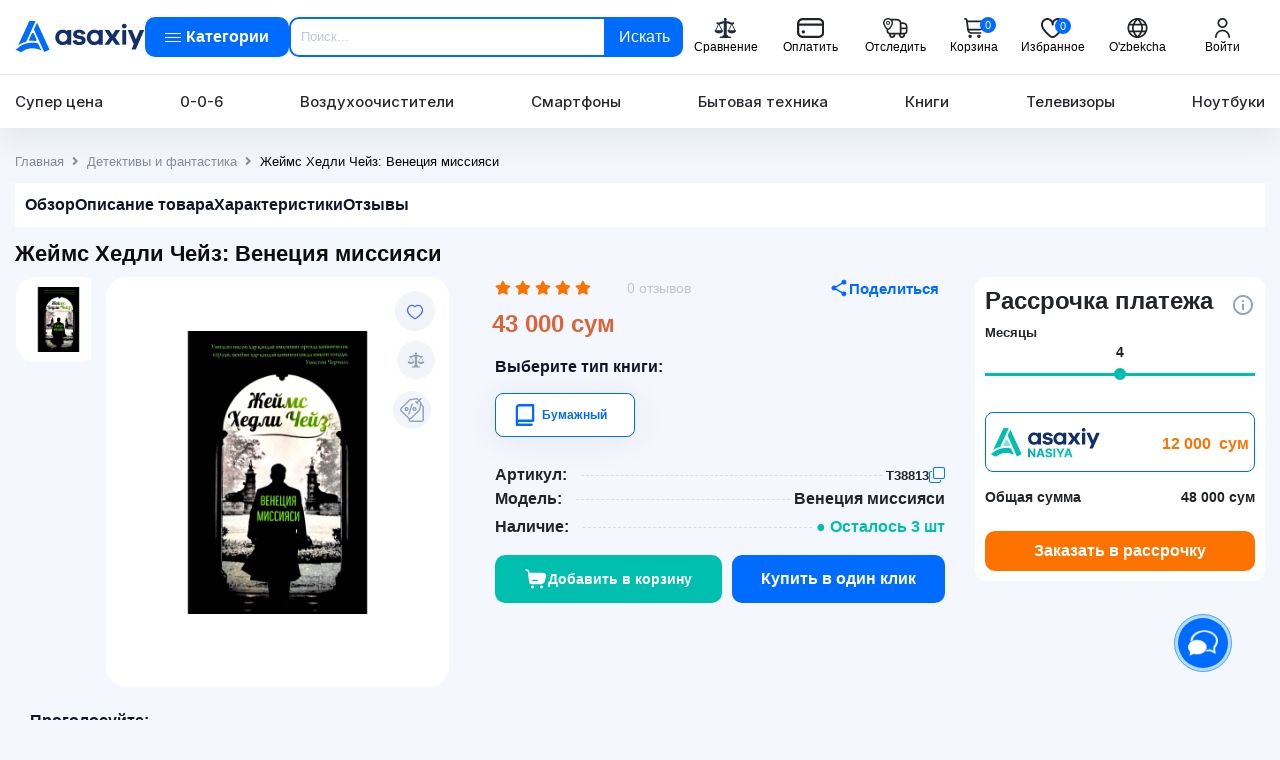

--- FILE ---
content_type: text/html; charset=UTF-8
request_url: https://asaxiy.uz/product/zheims-hedli-cheiz-veneciya-missiyasi
body_size: 53239
content:
<!DOCTYPE html>
<html lang="ru">
<head>
    <!-- Google Tag Manager -->
    <script>(function (w, d, s, l, i) {
            w[l] = w[l] || [];
            w[l].push({
                'gtm.start':
                    new Date().getTime(), event: 'gtm.js'
            });
            var f = d.getElementsByTagName(s)[0],
                j = d.createElement(s), dl = l != 'dataLayer' ? '&l=' + l : '';
            j.async = true;
            j.src =
                'https://www.googletagmanager.com/gtm.js?id=' + i + dl;
            f.parentNode.insertBefore(j, f);
        })(window, document, 'script', 'dataLayer', 'GTM-KVMPPGL');

    </script>
    <!-- End Google Tag Manager -->
    <meta charset="UTF-8">
    <meta http-equiv="X-UA-Compatible" content="IE=edge">
    <meta name="viewport" content="width=device-width, initial-scale=1">
    <meta name="csrf-param" content="_csrf-asaxiy">
<meta name="csrf-token" content="-zOsPeoftNPUQhL1OXugQ3uFcGqZWz7vVEKZYAceoh-OA-pnuEbs_qYncZgIONcuQuI0HPUeD6gnO64OVWjDTg==">
    <title>Жеймс Хедли Чейз: Венеция миссияси ▷ купить в ASAXIY: цены, характеристики, отзывы</title>
    <link rel="canonical" href="https://asaxiy.uz/product/zheims-hedli-cheiz-veneciya-missiyasi">
    <link rel="alternate" hreflang="x-default" href="https://asaxiy.uz/product/zheims-hedli-cheiz-veneciya-missiyasi">
    <link rel="alternate" hreflang="ru" href="https://asaxiy.uz/product/zheims-hedli-cheiz-veneciya-missiyasi">
    <link rel="alternate" hreflang="uz" href="https://asaxiy.uz/uz/product/zheims-hedli-cheiz-veneciya-missiyasi">
    <link rel="apple-touch-icon" sizes="180x180" href="/icons/apple-touch-icon.png">
    <link rel="icon" type="image/png" sizes="32x32" href="/icons/favicon-32x32.png">
    <link rel="icon" type="image/png" sizes="16x16" href="/icons/favicon-16x16.png">
    <link rel="manifest" href="/icons/site.webmanifest">
    <link rel="mask-icon" href="/icons/safari-pinned-tab.svg" color="#008dff">
    <meta name="msapplication-TileColor" content="#ffffff">
    <meta name="theme-color" content="#ffffff">
    <meta name="robots" content="index,follow"/>
    <meta name="keywords" content="Жеймс Хедли Чейз: Венеция миссияси"/>
    <meta name="description"
          content="Купить Жеймс Хедли Чейз: Венеция миссияси по выгодной цене в ASAXIY⭐️Акции⚡️Гарантия✅Описание⌚Рассрочка⌛️Быстрая доставка по Ташкенту и Узбекистану 👉 asaxiy.uz"/>
    <script type="application/ld+json">
        {
            "@context": "https://schema.org",
            "@type": "WebSite",
            "name": "ASAXIY",
            "alternateName": "Асахий",
            "url": "https://asaxiy.uz/",
            "potentialAction": {
                "@type": "SearchAction",
                "target": "https://asaxiy.uz/product?key={search_term_string}",
                "query-input": "required name=search_term_string"
            }
        }
    </script>
    <script type="application/ld+json">
        {
                "@context": "https://schema.org",
                "@type": "Organization",
                "url": "https://asaxiy.uz/",
                "name": "ASAXIY",
                "description":"Интернет-магазин Asaxiy — книги, электроника, бытовая техника и многое другое ✔️ Быстрая доставка по Узбекистану ⭐Низкие цены ☝ Широкий ассортимент ⚡ Скидки ⌚ Рассрочка",
            "image": "https://asaxiy.uz/custom-assets/images/logos/asaxiy-logo.svg",
            "logo": "https://asaxiy.uz/custom-assets/images/company/asaxiy-logo.svg",
            "telephone": "+998 71 200 01 05",
            "email": "info@asaxiy.uz",
            "contactPoint": [{"@type": "ContactPoint",
                     "telephone": "+998712000105",
                     "contactType": "Отдел поддержки клиентов",
                     "email": "info@asaxiy.uz",
                     "areaServed": "UZ",
                     "availableLanguage": ["ru", "uz"],
                     "sameAs": [
                       "https://www.facebook.com/asaxiyshop/",
                       "https://t.me/asaxiyuz",
                       "https://www.instagram.com/asaxiyshop/",
                       "https://www.youtube.com/channel/UC0UaPm4AlSkAU7U88H8jhhQ"
                     ]}],
            "address": {
              "@type": "PostalAddress",
              "streetAddress": "улица Ислама Каримова",
              "addressLocality": "Чиланзар 3",
              "addressRegion": "Ташкент",
              "addressCountry": "UZ",
              "postalCode": "100066"
              }
       }

    </script>
    <meta property="fb:app_id" content="533767250863742"/>
    <!-- Global site tag (gtag.js) - Google Analytics -->
    <script>
        if (window.location.pathname.includes('/product/') || window.location.pathname.includes('/cart/')) {
            var s = document.createElement('script');
            s.src = "https://www.googletagmanager.com/gtag/js?id=G-Z4GYM0118P&l=dataLayer";
            s.async = true;
            document.head.appendChild(s);
        }
    </script>
    <script>
        window.dataLayer = window.dataLayer || [];

        function gtag() {
            window.dataLayer.push(arguments);
        }

        gtag('js', new Date());
        gtag('config', 'G-Z4GYM0118P');


    </script>
    <meta property="og:url" content="https://asaxiy.uz/product/zheims-hedli-cheiz-veneciya-missiyasi">
<meta property="og:type" content="product">
<meta property="og:image" content="https://assets.asaxiy.uz/product/main_image/desktop/63c66c9ee0bd8.jpg.webp">
<meta property="og:title" content="Жеймс Хедли Чейз: Венеция миссияси ▷ купить в ASAXIY: цены, характеристики, отзывы">
<meta property="og:description" content="Купить Жеймс Хедли Чейз: Венеция миссияси по выгодной цене в ASAXIY⭐️Акции⚡️Гарантия✅Описание⌚Рассрочка⌛️Быстрая доставка по Ташкенту и Узбекистану 👉 asaxiy.uz">
<link href="/assets/81095118/css/solid.min.css?v=1761565509" rel="stylesheet">
<link href="/assets/81095118/css/regular.min.css?v=1761565509" rel="stylesheet">
<link href="/assets/81095118/css/brands.min.css?v=1761565509" rel="stylesheet">
<link href="/assets/81095118/css/fontawesome.min.css?v=1761565509" rel="stylesheet">
<link href="/assets/50697096/css/swiper-bundle.min.css?v=1761565509" rel="stylesheet">
<link href="/assets/e6dc8f01/css/jquery.fancybox.min.css?v=1761565509" rel="stylesheet">
<link href="/assets/299b470c/css/nice-select.min.css?v=1761565509" rel="stylesheet">
<link href="/custom-assets/css/fonts.css?ver=2.2026.01.16.1" rel="stylesheet">
<link href="/custom-assets/css/bootstrap.css?ver=2.2026.01.16.1" rel="stylesheet">
<link href="/custom-assets/css/product_main.css?ver=2.2026.01.16.1" rel="stylesheet">
<link href="/assets/5ef48b92/authchoice.css?v=1761565509" rel="stylesheet">
<script>var inputmask_a055eecd = {"mask":"[+998](99)999-99-99"};</script>    
        <!-- Yandex.Metrika counter -->
        <script type="text/javascript"> (function (m, e, t, r, i, k, a) {
                m[i] = m[i] || function () {
                    (m[i].a = m[i].a || []).push(arguments)
                };
                m[i].l = 1 * new Date();
                k = e.createElement(t), a = e.getElementsByTagName(t)[0], k.async = 1, k.src = r, a.parentNode.insertBefore(k, a)
            })(window, document, "script", "https://mc.yandex.ru/metrika/tag.js", "ym");
            ym(56970742, "init", {
                clickmap: true,
                trackLinks: true,
                accurateTrackBounce: true,
                webvisor: true,
                trackHash: true,
                ecommerce: "dataLayer"
            });
        </script>
        <!-- recommendix widget -->
        <!--        <script type="text/javascript">-->
        <!--            (function (r, e, c, o, m, me, n, d, i, x) {-->
        <!--                r[m] = r[m] || function () {-->
        <!--                    (r[m].i = r[m].i || []).push(arguments)-->
        <!--                },-->
        <!--                    me = e.createElement(c), x = e.getElementsByTagName(c)[0], me.async = 1,-->
        <!--                    me.src = o, x.parentNode.insertBefore(me, x)-->
        <!--            })(window, document, 'script', 'https://getrcmx.com/i/tag.js', 'rcm1x');-->
        <!---->
        <!--            rcm1x(9401746, 'init', {-->
        <!--                lang: '--><!--',-->
        <!--                size: 'm',-->
        <!--            });-->
        <!--        </script>-->
        <!-- /recommendix widget -->
        <noscript>
            <div><img src="https://mc.yandex.ru/watch/56970742" style="position:absolute; left:-9999px;" alt=""/></div>
        </noscript> <!-- /Yandex.Metrika counter -->

        <noscript>
            <div><img src="https://mc.yandex.ru/watch/56970742" style="position:absolute; left:-9999px;" alt=""/></div>
        </noscript> <!-- /Yandex.Metrika counter -->
                    <!-- /Yandex.Metrika counter -->
                    <!-- Google Analytics -->
        <script>
            (function (i, s, o, g, r, a, m) {
                i['GoogleAnalyticsObject'] = r;
                i[r] = i[r] || function () {
                    (i[r].q = i[r].q || []).push(arguments)
                }, i[r].l = 1 * new Date();
                a = s.createElement(o),
                    m = s.getElementsByTagName(o)[0];
                a.async = 1;
                a.src = g;
                m.parentNode.insertBefore(a, m)
            })(window, document, 'script', '//www.google-analytics.com/analytics.js', 'ga');

            ga('create', 'UA-61499039-1', 'auto');  // Replace with your property ID.
            ga('send', 'pageview');
            ga('require', 'ecommerce');
        </script>
        <!-- End Google Analytics -->
        <!-- Facebook Pixel Code -->
        <!--        <script>-->
        <!--            !function (f, b, e, v, n, t, s) {-->
        <!--                if (f.fbq) return;-->
        <!--                n = f.fbq = function () {-->
        <!--                    n.callMethod ?-->
        <!--                        n.callMethod.apply(n, arguments) : n.queue.push(arguments)-->
        <!--                };-->
        <!--                if (!f._fbq) f._fbq = n;-->
        <!--                n.push = n;-->
        <!--                n.loaded = !0;-->
        <!--                n.version = '2.0';-->
        <!--                n.queue = [];-->
        <!--                t = b.createElement(e);-->
        <!--                t.async = !0;-->
        <!--                t.src = v;-->
        <!--                s = b.getElementsByTagName(e)[0];-->
        <!--                s.parentNode.insertBefore(t, s)-->
        <!--            }(window, document, 'script',-->
        <!--                'https://connect.facebook.net/en_US/fbevents.js');-->
        <!--            fbq('init', '443695920059506');-->
        <!--            fbq('track', 'PageView');-->
        <!--        </script>-->
        <noscript><img height="1" width="1" style="display:none"
                       src="https://www.facebook.com/tr?id=443695920059506&ev=PageView&noscript=1"
            /></noscript>
        <!-- End Facebook Pixel Code -->
        <!-- The core Firebase JS SDK is always required and must be listed first -->
        <script src="https://www.gstatic.com/firebasejs/7.15.1/firebase-app.js" defer></script>

        <!-- TODO: Add SDKs for Firebase products that you want to use
             https://firebase.google.com/docs/web/setup#available-libraries -->
        <script src="https://www.gstatic.com/firebasejs/7.15.1/firebase-analytics.js" defer></script>
        <script src="https://www.gstatic.com/firebasejs/7.15.1/firebase-messaging.js" defer></script>
        <!-- If you want to add notifications, you need to add your web app's Firebase configuration here. -->
        </head>

<body>
<div id="fb-root"></div>
<!--<script async defer crossorigin="anonymous"-->
<!--        src="https://connect.facebook.net/en_US/sdk.js#xfbml=1&version=v5.0"></script>-->
<!-- Google Tag Manager (noscript) -->
<noscript>
    <iframe src="https://www.googletagmanager.com/ns.html?id=GTM-KVMPPGL"
            height="0" width="0" style="display:none;visibility:hidden"></iframe>
</noscript>
<!-- End Google Tag Manager (noscript) -->

    <!-- HEADER  -->
    <header class="header">
    <div class="xazna-popup d-none">
        <img src="/custom-assets/images/company/xaznaNasiya.svg" alt="xazna-nasiya"/>
        <span></span>
    </div>
    <div class="header__top position-relative">
        <div class="container">
            <div class="header__top-group">
                <a class="header__logo "
                   href="/">
                    <img class="img-fluid" src="/custom-assets/images/company/asaxiy-logo.svg" alt="asaxiy logo">
                </a>

                <button class="open__menu header__nav__link text-white d-flex justify-content-between align-items-center btn default-btn btn-primary-custom py-2 "
                        href="javascript:void(0)" onclick="toggleMenu()">
                    <div class="hamburger-small">
                        <div class="hamburger__inner">
                            <div class="hamburger__item"></div>
                            <div class="hamburger__item"></div>
                            <div class="hamburger__item"></div>
                        </div>
                    </div>
                    <span> Категории</span>
                </button>
                <div class="header__search ">
                    <form id="searchForm"
                          action="/product"
                          class="position-relative form-search">
                        <input id="key"
                               value=""
                               name="key"
                               autocomplete="off"
                               type="text"
                               class="search-input"
                               placeholder="Поиск...">
                        <button type="submit"
                                class="btn  header__search__btn shadow-none ">
                            Искать                        </button>

                        <div class="instant__results" style="display: none">
                        </div>
                        <div class="custom__search_results" style="display: none;">
                            <div class="popular_request d-none">
                                    <span class="title">
                                        Популярные запросы                                    </span>
                                <div class="popular_request-items mt-2">
                                    <div class="popular_request-item">
                                        iphone16 pro
                                    </div>
                                    <div class="popular_request-item">
                                        холодильник
                                    </div>
                                    <div class="popular_request-item">
                                        смартфон
                                    </div>
                                </div>
                            </div>
                        </div>
                        <div class="custom__search_bg" id="searchBg" style="display: none;"></div>
                    </form>
                </div>
                <div class="header__top-list">
                    <noindex><span onclick="location.href='/compare'"
                                   class="header__top__link cursor-pointer"
                                   title="Сравнение"
                                   rel="nofollow">
                            <img class="header__top__link--img"
                                 src="/custom-assets/images/icons/header/compare_header.svg"
                                 alt="Сравнение">
                            <span>Сравнение</span>
                        </span>
                    </noindex>
                    <noindex>
                        <span onclick="location.href='/order-pay'"
                              class="header__top__link cursor-pointer"
                              title="Оплатить"
                              rel="nofollow">
                            <img class="header__top__link--img" src="/custom-assets/images/icons/header/payment.svg"
                                 alt="Оплатить">
                            <span>Оплатить</span>
                        </span>
                    </noindex>
                    <noindex>
                        <span onclick="location.href='/order-status'"
                              class="header__top__link cursor-pointer"
                              title="Отследить заказ"
                              rel="nofollow">
                            <img class="header__top__link--img" src="/custom-assets/images/icons/header/tracker.svg"
                                 alt="Отследить заказ">
                            <span>Отследить</span>
                        </span>
                    </noindex>
                    <div class="dropdown cart_dropdown">
                        <button type="button"  onclick="location.href='/cart/index'"
                                class="header__top__link header__top__link--cart btn h-cart"
                                data-toggle="dropdown">
                            <img class="header__top__link--img" src="/custom-assets/images/icons/header/cart.svg"
                                 alt="Корзина">
                            <span>Корзина</span>
                            <span id="cart-count"
                                  class="cart_count">0</span>
                        </button>
                        <div class="cart__modal dropdown-menu dropdown-menu-right" style="width: 500px;">
                            <div class="cart-wrapper">
                                                                <div id="test-cart" data-pjax-container="" data-pjax-push-state data-pjax-timeout="1000">                                <div class="cart__modal-top" style="overflow-y: auto">
                                    <ul class="cart__product-list" id="cart-content">
                                                                                                                    </ul>
                                </div>
                                </div>                                <div class="cart__modal-footer">
                                    <div class="cart__modal-total">
                                        <span>Сумма</span>
                                        <span class="total-count">0 сум</span>
                                    </div><!-- /.cart__modal-total -->
                                </div>
                                <div class="cart__modal-footer">
                                    <div class="cart__modal-total-buttons">
                                        <noindex>
                                            <span onclick="location.href='/cart/checkout'"
                                                  class="w-100 btn default-btn btn-primary-custom cursor-pointer "
                                                  rel="nofollow">ОФОРМИТЬ ПОКУПКУ</span>
                                            <span onclick="location.href='/cart/index'"
                                                  class="btn reset__btn reset__primary cursor-pointer w-100 mt-2"
                                                  rel="nofollow">ПЕРЕЙТИ В КОРЗИНКУ</span>
                                        </noindex>
                                    </div>
                                </div>
                            </div>
                        </div>
                    </div>
                    <noindex>
                       <span onclick="location.href='/site/favourites'"
                             class="header__top__link position-relative cursor-pointer"
                             rel="nofollow">
                            <img src="/custom-assets/images/icons/header/heart.svg"
                                 alt="Избранное">
                            <span>Избранное</span>
                            <span id="favourite-count" class="cart_count"
                                  style="right: 24px;">0</span>
                        </span>
                    </noindex>
                                        <a href="/uz/product/zheims-hedli-cheiz-veneciya-missiyasi"
                       class="header__top__link header__top__link--lang">
                        <img class="header__top__link--img" alt="" style="filter: none"
                             src="/custom-assets/images/icons/header/language.svg">
                        <span>O'zbekcha</span>
                    </a>
                    <a class="d-none" id="google_translate_element"></a>

                                            <noindex>
                            <span class="header__top__link h-avatar cursor-pointer" data-toggle="modal"
                                  data-target="#profile-modal"
                                  title="Кабинет"
                                  rel="nofollow">
                                <img alt="" src="/custom-assets/images/icons/header/avatar.svg">
                                <span>Войти</span>
                            </span>
                        </noindex>
                                    </div>
            </div>
        </div>
    </div>
    <div class="header__bottom position-relative">
        <div class="container">
            <nav class="header__nav">
                <a class="header__nav__link"
                   href="/product/product-list=super-price">Супер цена</a>
                <a class="header__nav__link"
                   href="/product/product-list=0-0-6">0-0-6</a>
                <a class="header__nav__link"
                   href="/product/klimaticheskaya-tehnika/vozduhoochistiteli-i-aksessuary/vozduhoochistiteli">Воздухоочистители</a>
                <a class="header__nav__link"
                   href="/product/telefony-i-gadzhety/telefony/smartfony">Смартфоны</a>
                <a class="header__nav__link"
                   href="/product/bytovaya-tehnika">Бытовая техника</a>
                <a class="header__nav__link"
                   href="/product/knigi">Книги</a>
                <a class="header__nav__link"
                   href="/product/televizory-video-i-audio/televizory">
                    Телевизоры</a>
                <a class="header__nav__link"
                   href="/product/kompyutery-i-orgtehnika/noutbuki/noutbuki-2">Ноутбуки</a>

            </nav>
        </div> <!-- container -->

        <!-- mega__menu  -->
        <div class="mega__menu">
            <div class="mega__menu-inner">
                <div class="mega__menu-left border-right">
                    <ul class="mega__menu-list">
                                                                                <li class="px-2 py-1">
                                <a href="/product/knigi"
                                   class="tab-open opened"
                                   data-id="knigi">
                                    <img class="tab-title__img title-icon__mega"
                                         src="https://assets.asaxiy.uz/category//Book, Open.1_65ca31fa4f154.svg"
                                         alt="Книги">
                                    Книги                                    <span class="right-side__mega">
                                        <img style="width: 100%; height: auto;"
                                             src="/custom-assets/images/icons/right-icon.png" alt="right icon">
                                    </span>
                                </a>
                            </li>
                                                                                                        <li class="px-2 py-1">
                                <a href="/product/telefony-i-gadzhety"
                                   class="tab-open "
                                   data-id="telefony-i-gadzhety">
                                    <img class="tab-title__img title-icon__mega"
                                         src="https://assets.asaxiy.uz/category//Iphone_65ca31dfa4099.svg"
                                         alt="Телефоны и гаджеты">
                                    Телефоны и гаджеты                                    <span class="right-side__mega">
                                        <img style="width: 100%; height: auto;"
                                             src="/custom-assets/images/icons/right-icon.png" alt="right icon">
                                    </span>
                                </a>
                            </li>
                                                                                                        <li class="px-2 py-1">
                                <a href="/product/bytovaya-tehnika"
                                   class="tab-open "
                                   data-id="bytovaya-tehnika">
                                    <img class="tab-title__img title-icon__mega"
                                         src="https://assets.asaxiy.uz/category//Fridge, Freezer_65ca31c95b013.svg"
                                         alt="Бытовая техника">
                                    Бытовая техника                                    <span class="right-side__mega">
                                        <img style="width: 100%; height: auto;"
                                             src="/custom-assets/images/icons/right-icon.png" alt="right icon">
                                    </span>
                                </a>
                            </li>
                                                                                                        <li class="px-2 py-1">
                                <a href="/product/detskiye-tovari"
                                   class="tab-open "
                                   data-id="detskiye-tovari">
                                    <img class="tab-title__img title-icon__mega"
                                         src="https://assets.asaxiy.uz/category//trolley_65ca30c30cfbf.svg"
                                         alt="Детские товары">
                                    Детские товары                                    <span class="right-side__mega">
                                        <img style="width: 100%; height: auto;"
                                             src="/custom-assets/images/icons/right-icon.png" alt="right icon">
                                    </span>
                                </a>
                            </li>
                                                                                                        <li class="px-2 py-1">
                                <a href="/product/klimaticheskaya-tehnika"
                                   class="tab-open "
                                   data-id="klimaticheskaya-tehnika">
                                    <img class="tab-title__img title-icon__mega"
                                         src="https://assets.asaxiy.uz/category//Appliance_65ca31b39719b.svg"
                                         alt="Климатическая техника">
                                    Климатическая техника                                    <span class="right-side__mega">
                                        <img style="width: 100%; height: auto;"
                                             src="/custom-assets/images/icons/right-icon.png" alt="right icon">
                                    </span>
                                </a>
                            </li>
                                                                                                        <li class="px-2 py-1">
                                <a href="/product/kompyutery-i-orgtehnika"
                                   class="tab-open "
                                   data-id="kompyutery-i-orgtehnika">
                                    <img class="tab-title__img title-icon__mega"
                                         src="https://assets.asaxiy.uz/category//laptop copy_65ca319add62c.svg"
                                         alt="Компьютерная техника">
                                    Компьютерная техника                                    <span class="right-side__mega">
                                        <img style="width: 100%; height: auto;"
                                             src="/custom-assets/images/icons/right-icon.png" alt="right icon">
                                    </span>
                                </a>
                            </li>
                                                                                                        <li class="px-2 py-1">
                                <a href="/product/sport-i-otdyh"
                                   class="tab-open "
                                   data-id="sport-i-otdyh">
                                    <img class="tab-title__img title-icon__mega"
                                         src="https://assets.asaxiy.uz/category//tennis-racquet_65ca31838e0a1.svg"
                                         alt="Спорт и отдых">
                                    Спорт и отдых                                    <span class="right-side__mega">
                                        <img style="width: 100%; height: auto;"
                                             src="/custom-assets/images/icons/right-icon.png" alt="right icon">
                                    </span>
                                </a>
                            </li>
                                                                                                        <li class="px-2 py-1">
                                <a href="/product/dlya-doma"
                                   class="tab-open "
                                   data-id="dlya-doma">
                                    <img class="tab-title__img title-icon__mega"
                                         src="https://assets.asaxiy.uz/category//Group_65ca2c7bc43fe.svg"
                                         alt="Товары для дома и офиса">
                                    Товары для дома и офиса                                    <span class="right-side__mega">
                                        <img style="width: 100%; height: auto;"
                                             src="/custom-assets/images/icons/right-icon.png" alt="right icon">
                                    </span>
                                </a>
                            </li>
                                                                                                        <li class="px-2 py-1">
                                <a href="/product/televizory-video-i-audio"
                                   class="tab-open "
                                   data-id="televizory-video-i-audio">
                                    <img class="tab-title__img title-icon__mega"
                                         src="https://assets.asaxiy.uz/category//TV, Television_65ca3150d8c13.svg"
                                         alt="Телевизоры, видео и аудио">
                                    Телевизоры, видео и аудио                                    <span class="right-side__mega">
                                        <img style="width: 100%; height: auto;"
                                             src="/custom-assets/images/icons/right-icon.png" alt="right icon">
                                    </span>
                                </a>
                            </li>
                                                                                                        <li class="px-2 py-1">
                                <a href="/product/instrumenty-i-avtotovary"
                                   class="tab-open "
                                   data-id="instrumenty-i-avtotovary">
                                    <img class="tab-title__img title-icon__mega"
                                         src="https://assets.asaxiy.uz/category//Car_65ca3070ae056.svg"
                                         alt="Автотовары">
                                    Автотовары                                    <span class="right-side__mega">
                                        <img style="width: 100%; height: auto;"
                                             src="/custom-assets/images/icons/right-icon.png" alt="right icon">
                                    </span>
                                </a>
                            </li>
                                                                                                        <li class="px-2 py-1">
                                <a href="/product/posuda"
                                   class="tab-open "
                                   data-id="posuda">
                                    <img class="tab-title__img title-icon__mega"
                                         src="https://assets.asaxiy.uz/category//Group (1)_65ca30fb8f540.svg"
                                         alt="Посуда">
                                    Посуда                                    <span class="right-side__mega">
                                        <img style="width: 100%; height: auto;"
                                             src="/custom-assets/images/icons/right-icon.png" alt="right icon">
                                    </span>
                                </a>
                            </li>
                                                                                                        <li class="px-2 py-1">
                                <a href="/product/krasota-i-zdorove"
                                   class="tab-open "
                                   data-id="krasota-i-zdorove">
                                    <img class="tab-title__img title-icon__mega"
                                         src="https://assets.asaxiy.uz/category//make-up-lipstick-open_65ca30e38f39d.svg"
                                         alt="Красота и здоровье">
                                    Красота и здоровье                                    <span class="right-side__mega">
                                        <img style="width: 100%; height: auto;"
                                             src="/custom-assets/images/icons/right-icon.png" alt="right icon">
                                    </span>
                                </a>
                            </li>
                                                                                                        <li class="px-2 py-1">
                                <a href="/product/mebel"
                                   class="tab-open "
                                   data-id="mebel">
                                    <img class="tab-title__img title-icon__mega"
                                         src="https://assets.asaxiy.uz/category//armchair_65ca31120c75e.svg"
                                         alt="Мебель">
                                    Мебель                                    <span class="right-side__mega">
                                        <img style="width: 100%; height: auto;"
                                             src="/custom-assets/images/icons/right-icon.png" alt="right icon">
                                    </span>
                                </a>
                            </li>
                                                                                                        <li class="px-2 py-1">
                                <a href="/product/suvi"
                                   class="tab-open "
                                   data-id="suvi">
                                    <img class="tab-title__img title-icon__mega"
                                         src="https://assets.asaxiy.uz/category//christmas-gift_65ca308febdf2.svg"
                                         alt="Игрушки, подарки и аксессуары">
                                    Игрушки, подарки и аксессуары                                    <span class="right-side__mega">
                                        <img style="width: 100%; height: auto;"
                                             src="/custom-assets/images/icons/right-icon.png" alt="right icon">
                                    </span>
                                </a>
                            </li>
                                                                                                        <li class="px-2 py-1">
                                <a href="/product/odejda-obuv-i-aksessuari"
                                   class="tab-open "
                                   data-id="odejda-obuv-i-aksessuari">
                                    <img class="tab-title__img title-icon__mega"
                                         src="https://assets.asaxiy.uz/category//clothes_65ca30a89639e.svg"
                                         alt="Одежда, обувь и аксессуары">
                                    Одежда, обувь и аксессуары                                    <span class="right-side__mega">
                                        <img style="width: 100%; height: auto;"
                                             src="/custom-assets/images/icons/right-icon.png" alt="right icon">
                                    </span>
                                </a>
                            </li>
                                                                                                        <li class="px-2 py-1">
                                <a href="/product/stroitelstvo-i-remont"
                                   class="tab-open "
                                   data-id="stroitelstvo-i-remont">
                                    <img class="tab-title__img title-icon__mega"
                                         src="https://assets.asaxiy.uz/category//hammer-screwdriver_660d062fe4184.svg"
                                         alt="Строительство и ремонт">
                                    Строительство и ремонт                                    <span class="right-side__mega">
                                        <img style="width: 100%; height: auto;"
                                             src="/custom-assets/images/icons/right-icon.png" alt="right icon">
                                    </span>
                                </a>
                            </li>
                                                                                                        <li class="px-2 py-1">
                                <a href="/product/kancelyarskie-tovary"
                                   class="tab-open "
                                   data-id="kancelyarskie-tovary">
                                    <img class="tab-title__img title-icon__mega"
                                         src="https://assets.asaxiy.uz/category//Frame 626914_65effb56c4818.svg"
                                         alt="Канцелярские товары">
                                    Канцелярские товары                                    <span class="right-side__mega">
                                        <img style="width: 100%; height: auto;"
                                             src="/custom-assets/images/icons/right-icon.png" alt="right icon">
                                    </span>
                                </a>
                            </li>
                                                                                                        <li class="px-2 py-1">
                                <a href="/product/uslugi"
                                   class="tab-open "
                                   data-id="uslugi">
                                    <img class="tab-title__img title-icon__mega"
                                         src="https://assets.asaxiy.uz/category//car-service-square_662103b626299.svg"
                                         alt="Услуги">
                                    Услуги                                    <span class="right-side__mega">
                                        <img style="width: 100%; height: auto;"
                                             src="/custom-assets/images/icons/right-icon.png" alt="right icon">
                                    </span>
                                </a>
                            </li>
                                                                    </ul>
                </div> <!-- mega__menu-left end  -->

                <!-- mega__menu-right  -->
                <div class="mega__menu-right">
                                                <div class="tab-content tab-active"
                                 data-id="knigi">
                                <div class="mega__menu-right-inner">
                                    
                                    <div class="mega__menu-content">
                                                                                    <div class="mega__menu-col">
                                                                                                    <div class="mega__menu-item">
                                                                                                                <a class="menu__item-title"
                                                           href="/product/knigi/asaxiybooks-kitoblari">Asaxiy Books китоблари</a>

                                                        <div class="mega__menu-item-inner">
                                                            
                                                                                                                    </div>
                                                    </div>
                                                                                                    <div class="mega__menu-item">
                                                                                                                <a class="menu__item-title"
                                                           href="/product/knigi/badiy-adabiyot">Художественная литература</a>

                                                        <div class="mega__menu-item-inner">
                                                                                                                                <a href="/product/knigi/badiy-adabiyot/zhahon-adabiyoti">Мировая литература</a>
                                                                                                                                    <a href="/product/knigi/badiy-adabiyot/uzbek-adabiyoti">Узбекская литература</a>
                                                                
                                                                                                                    </div>
                                                    </div>
                                                                                                    <div class="mega__menu-item">
                                                                                                                <a class="menu__item-title"
                                                           href="/product/knigi/psixologiya">Психология и саморазвитие</a>

                                                        <div class="mega__menu-item-inner">
                                                            
                                                                                                                    </div>
                                                    </div>
                                                                                                    <div class="mega__menu-item">
                                                                                                                <a class="menu__item-title"
                                                           href="/product/knigi/biznes">Книги про бизнес</a>

                                                        <div class="mega__menu-item-inner">
                                                            
                                                                                                                    </div>
                                                    </div>
                                                                                                    <div class="mega__menu-item">
                                                                                                                <a class="menu__item-title"
                                                           href="/product/knigi/bolalar-adabiyoti">Детская литература</a>

                                                        <div class="mega__menu-item-inner">
                                                            
                                                                                                                    </div>
                                                    </div>
                                                                                            </div>
                                                                                    <div class="mega__menu-col">
                                                                                                    <div class="mega__menu-item">
                                                                                                                <a class="menu__item-title"
                                                           href="/product/knigi/dinij-adabiyot">Религиозная литература</a>

                                                        <div class="mega__menu-item-inner">
                                                            
                                                                                                                    </div>
                                                    </div>
                                                                                                    <div class="mega__menu-item">
                                                                                                                <a class="menu__item-title"
                                                           href="/product/knigi/na-russkom">Книги на русском</a>

                                                        <div class="mega__menu-item-inner">
                                                            
                                                                                                                    </div>
                                                    </div>
                                                                                                    <div class="mega__menu-item">
                                                                                                                <a class="menu__item-title"
                                                           href="/product/knigi/ilm-fan-va-darsliklar">Учебная литература</a>

                                                        <div class="mega__menu-item-inner">
                                                                                                                                <a href="/product/knigi/ilm-fan-va-darsliklar/it-sohasiga-oid-kitoblar">Книги про IT</a>
                                                                                                                                    <a href="/product/knigi/ilm-fan-va-darsliklar/izuchenie-inostrannyh-yazykov">Изучение иностранных языков </a>
                                                                                                                                    <a href="/product/knigi/ilm-fan-va-darsliklar/abiturient">Книги для абитуриентов</a>
                                                                                                                                    <a href="/product/knigi/ilm-fan-va-darsliklar/lugatlar">Словари и разговорники</a>
                                                                
                                                                                                                    </div>
                                                    </div>
                                                                                                    <div class="mega__menu-item">
                                                                                                                <a class="menu__item-title"
                                                           href="/product/knigi/bestseller">TOP-100 книг бестселлеров</a>

                                                        <div class="mega__menu-item-inner">
                                                            
                                                                                                                    </div>
                                                    </div>
                                                                                            </div>
                                                                                    <div class="mega__menu-col">
                                                                                                    <div class="mega__menu-item">
                                                                                                                <a class="menu__item-title"
                                                           href="/product/knigi/toplam">Сборники бестселлеров</a>

                                                        <div class="mega__menu-item-inner">
                                                            
                                                                                                                    </div>
                                                    </div>
                                                                                                    <div class="mega__menu-item">
                                                                                                                <a class="menu__item-title"
                                                           href="/product/knigi/kit-da">Детективы и фантастика</a>

                                                        <div class="mega__menu-item-inner">
                                                            
                                                                                                                    </div>
                                                    </div>
                                                                                                    <div class="mega__menu-item">
                                                                                                                <a class="menu__item-title"
                                                           href="/product/knigi/siyosat">Политика и экономика </a>

                                                        <div class="mega__menu-item-inner">
                                                            
                                                                                                                    </div>
                                                    </div>
                                                                                                    <div class="mega__menu-item">
                                                                                                                <a class="menu__item-title"
                                                           href="/product/knigi/biography">Биография</a>

                                                        <div class="mega__menu-item-inner">
                                                            
                                                                                                                    </div>
                                                    </div>
                                                                                                    <div class="mega__menu-item">
                                                                                                                <a class="menu__item-title"
                                                           href="/product/knigi/podarochnye-nabory">Книжные подарочные наборы</a>

                                                        <div class="mega__menu-item-inner">
                                                            
                                                                                                                    </div>
                                                    </div>
                                                                                                    <div class="mega__menu-item">
                                                                                                                <a class="menu__item-title"
                                                           href="/product/knigi/tureckaya-literatura">Турецкая литература</a>

                                                        <div class="mega__menu-item-inner">
                                                            
                                                                                                                    </div>
                                                    </div>
                                                                                            </div>
                                                                                    <div class="mega__menu-col">
                                                                                                    <div class="mega__menu-item">
                                                                                                                <a class="menu__item-title"
                                                           href="/product/knigi/istoriya">История</a>

                                                        <div class="mega__menu-item-inner">
                                                            
                                                                                                                    </div>
                                                    </div>
                                                                                                    <div class="mega__menu-item">
                                                                                                                <a class="menu__item-title"
                                                           href="/product/knigi/knigi-na-angliyskom">Книги на английском</a>

                                                        <div class="mega__menu-item-inner">
                                                            
                                                                                                                    </div>
                                                    </div>
                                                                                                    <div class="mega__menu-item">
                                                                                                                <a class="menu__item-title"
                                                           href="/product/knigi/asaxiy-pro">Asaxiy Pro</a>

                                                        <div class="mega__menu-item-inner">
                                                            
                                                                                                                    </div>
                                                    </div>
                                                                                                    <div class="mega__menu-item">
                                                                                                                <a class="menu__item-title"
                                                           href="/product/knigi/dlya-kollekcionerov">Книги для коллекционеров</a>

                                                        <div class="mega__menu-item-inner">
                                                            
                                                                                                                    </div>
                                                    </div>
                                                                                                    <div class="mega__menu-item">
                                                                                                                <a class="menu__item-title"
                                                           href="/product/knigi/premera">Премьера </a>

                                                        <div class="mega__menu-item-inner">
                                                            
                                                                                                                    </div>
                                                    </div>
                                                                                                    <div class="mega__menu-item">
                                                                                                                <a class="menu__item-title"
                                                           href="/product/knigi/predzakaz">Предзаказ</a>

                                                        <div class="mega__menu-item-inner">
                                                            
                                                                                                                    </div>
                                                    </div>
                                                                                            </div>
                                                                            </div>


                                </div>
                                <img src="/custom-assets/images/icons/mega__menu-icon.svg" alt=""
                                     class="mega__menu-button-icon">
                            </div>
                                                    <div class="tab-content "
                                 data-id="telefony-i-gadzhety">
                                <div class="mega__menu-right-inner">
                                    
                                    <div class="mega__menu-content">
                                                                                    <div class="mega__menu-col">
                                                                                                    <div class="mega__menu-item">
                                                                                                                <a class="menu__item-title"
                                                           href="/product/telefony-i-gadzhety/telefony">Телефоны</a>

                                                        <div class="mega__menu-item-inner">
                                                                                                                                <a href="/product/telefony-i-gadzhety/telefony/smartfony">Смартфоны</a>
                                                                                                                                    <a href="/product/telefony-i-gadzhety/telefony/knopochnye-telefony">Кнопочные телефоны</a>
                                                                                                                                    <a href="/product/telefony-i-gadzhety/telefony/radiotelefoni">Радиотелефоны</a>
                                                                                                                                    <a href="/product/telefony-i-gadzhety/telefony/provodniye-telefoni">Проводные телефоны</a>
                                                                                                                                    <a href="/product/telefony-i-gadzhety/telefony/ip-telefony"
                                                                       class="extra-item d-none">IP-телефоны</a>
                                                                
                                                                                                                            <a href="javascript:void(0)" class="show-more"
                                                                   data-total="1">
                                                                    + 1 показать еще                                                                </a>
                                                                                                                    </div>
                                                    </div>
                                                                                                    <div class="mega__menu-item">
                                                                                                                <a class="menu__item-title"
                                                           href="/product/telefony-i-gadzhety/umnye-chasy-i-braslety">Умные часы и браслеты</a>

                                                        <div class="mega__menu-item-inner">
                                                                                                                                <a href="/product/telefony-i-gadzhety/umnye-chasy-i-braslety/umniye-chasi">Смарт-часы</a>
                                                                                                                                    <a href="/product/telefony-i-gadzhety/umnye-chasy-i-braslety/fitnes-brasleti">Фитнес-браслеты</a>
                                                                                                                                    <a href="/product/telefony-i-gadzhety/umnye-chasy-i-braslety/aksessuar-smart-braslet-watch-band">Аксессуары для смарт часов и фитнес браслетов</a>
                                                                
                                                                                                                    </div>
                                                    </div>
                                                                                            </div>
                                                                                    <div class="mega__menu-col">
                                                                                                    <div class="mega__menu-item">
                                                                                                                <a class="menu__item-title"
                                                           href="/product/telefony-i-gadzhety/aksessuary-mobile">Аксессуары для смартфонов </a>

                                                        <div class="mega__menu-item-inner">
                                                                                                                                <a href="/product/telefony-i-gadzhety/aksessuary-mobile/zashitnye-stekla-dlya-smartfonov">Защитные стекла на телефон</a>
                                                                                                                                    <a href="/product/telefony-i-gadzhety/aksessuary-mobile/chehly-dlya-telefonov">Чехлы для телефонов</a>
                                                                                                                                    <a href="/product/telefony-i-gadzhety/aksessuary-mobile/vneshnij-akkumulyator-power-bank">Power bank (внешние аккумуляторы)</a>
                                                                                                                                    <a href="/product/telefony-i-gadzhety/aksessuary-mobile/setevye-zaryadnye-ustrojstva">Зарядные устройства </a>
                                                                                                                                    <a href="/product/telefony-i-gadzhety/aksessuary-mobile/kabeli-perehodniki"
                                                                       class="extra-item d-none">Кабели, адаптеры</a>
                                                                                                                                    <a href="/product/telefony-i-gadzhety/aksessuary-mobile/besprovodnye-zaryadnye-ustrojstva"
                                                                       class="extra-item d-none">Беспроводные зарядные устройства </a>
                                                                                                                                    <a href="/product/telefony-i-gadzhety/aksessuary-mobile/avtomobilniye-derjateli"
                                                                       class="extra-item d-none">Автомобильные держатели для телефона</a>
                                                                                                                                    <a href="/product/telefony-i-gadzhety/aksessuary-mobile/podstavki-dlya-smartfonov-i-planshetov"
                                                                       class="extra-item d-none">Подставки для телефонов </a>
                                                                                                                                    <a href="/product/telefony-i-gadzhety/aksessuary-mobile/fleshki"
                                                                       class="extra-item d-none">Карты памяти и флешки </a>
                                                                                                                                    <a href="/product/telefony-i-gadzhety/aksessuary-mobile/kartholdery"
                                                                       class="extra-item d-none">Картхолдеры</a>
                                                                                                                                    <a href="/product/telefony-i-gadzhety/aksessuary-mobile/stabilizatory"
                                                                       class="extra-item d-none">Стабилизаторы для телефона</a>
                                                                                                                                    <a href="/product/telefony-i-gadzhety/aksessuary-mobile/shtativy-dlya-kolcevyh-lamp-i-telefonov"
                                                                       class="extra-item d-none">Штативы для кольцевых ламп и телефонов</a>
                                                                                                                                    <a href="/product/telefony-i-gadzhety/aksessuary-mobile/sim-karta"
                                                                       class="extra-item d-none">SIM-карты</a>
                                                                
                                                                                                                            <a href="javascript:void(0)" class="show-more"
                                                                   data-total="9">
                                                                    + 9 показать еще                                                                </a>
                                                                                                                    </div>
                                                    </div>
                                                                                                    <div class="mega__menu-item">
                                                                                                                <a class="menu__item-title"
                                                           href="/product/telefony-i-gadzhety/naushniki-i-auditexniki">Наушники и аудиотехника</a>

                                                        <div class="mega__menu-item-inner">
                                                                                                                                <a href="/product/telefony-i-gadzhety/naushniki-i-auditexniki/besprovodniye-naushniki">Беспроводные наушники</a>
                                                                                                                                    <a href="/product/telefony-i-gadzhety/naushniki-i-auditexniki/naushniki">Наушники</a>
                                                                                                                                    <a href="/product/telefony-i-gadzhety/naushniki-i-auditexniki/bluetooth-garnitury">Bluetooth гарнитуры </a>
                                                                                                                                    <a href="/product/telefony-i-gadzhety/naushniki-i-auditexniki/portativnaya-akustika">Портативные колонки</a>
                                                                                                                                    <a href="/product/telefony-i-gadzhety/naushniki-i-auditexniki/mikrofon"
                                                                       class="extra-item d-none">Микрофоны</a>
                                                                                                                                    <a href="/product/telefony-i-gadzhety/naushniki-i-auditexniki/diktofony"
                                                                       class="extra-item d-none">Диктофоны</a>
                                                                                                                                    <a href="/product/telefony-i-gadzhety/naushniki-i-auditexniki/umnye-kolonki"
                                                                       class="extra-item d-none">Умные колонки</a>
                                                                
                                                                                                                            <a href="javascript:void(0)" class="show-more"
                                                                   data-total="3">
                                                                    + 3 показать еще                                                                </a>
                                                                                                                    </div>
                                                    </div>
                                                                                            </div>
                                                                                    <div class="mega__menu-col">
                                                                                                    <div class="mega__menu-item">
                                                                                                                <a class="menu__item-title"
                                                           href="/product/telefony-i-gadzhety/elektronnie-knigi">Электронные книги</a>

                                                        <div class="mega__menu-item-inner">
                                                            
                                                                                                                    </div>
                                                    </div>
                                                                                                    <div class="mega__menu-item">
                                                                                                                <a class="menu__item-title"
                                                           href="/product/telefony-i-gadzhety/radiostancii">Радиостанции</a>

                                                        <div class="mega__menu-item-inner">
                                                            
                                                                                                                    </div>
                                                    </div>
                                                                                                    <div class="mega__menu-item">
                                                                                                                <a class="menu__item-title"
                                                           href="/product/telefony-i-gadzhety/ochki-virtualnoy-realnosti">VR-очки</a>

                                                        <div class="mega__menu-item-inner">
                                                            
                                                                                                                    </div>
                                                    </div>
                                                                                            </div>
                                                                                    <div class="mega__menu-col">
                                                                                                    <div class="mega__menu-item">
                                                                                                                <a class="menu__item-title"
                                                           href="/product/telefony-i-gadzhety/umnye-ochki">Умные очки</a>

                                                        <div class="mega__menu-item-inner">
                                                            
                                                                                                                    </div>
                                                    </div>
                                                                                                    <div class="mega__menu-item">
                                                                                                                <a class="menu__item-title"
                                                           href="/product/telefony-i-gadzhety/planshety-i-aksessuary">Планшеты и аксессуары</a>

                                                        <div class="mega__menu-item-inner">
                                                                                                                                <a href="/product/telefony-i-gadzhety/planshety-i-aksessuary/chexol-planshet"> Чехлы для планшетов </a>
                                                                                                                                    <a href="/product/telefony-i-gadzhety/planshety-i-aksessuary/graficheskie-planshety">Графические планшеты</a>
                                                                                                                                    <a href="/product/telefony-i-gadzhety/planshety-i-aksessuary/aksessuary-dlya-planshetov">Аксессуары для планшетов </a>
                                                                                                                                    <a href="/product/telefony-i-gadzhety/planshety-i-aksessuary/planshety">Планшеты</a>
                                                                
                                                                                                                    </div>
                                                    </div>
                                                                                            </div>
                                                                            </div>


                                </div>
                                <img src="/custom-assets/images/icons/mega__menu-icon.svg" alt=""
                                     class="mega__menu-button-icon">
                            </div>
                                                    <div class="tab-content "
                                 data-id="bytovaya-tehnika">
                                <div class="mega__menu-right-inner">
                                    
                                    <div class="mega__menu-content">
                                                                                    <div class="mega__menu-col">
                                                                                                    <div class="mega__menu-item">
                                                                                                                <a class="menu__item-title"
                                                           href="/product/bytovaya-tehnika/krupnaya-tehnika-dlya-kuhni">Крупная техника для кухни</a>

                                                        <div class="mega__menu-item-inner">
                                                                                                                                <a href="/product/bytovaya-tehnika/krupnaya-tehnika-dlya-kuhni/holodilniki">Холодильники</a>
                                                                                                                                    <a href="/product/bytovaya-tehnika/krupnaya-tehnika-dlya-kuhni/gazovye-plity">Кухонные плиты</a>
                                                                                                                                    <a href="/product/bytovaya-tehnika/krupnaya-tehnika-dlya-kuhni/morozilniki">Морозильники</a>
                                                                                                                                    <a href="/product/bytovaya-tehnika/krupnaya-tehnika-dlya-kuhni/posudomoechnye-mashiny">Посудомоечные машины</a>
                                                                                                                                    <a href="/product/bytovaya-tehnika/krupnaya-tehnika-dlya-kuhni/vytyazhki"
                                                                       class="extra-item d-none">Вытяжки</a>
                                                                                                                                    <a href="/product/bytovaya-tehnika/krupnaya-tehnika-dlya-kuhni/kulery-dlya-vody"
                                                                       class="extra-item d-none">Кулеры для воды</a>
                                                                
                                                                                                                            <a href="javascript:void(0)" class="show-more"
                                                                   data-total="2">
                                                                    + 2 показать еще                                                                </a>
                                                                                                                    </div>
                                                    </div>
                                                                                            </div>
                                                                                    <div class="mega__menu-col">
                                                                                                    <div class="mega__menu-item">
                                                                                                                <a class="menu__item-title"
                                                           href="/product/bytovaya-tehnika/tehnika-dlya-doma-2">Техника для дома</a>

                                                        <div class="mega__menu-item-inner">
                                                                                                                                <a href="/product/bytovaya-tehnika/tehnika-dlya-doma-2/pylesosy">Пылесосы  </a>
                                                                                                                                    <a href="/product/bytovaya-tehnika/tehnika-dlya-doma-2/stiralnye-mashiny">Стиральные и сушильные машины</a>
                                                                                                                                    <a href="/product/bytovaya-tehnika/tehnika-dlya-doma-2/utyugi">Утюги и аксессуары</a>
                                                                                                                                    <a href="/product/bytovaya-tehnika/tehnika-dlya-doma-2/shvejnye-mashiny-i-oborudovanie">Швейные машины</a>
                                                                                                                                    <a href="/product/bytovaya-tehnika/tehnika-dlya-doma-2/paroochistitel"
                                                                       class="extra-item d-none">Пароочистители</a>
                                                                                                                                    <a href="/product/bytovaya-tehnika/tehnika-dlya-doma-2/roboty-moyshchiki-okon"
                                                                       class="extra-item d-none">Роботы-мойщики окон</a>
                                                                
                                                                                                                            <a href="javascript:void(0)" class="show-more"
                                                                   data-total="2">
                                                                    + 2 показать еще                                                                </a>
                                                                                                                    </div>
                                                    </div>
                                                                                            </div>
                                                                                    <div class="mega__menu-col">
                                                                                                    <div class="mega__menu-item">
                                                                                                                <a class="menu__item-title"
                                                           href="/product/bytovaya-tehnika/kuhnya">Техника для кухни</a>

                                                        <div class="mega__menu-item-inner">
                                                                                                                                <a href="/product/bytovaya-tehnika/kuhnya/multivarki">Мультиварки</a>
                                                                                                                                    <a href="/product/bytovaya-tehnika/kuhnya/mikrovolnovye-i-duhovye-pechi">Микроволновые и духовые печи</a>
                                                                                                                                    <a href="/product/bytovaya-tehnika/kuhnya/myasorubki">Мясорубки</a>
                                                                                                                                    <a href="/product/bytovaya-tehnika/kuhnya/kuhonnye-mashiny-i-kombajny">Кухонные машины и комбайны</a>
                                                                                                                                    <a href="/product/bytovaya-tehnika/kuhnya/chajniki-i-termopoty"
                                                                       class="extra-item d-none">Электрочайники</a>
                                                                                                                                    <a href="/product/bytovaya-tehnika/kuhnya/hlebopechki"
                                                                       class="extra-item d-none">Хлебопечки</a>
                                                                                                                                    <a href="/product/bytovaya-tehnika/kuhnya/sokovyzhimalki"
                                                                       class="extra-item d-none">Соковыжималки</a>
                                                                                                                                    <a href="/product/bytovaya-tehnika/kuhnya/tostery-sendvichnicy-vafelnicy"
                                                                       class="extra-item d-none">Вафельницы</a>
                                                                                                                                    <a href="/product/bytovaya-tehnika/kuhnya/kofevarki-i-kofemolki"
                                                                       class="extra-item d-none">Кофемашины</a>
                                                                                                                                    <a href="/product/bytovaya-tehnika/kuhnya/vstraivaemaya-tehnika"
                                                                       class="extra-item d-none">Встраиваемая техника </a>
                                                                                                                                    <a href="/product/bytovaya-tehnika/kuhnya/parovarki"
                                                                       class="extra-item d-none">Пароварки</a>
                                                                                                                                    <a href="/product/grili-frityurnicy-shashlychnicy"
                                                                       class="extra-item d-none">Грили</a>
                                                                                                                                    <a href="/product/bytovaya-tehnika/kuhnya/blendery-i-miksery"
                                                                       class="extra-item d-none">Блендеры и Миксеры</a>
                                                                                                                                    <a href="/product/bytovaya-tehnika/kuhnya/elektrosushilki-dlya-ovoshey-fruktov"
                                                                       class="extra-item d-none">Сушилки для фруктов и овощей</a>
                                                                                                                                    <a href="/product/bytovaya-tehnika/kuhnya/yaicevarki"
                                                                       class="extra-item d-none">Яйцеварки</a>
                                                                                                                                    <a href="/product/bytovaya-tehnika/kuhnya/frityurnicy"
                                                                       class="extra-item d-none">Фритюрницы</a>
                                                                                                                                    <a href="/product/bytovaya-tehnika/kuhnya/shashlychnicy"
                                                                       class="extra-item d-none">Шашлычницы</a>
                                                                                                                                    <a href="/product/bytovaya-tehnika/kuhnya/tostery"
                                                                       class="extra-item d-none">Тостеры</a>
                                                                                                                                    <a href="/product/bytovaya-tehnika/kuhnya/kofemolki"
                                                                       class="extra-item d-none">Кофемолки</a>
                                                                                                                                    <a href="/product/bytovaya-tehnika/kuhnya/sendvichnicy"
                                                                       class="extra-item d-none">Сэндвичницы</a>
                                                                                                                                    <a href="/product/bytovaya-tehnika/kuhnya/aerogrili"
                                                                       class="extra-item d-none">Аэрогрили и мультипечи</a>
                                                                                                                                    <a href="/product/bytovaya-tehnika/kuhnya/kuhonnye-vesy-2"
                                                                       class="extra-item d-none">Кухонные весы</a>
                                                                
                                                                                                                            <a href="javascript:void(0)" class="show-more"
                                                                   data-total="18">
                                                                    + 18 показать еще                                                                </a>
                                                                                                                    </div>
                                                    </div>
                                                                                            </div>
                                                                                    <div class="mega__menu-col">
                                                                                            </div>
                                                                            </div>


                                </div>
                                <img src="/custom-assets/images/icons/mega__menu-icon.svg" alt=""
                                     class="mega__menu-button-icon">
                            </div>
                                                    <div class="tab-content "
                                 data-id="detskiye-tovari">
                                <div class="mega__menu-right-inner">
                                    
                                    <div class="mega__menu-content">
                                                                                    <div class="mega__menu-col">
                                                                                                    <div class="mega__menu-item">
                                                                                                                <a class="menu__item-title"
                                                           href="/product/detskiye-tovari/igry-i-igrushki">Игры и игрушки</a>

                                                        <div class="mega__menu-item-inner">
                                                                                                                                <a href="/product/detskiye-tovari/igry-i-igrushki/igrushki">Игрушки</a>
                                                                                                                                    <a href="/product/detskiye-tovari/igry-i-igrushki/myagkie-igrushki">Мягкие игрушки</a>
                                                                
                                                                                                                    </div>
                                                    </div>
                                                                                            </div>
                                                                                    <div class="mega__menu-col">
                                                                                                    <div class="mega__menu-item">
                                                                                                                <a class="menu__item-title"
                                                           href="/product/detskiye-tovari/kolyaski">Детские коляски</a>

                                                        <div class="mega__menu-item-inner">
                                                            
                                                                                                                    </div>
                                                    </div>
                                                                                                    <div class="mega__menu-item">
                                                                                                                <a class="menu__item-title"
                                                           href="/product/detskiye-tovari/razvivayushchie-igrushki-dlya-detey">Развитие детей</a>

                                                        <div class="mega__menu-item-inner">
                                                                                                                                <a href="/product/detskiye-tovari/razvivayushchie-igrushki-dlya-detey/konstruktory">Конструкторы</a>
                                                                                                                                    <a href="/product/detskiye-tovari/razvivayushchie-igrushki-dlya-detey/pazly">Пазлы</a>
                                                                
                                                                                                                    </div>
                                                    </div>
                                                                                            </div>
                                                                                    <div class="mega__menu-col">
                                                                                                    <div class="mega__menu-item">
                                                                                                                <a class="menu__item-title"
                                                           href="/product/detskiye-tovari/uhod-za-rebyonkom">Уход за ребёнком</a>

                                                        <div class="mega__menu-item-inner">
                                                                                                                                <a href="/product/detskiye-tovari/uhod-za-rebyonkom/stulchiki-dlya-kormleniya">Стульчики для кормления</a>
                                                                                                                                    <a href="/product/detskiye-tovari/uhod-za-rebyonkom/hodulka-detskiy">Ходунки Детские</a>
                                                                                                                                    <a href="/product/detskiye-tovari/uhod-za-rebyonkom/detskie-vanny">Детские ванны</a>
                                                                                                                                    <a href="/product/detskiye-tovari/uhod-za-rebyonkom/detskie-gorshki-i-sidenya-na-unitaz">Детские горшки и сиденья на унитаз</a>
                                                                
                                                                                                                    </div>
                                                    </div>
                                                                                            </div>
                                                                                    <div class="mega__menu-col">
                                                                                            </div>
                                                                            </div>


                                </div>
                                <img src="/custom-assets/images/icons/mega__menu-icon.svg" alt=""
                                     class="mega__menu-button-icon">
                            </div>
                                                    <div class="tab-content "
                                 data-id="klimaticheskaya-tehnika">
                                <div class="mega__menu-right-inner">
                                    
                                    <div class="mega__menu-content">
                                                                                    <div class="mega__menu-col">
                                                                                                    <div class="mega__menu-item">
                                                                                                                <a class="menu__item-title"
                                                           href="/product/klimaticheskaya-tehnika/elektroobogrevateli-i-teplovye-zavesy">Обогреватели</a>

                                                        <div class="mega__menu-item-inner">
                                                                                                                                <a href="/product/klimaticheskaya-tehnika/elektroobogrevateli-i-teplovye-zavesy/maslyanie-obogrevateli">Масляные обогреватели </a>
                                                                                                                                    <a href="/product/klimaticheskaya-tehnika/elektroobogrevateli-i-teplovye-zavesy/konvektori">Конвекторы </a>
                                                                                                                                    <a href="/product/klimaticheskaya-tehnika/elektroobogrevateli-i-teplovye-zavesy/teplovie-pushki">Тепловые пушки </a>
                                                                                                                                    <a href="/product/klimaticheskaya-tehnika/elektroobogrevateli-i-teplovye-zavesy/teplovie-zavesi">Воздушные завесы</a>
                                                                                                                                    <a href="/product/klimaticheskaya-tehnika/elektroobogrevateli-i-teplovye-zavesy/mini-obogrevateli"
                                                                       class="extra-item d-none">Мини обогреватели</a>
                                                                
                                                                                                                            <a href="javascript:void(0)" class="show-more"
                                                                   data-total="1">
                                                                    + 1 показать еще                                                                </a>
                                                                                                                    </div>
                                                    </div>
                                                                                            </div>
                                                                                    <div class="mega__menu-col">
                                                                                                    <div class="mega__menu-item">
                                                                                                                <a class="menu__item-title"
                                                           href="/product/klimaticheskaya-tehnika/kondicionery">Кондиционеры</a>

                                                        <div class="mega__menu-item-inner">
                                                                                                                                <a href="/product/klimaticheskaya-tehnika/kondicionery/kondicionery-mobilnye">Мобильные кондиционеры</a>
                                                                
                                                                                                                    </div>
                                                    </div>
                                                                                            </div>
                                                                                    <div class="mega__menu-col">
                                                                                                    <div class="mega__menu-item">
                                                                                                                <a class="menu__item-title"
                                                           href="/product/klimaticheskaya-tehnika/ventilyatory">Вентиляторы</a>

                                                        <div class="mega__menu-item-inner">
                                                            
                                                                                                                    </div>
                                                    </div>
                                                                                                    <div class="mega__menu-item">
                                                                                                                <a class="menu__item-title"
                                                           href="/product/klimaticheskaya-tehnika/uvlajniteli-vozduha">Увлажнители воздуха</a>

                                                        <div class="mega__menu-item-inner">
                                                            
                                                                                                                    </div>
                                                    </div>
                                                                                            </div>
                                                                                    <div class="mega__menu-col">
                                                                                                    <div class="mega__menu-item">
                                                                                                                <a class="menu__item-title"
                                                           href="/product/klimaticheskaya-tehnika/vozduhoochistiteli-i-aksessuary">Воздухоочистители и аксессуары</a>

                                                        <div class="mega__menu-item-inner">
                                                                                                                                <a href="/product/klimaticheskaya-tehnika/vozduhoochistiteli-i-aksessuary/vozduhoochistiteli"> Воздухоочистители </a>
                                                                                                                                    <a href="/product/klimaticheskaya-tehnika/vozduhoochistiteli-i-aksessuary/filtry">Фильтры</a>
                                                                
                                                                                                                    </div>
                                                    </div>
                                                                                            </div>
                                                                            </div>


                                </div>
                                <img src="/custom-assets/images/icons/mega__menu-icon.svg" alt=""
                                     class="mega__menu-button-icon">
                            </div>
                                                    <div class="tab-content "
                                 data-id="kompyutery-i-orgtehnika">
                                <div class="mega__menu-right-inner">
                                    
                                    <div class="mega__menu-content">
                                                                                    <div class="mega__menu-col">
                                                                                                    <div class="mega__menu-item">
                                                                                                                <a class="menu__item-title"
                                                           href="/product/kompyutery-i-orgtehnika/noutbuki">Ноутбуки и аксессуары</a>

                                                        <div class="mega__menu-item-inner">
                                                                                                                                <a href="/product/kompyutery-i-orgtehnika/noutbuki/noutbuki-2">Ноутбуки</a>
                                                                                                                                    <a href="/product/kompyutery-i-orgtehnika/noutbuki/sumki-dlya-noutbukov">Сумки для ноутбуков</a>
                                                                                                                                    <a href="/product/kompyutery-i-orgtehnika/noutbuki/zaryadnie-ustroystva-dlya-noutbuka">Зарядное для ноутбука</a>
                                                                                                                                    <a href="/product/kompyutery-i-orgtehnika/noutbuki/podstavki-dlya-noutbukov">Подставки для ноутбуков</a>
                                                                                                                                    <a href="/product/kompyutery-i-orgtehnika/noutbuki/kabeli-udliniteli-adaptery"
                                                                       class="extra-item d-none">Кабели, переходники, адаптеры</a>
                                                                
                                                                                                                            <a href="javascript:void(0)" class="show-more"
                                                                   data-total="1">
                                                                    + 1 показать еще                                                                </a>
                                                                                                                    </div>
                                                    </div>
                                                                                                    <div class="mega__menu-item">
                                                                                                                <a class="menu__item-title"
                                                           href="/product/kompyutery-i-orgtehnika/nositeli-informacii">Носители информации</a>

                                                        <div class="mega__menu-item-inner">
                                                                                                                                <a href="/product/kompyutery-i-orgtehnika/nositeli-informacii/karty-pamyati">Карты памяти</a>
                                                                                                                                    <a href="/product/kompyutery-i-orgtehnika/nositeli-informacii/zhestkie-diski-ssd-i-setevye-nakopiteli">Жесткие диски</a>
                                                                                                                                    <a href="/product/kompyutery-i-orgtehnika/nositeli-informacii/usb-fleshki">Флешки USB</a>
                                                                
                                                                                                                    </div>
                                                    </div>
                                                                                                    <div class="mega__menu-item">
                                                                                                                <a class="menu__item-title"
                                                           href="/product/kompyutery-i-orgtehnika/monitory">Мониторы</a>

                                                        <div class="mega__menu-item-inner">
                                                            
                                                                                                                    </div>
                                                    </div>
                                                                                                    <div class="mega__menu-item">
                                                                                                                <a class="menu__item-title"
                                                           href="/product/kompyutery-i-orgtehnika/modemy-routery-i-setevoe-oborudovanie">Модемы, роутеры и сетевое оборудование</a>

                                                        <div class="mega__menu-item-inner">
                                                                                                                                <a href="/product/kompyutery-i-orgtehnika/modemy-routery-i-setevoe-oborudovanie/setevoe-oborudovanie">Сетевое оборудование</a>
                                                                                                                                    <a href="/product/kompyutery-i-orgtehnika/modemy-routery-i-setevoe-oborudovanie/wifi-routery-dlya-optovolokonnyh-setej">Wi-Fi роутеры (Оптика)</a>
                                                                                                                                    <a href="/product/kompyutery-i-orgtehnika/modemy-routery-i-setevoe-oborudovanie/oborudovanie-3g-4g">3G/4G модемы</a>
                                                                                                                                    <a href="/product/kompyutery-i-orgtehnika/modemy-routery-i-setevoe-oborudovanie/adaptery-wi-fi">WiFi адаптеры</a>
                                                                                                                                    <a href="/product/kompyutery-i-orgtehnika/modemy-routery-i-setevoe-oborudovanie/usiliteli-signala"
                                                                       class="extra-item d-none">Усилители WiFi</a>
                                                                                                                                    <a href="/product/kompyutery-i-orgtehnika/modemy-routery-i-setevoe-oborudovanie/setevye-kommutatory"
                                                                       class="extra-item d-none">Сетевые коммутаторы</a>
                                                                
                                                                                                                            <a href="javascript:void(0)" class="show-more"
                                                                   data-total="2">
                                                                    + 2 показать еще                                                                </a>
                                                                                                                    </div>
                                                    </div>
                                                                                            </div>
                                                                                    <div class="mega__menu-col">
                                                                                                    <div class="mega__menu-item">
                                                                                                                <a class="menu__item-title"
                                                           href="/product/kompyutery-i-orgtehnika/kompyuteri-i-monobloki">Компьютеры (ПК)</a>

                                                        <div class="mega__menu-item-inner">
                                                                                                                                <a href="/product/kompyutery-i-orgtehnika/kompyuteri-i-monobloki/nastolnye-kompyutery">Настольные компьютеры</a>
                                                                                                                                    <a href="/product/kompyutery-i-orgtehnika/kompyuteri-i-monobloki/monobloki">Моноблоки</a>
                                                                
                                                                                                                    </div>
                                                    </div>
                                                                                                    <div class="mega__menu-item">
                                                                                                                <a class="menu__item-title"
                                                           href="/product/kompyutery-i-orgtehnika/kompyuteri-i-komplektyushiye">Комплектующие</a>

                                                        <div class="mega__menu-item-inner">
                                                                                                                                <a href="/product/kompyutery-i-orgtehnika/kompyuteri-i-komplektyushiye/videokarty">Видеокарты</a>
                                                                                                                                    <a href="/product/kompyutery-i-orgtehnika/kompyuteri-i-komplektyushiye/operativnaya-pamyat">Оперативная память (DDR)</a>
                                                                                                                                    <a href="/product/kompyutery-i-orgtehnika/kompyuteri-i-komplektyushiye/istochniki-bespereboynogo-pitaniya">Источники бесперебойного питания</a>
                                                                                                                                    <a href="/product/kompyutery-i-orgtehnika/kompyuteri-i-komplektyushiye/bloki-pitaniya">Блоки питания</a>
                                                                                                                                    <a href="/product/kompyutery-i-orgtehnika/kompyuteri-i-komplektyushiye/dvd-rw-usb"
                                                                       class="extra-item d-none">Внешние оптические приводы DVD RW</a>
                                                                                                                                    <a href="/product/web-cameras"
                                                                       class="extra-item d-none">Веб-камеры</a>
                                                                                                                                    <a href="/product/kompyutery-i-orgtehnika/kompyuteri-i-komplektyushiye/materinskie-plati"
                                                                       class="extra-item d-none">Материнские платы</a>
                                                                                                                                    <a href="/product/kompyutery-i-orgtehnika/kompyuteri-i-komplektyushiye/protsessori"
                                                                       class="extra-item d-none">Процессоры</a>
                                                                                                                                    <a href="/product/kompyutery-i-orgtehnika/kompyuteri-i-komplektyushiye/kompyuternie-korpusa"
                                                                       class="extra-item d-none">Компьютерные корпуса </a>
                                                                                                                                    <a href="/product/kompyutery-i-orgtehnika/kompyuteri-i-komplektyushiye/korpusnie-kuleri"
                                                                       class="extra-item d-none">Охлаждение для компьютера</a>
                                                                
                                                                                                                            <a href="javascript:void(0)" class="show-more"
                                                                   data-total="6">
                                                                    + 6 показать еще                                                                </a>
                                                                                                                    </div>
                                                    </div>
                                                                                            </div>
                                                                                    <div class="mega__menu-col">
                                                                                                    <div class="mega__menu-item">
                                                                                                                <a class="menu__item-title"
                                                           href="/product/kompyutery-i-orgtehnika/ofisnaya-tehnika">Офисная техника</a>

                                                        <div class="mega__menu-item-inner">
                                                                                                                                <a href="/product/kompyutery-i-orgtehnika/ofisnaya-tehnika/printery">Принтеры</a>
                                                                                                                                    <a href="/product/kompyutery-i-orgtehnika/ofisnaya-tehnika/skanery">Сканеры</a>
                                                                                                                                    <a href="/product/kompyutery-i-orgtehnika/ofisnaya-tehnika/proektory">Проекторы</a>
                                                                                                                                    <a href="/product/kompyutery-i-orgtehnika/ofisnaya-tehnika/ekrany-i-stendy">Экраны и стенды</a>
                                                                                                                                    <a href="/product/kompyutery-i-orgtehnika/ofisnaya-tehnika/portativnie-printeri"
                                                                       class="extra-item d-none">Портативные принтеры</a>
                                                                                                                                    <a href="/product/kompyutery-i-orgtehnika/ofisnaya-tehnika/rashodnye-materialy-dlya-orgtehniki"
                                                                       class="extra-item d-none">Расходные материалы для оргтехники</a>
                                                                                                                                    <a href="/product/kompyutery-i-orgtehnika/ofisnaya-tehnika/rezaki-dlya-bumagi"
                                                                       class="extra-item d-none">Резаки для бумаги</a>
                                                                                                                                    <a href="/product/kompyutery-i-orgtehnika/ofisnaya-tehnika/broshyurovalnye-mashiny"
                                                                       class="extra-item d-none">Брошюровальные машины</a>
                                                                                                                                    <a href="/product/kompyutery-i-orgtehnika/ofisnaya-tehnika/sredstva-po-uhodu-za-orgtehnikoy"
                                                                       class="extra-item d-none">Средства по уходу за оргтехникой</a>
                                                                                                                                    <a href="/product/kompyutery-i-orgtehnika/ofisnaya-tehnika/bankovskoe-oborudovanie"
                                                                       class="extra-item d-none">Банковское оборудование </a>
                                                                
                                                                                                                            <a href="javascript:void(0)" class="show-more"
                                                                   data-total="6">
                                                                    + 6 показать еще                                                                </a>
                                                                                                                    </div>
                                                    </div>
                                                                                                    <div class="mega__menu-item">
                                                                                                                <a class="menu__item-title"
                                                           href="/product/kompyutery-i-orgtehnika/dlya-gejmerov">Товары для геймеров</a>

                                                        <div class="mega__menu-item-inner">
                                                                                                                                <a href="/product/kompyutery-i-orgtehnika/dlya-gejmerov/garnituri-i-naushniki">Гарнитуры и наушники</a>
                                                                                                                                    <a href="/product/kompyutery-i-orgtehnika/dlya-gejmerov/igrovie-konsoli">Игровые приставки</a>
                                                                                                                                    <a href="/product/kompyutery-i-orgtehnika/dlya-gejmerov/derjateli">Держатели для кабелей</a>
                                                                                                                                    <a href="/product/kompyutery-i-orgtehnika/dlya-gejmerov/igrovye-kulery-dlya-smartfonov">Игровые кулеры для смартфонов</a>
                                                                                                                                    <a href="/product/kompyutery-i-orgtehnika/dlya-gejmerov/igrovye-gadzhety"
                                                                       class="extra-item d-none">Игровые гаджеты </a>
                                                                                                                                    <a href="/product/kompyutery-i-orgtehnika/dlya-gejmerov/igry-dlya-playstation"
                                                                       class="extra-item d-none">Игры для PlayStation</a>
                                                                                                                                    <a href="/product/kompyutery-i-orgtehnika/dlya-gejmerov/geympadi-i-djoystiki"
                                                                       class="extra-item d-none">Геймпады и джойстики </a>
                                                                
                                                                                                                            <a href="javascript:void(0)" class="show-more"
                                                                   data-total="3">
                                                                    + 3 показать еще                                                                </a>
                                                                                                                    </div>
                                                    </div>
                                                                                            </div>
                                                                                    <div class="mega__menu-col">
                                                                                                    <div class="mega__menu-item">
                                                                                                                <a class="menu__item-title"
                                                           href="/product/kompyutery-i-orgtehnika/kamery">Камеры</a>

                                                        <div class="mega__menu-item-inner">
                                                            
                                                                                                                    </div>
                                                    </div>
                                                                                                    <div class="mega__menu-item">
                                                                                                                <a class="menu__item-title"
                                                           href="/product/kompyutery-i-orgtehnika/kompyuternaya-akustika">Компьютерная акустика</a>

                                                        <div class="mega__menu-item-inner">
                                                            
                                                                                                                    </div>
                                                    </div>
                                                                                                    <div class="mega__menu-item">
                                                                                                                <a class="menu__item-title"
                                                           href="/product/kompyutery-i-orgtehnika/aksessuary-kompyutera">Аксессуары для компьютера</a>

                                                        <div class="mega__menu-item-inner">
                                                                                                                                <a href="/product/kompyutery-i-orgtehnika/aksessuary-kompyutera/pitanie">Сетевые фильтры</a>
                                                                                                                                    <a href="/product/kompyutery-i-orgtehnika/aksessuary-kompyutera/klaviatury-i-myshi">Клавиатуры и мыши</a>
                                                                
                                                                                                                    </div>
                                                    </div>
                                                                                                    <div class="mega__menu-item">
                                                                                                                <a class="menu__item-title"
                                                           href="/product/kompyutery-i-orgtehnika/opticheskie-kabeli">Оптические кабели и соеденители</a>

                                                        <div class="mega__menu-item-inner">
                                                            
                                                                                                                    </div>
                                                    </div>
                                                                                                    <div class="mega__menu-item">
                                                                                                                <a class="menu__item-title"
                                                           href="/product/kompyutery-i-orgtehnika/kronshteiny-dlya-monitorov">Кронштейны для мониторов</a>

                                                        <div class="mega__menu-item-inner">
                                                            
                                                                                                                    </div>
                                                    </div>
                                                                                            </div>
                                                                            </div>


                                </div>
                                <img src="/custom-assets/images/icons/mega__menu-icon.svg" alt=""
                                     class="mega__menu-button-icon">
                            </div>
                                                    <div class="tab-content "
                                 data-id="sport-i-otdyh">
                                <div class="mega__menu-right-inner">
                                    
                                    <div class="mega__menu-content">
                                                                                    <div class="mega__menu-col">
                                                                                                    <div class="mega__menu-item">
                                                                                                                <a class="menu__item-title"
                                                           href="/product/sport-i-otdyh/sport-tovary">Спорт товары</a>

                                                        <div class="mega__menu-item-inner">
                                                                                                                                <a href="/product/sport-i-otdyh/sport-tovary/velotrenojori">Велотренажеры </a>
                                                                                                                                    <a href="/product/sport-i-otdyh/sport-tovary/begovie-dorojki">Беговые дорожки</a>
                                                                                                                                    <a href="/product/sport-i-otdyh/sport-tovary/kompleksnie-trenajori">Комплексные тренажёры </a>
                                                                                                                                    <a href="/product/sport-i-otdyh/sport-tovary/ellipticheskie-trenajori">Эллиптические тренажеры</a>
                                                                                                                                    <a href="/product/sport-i-otdyh/sport-tovary/fitnes-aksessuary"
                                                                       class="extra-item d-none">Фитнес аксессуары </a>
                                                                                                                                    <a href="/product/sport-i-otdyh/sport-tovary/turniki"
                                                                       class="extra-item d-none">Турники</a>
                                                                
                                                                                                                            <a href="javascript:void(0)" class="show-more"
                                                                   data-total="2">
                                                                    + 2 показать еще                                                                </a>
                                                                                                                    </div>
                                                    </div>
                                                                                                    <div class="mega__menu-item">
                                                                                                                <a class="menu__item-title"
                                                           href="/product/sport-i-otdyh/bassejny">Бассейны</a>

                                                        <div class="mega__menu-item-inner">
                                                                                                                                <a href="/product/sport-i-otdyh/bassejny/karkasnye-basseiny">Бассейны каркасные</a>
                                                                                                                                    <a href="/product/sport-i-otdyh/bassejny/naduvnye-basseiny">Надувные бассейны</a>
                                                                                                                                    <a href="/product/sport-i-otdyh/bassejny/detskie-basseiny">Детские бассейны</a>
                                                                                                                                    <a href="/product/sport-i-otdyh/bassejny/naduvnye-krovati">Надувные кровати</a>
                                                                                                                                    <a href="/product/sport-i-otdyh/bassejny/naduvnye-matrasy"
                                                                       class="extra-item d-none">Надувные матрасы</a>
                                                                                                                                    <a href="/product/sport-i-otdyh/bassejny/tenty-i-podstilki-dlya-basseinov"
                                                                       class="extra-item d-none">Тенты и подстилки для бассейнов</a>
                                                                                                                                    <a href="/product/sport-i-otdyh/bassejny/nabory-dlya-chistki-skimmery-sachki"
                                                                       class="extra-item d-none">Наборы для чистки, скиммеры, сачки</a>
                                                                                                                                    <a href="/product/sport-i-otdyh/bassejny/lestnicy-dlya-basseina"
                                                                       class="extra-item d-none">Лестницы для бассейна</a>
                                                                                                                                    <a href="/product/sport-i-otdyh/bassejny/filtry-nasosy"
                                                                       class="extra-item d-none">Фильтры, насосы, нагреватели, обработка воды</a>
                                                                
                                                                                                                            <a href="javascript:void(0)" class="show-more"
                                                                   data-total="5">
                                                                    + 5 показать еще                                                                </a>
                                                                                                                    </div>
                                                    </div>
                                                                                            </div>
                                                                                    <div class="mega__menu-col">
                                                                                                    <div class="mega__menu-item">
                                                                                                                <a class="menu__item-title"
                                                           href="/product/sport-i-otdyh/nastolniye-igri"> Настольные игры</a>

                                                        <div class="mega__menu-item-inner">
                                                            
                                                                                                                    </div>
                                                    </div>
                                                                                                    <div class="mega__menu-item">
                                                                                                                <a class="menu__item-title"
                                                           href="/product/sport-i-otdyh/velosipedi-i-samokati">Велосипеды, самокаты, роликовые коньки</a>

                                                        <div class="mega__menu-item-inner">
                                                            
                                                                                                                    </div>
                                                    </div>
                                                                                                    <div class="mega__menu-item">
                                                                                                                <a class="menu__item-title"
                                                           href="/product/sport-i-otdyh/tennis">Теннис, бадминтон </a>

                                                        <div class="mega__menu-item-inner">
                                                                                                                                <a href="/product/sport-i-otdyh/tennis/tennisnye-stoly">Теннисные столы </a>
                                                                                                                                    <a href="/product/sport-i-otdyh/tennis/myachi-i-raketki-dlya-nastolnogo-tennisa">Мячи и ракетки для настольного тенниса</a>
                                                                
                                                                                                                    </div>
                                                    </div>
                                                                                            </div>
                                                                                    <div class="mega__menu-col">
                                                                                                    <div class="mega__menu-item">
                                                                                                                <a class="menu__item-title"
                                                           href="/product/sport-i-otdyh/sportivnaya-obuv">Спортивная обувь </a>

                                                        <div class="mega__menu-item-inner">
                                                            
                                                                                                                    </div>
                                                    </div>
                                                                                                    <div class="mega__menu-item">
                                                                                                                <a class="menu__item-title"
                                                           href="/product/sport-i-otdyh/sportivnye-odezhdy">Спортивная одежда</a>

                                                        <div class="mega__menu-item-inner">
                                                            
                                                                                                                    </div>
                                                    </div>
                                                                                                    <div class="mega__menu-item">
                                                                                                                <a class="menu__item-title"
                                                           href="/product/sport-i-otdyh/ioga">Йога</a>

                                                        <div class="mega__menu-item-inner">
                                                                                                                                <a href="/product/sport-i-otdyh/ioga/roliki-dlya-iogi">Ролики для йоги</a>
                                                                
                                                                                                                    </div>
                                                    </div>
                                                                                                    <div class="mega__menu-item">
                                                                                                                <a class="menu__item-title"
                                                           href="/product/sport-i-otdyh/sportivnye-sumki-i-ryukzaki">Спортивные сумки и рюкзаки</a>

                                                        <div class="mega__menu-item-inner">
                                                            
                                                                                                                    </div>
                                                    </div>
                                                                                            </div>
                                                                                    <div class="mega__menu-col">
                                                                                                    <div class="mega__menu-item">
                                                                                                                <a class="menu__item-title"
                                                           href="/product/sport-i-otdyh/turizm">Туризм</a>

                                                        <div class="mega__menu-item-inner">
                                                                                                                                <a href="/product/sport-i-otdyh/turizm/palatki-tenty-i-shatry">Палатки, тенты, шатры, зонты солнцезащитные</a>
                                                                                                                                    <a href="/product/sport-i-otdyh/turizm/turisticheskie-kovriki-sidushki">Туристические стулья, коврики, сидушки</a>
                                                                                                                                    <a href="/product/sport-i-otdyh/turizm/prinadlejnosti-dlya-piknika">Принадлежности для пикника</a>
                                                                                                                                    <a href="/product/sport-i-otdyh/turizm/dojdeviki-i-nakomarniki">Дождевики и накомарники</a>
                                                                
                                                                                                                    </div>
                                                    </div>
                                                                                                    <div class="mega__menu-item">
                                                                                                                <a class="menu__item-title"
                                                           href="/product/sport-i-otdyh/tovary-dlya-plavaniya">Товары для плавания</a>

                                                        <div class="mega__menu-item-inner">
                                                                                                                                <a href="/product/sport-i-otdyh/tovary-dlya-plavaniya/lasty-dlya-plavaniya">Ласты</a>
                                                                
                                                                                                                    </div>
                                                    </div>
                                                                                            </div>
                                                                            </div>


                                </div>
                                <img src="/custom-assets/images/icons/mega__menu-icon.svg" alt=""
                                     class="mega__menu-button-icon">
                            </div>
                                                    <div class="tab-content "
                                 data-id="dlya-doma">
                                <div class="mega__menu-right-inner">
                                    
                                    <div class="mega__menu-content">
                                                                                    <div class="mega__menu-col">
                                                                                                    <div class="mega__menu-item">
                                                                                                                <a class="menu__item-title"
                                                           href="/product/dlya-doma/videonablyudenie">Камеры видеонаблюдения</a>

                                                        <div class="mega__menu-item-inner">
                                                                                                                                <a href="/product/dlya-doma/videonablyudenie/kamery-videonablyudeniya">Камеры видеонаблюдения </a>
                                                                                                                                    <a href="/product/dlya-doma/videonablyudenie/registratory">NVR видеорегистраторы </a>
                                                                                                                                    <a href="/product/dlya-doma/videonablyudenie/ulichnye-kamery">Уличные камеры </a>
                                                                                                                                    <a href="/product/dlya-doma/videonablyudenie/pulty-upravleniya">Пульты управления</a>
                                                                                                                                    <a href="/product/dlya-doma/videonablyudenie/sistemy-dlya-videokonferenciy"
                                                                       class="extra-item d-none">Системы для видеоконференций</a>
                                                                
                                                                                                                            <a href="javascript:void(0)" class="show-more"
                                                                   data-total="1">
                                                                    + 1 показать еще                                                                </a>
                                                                                                                    </div>
                                                    </div>
                                                                                                    <div class="mega__menu-item">
                                                                                                                <a class="menu__item-title"
                                                           href="/product/dlya-doma/bezopasnost">Безопасность </a>

                                                        <div class="mega__menu-item-inner">
                                                                                                                                <a href="/product/dlya-doma/bezopasnost/zamki">Замки</a>
                                                                                                                                    <a href="/product/dlya-doma/bezopasnost/datchiki-dvizheniya-i-otkrytiya-dverei">Датчики движения и открытия дверей</a>
                                                                                                                                    <a href="/product/dlya-doma/bezopasnost/datchiki-dyma">Датчики дыма</a>
                                                                                                                                    <a href="/product/dlya-doma/bezopasnost/seyfy">Сейфы</a>
                                                                
                                                                                                                    </div>
                                                    </div>
                                                                                                    <div class="mega__menu-item">
                                                                                                                <a class="menu__item-title"
                                                           href="/product/dlya-doma/gadzhety-xiaomi">Гаджеты Xiaomi</a>

                                                        <div class="mega__menu-item-inner">
                                                            
                                                                                                                    </div>
                                                    </div>
                                                                                                    <div class="mega__menu-item">
                                                                                                                <a class="menu__item-title"
                                                           href="/product/dlya-doma/tehnika-dlya-doma">Гаджеты для дома</a>

                                                        <div class="mega__menu-item-inner">
                                                            
                                                                                                                    </div>
                                                    </div>
                                                                                                    <div class="mega__menu-item">
                                                                                                                <a class="menu__item-title"
                                                           href="/product/dlya-doma/lestnici-i-stremyanki">Лестницы и стремянки</a>

                                                        <div class="mega__menu-item-inner">
                                                            
                                                                                                                    </div>
                                                    </div>
                                                                                                    <div class="mega__menu-item">
                                                                                                                <a class="menu__item-title"
                                                           href="/product/dlya-doma/zerkala">Зеркала </a>

                                                        <div class="mega__menu-item-inner">
                                                            
                                                                                                                    </div>
                                                    </div>
                                                                                                    <div class="mega__menu-item">
                                                                                                                <a class="menu__item-title"
                                                           href="/product/dlya-doma/veshalki-i-organayzeri-dlya-veshey">Вешалки и полки для вещей</a>

                                                        <div class="mega__menu-item-inner">
                                                            
                                                                                                                    </div>
                                                    </div>
                                                                                            </div>
                                                                                    <div class="mega__menu-col">
                                                                                                    <div class="mega__menu-item">
                                                                                                                <a class="menu__item-title"
                                                           href="/product/dlya-doma/sadoviy-inventar">Садовый инвентарь </a>

                                                        <div class="mega__menu-item-inner">
                                                                                                                                <a href="/product/dlya-doma/sadoviy-inventar/topori-pili">Топоры, пилы</a>
                                                                                                                                    <a href="/product/dlya-doma/sadoviy-inventar/suchkorezi-kustorezi-sadovie-nojnici">Сучкорезы, кусторезы, садовые ножницы</a>
                                                                                                                                    <a href="/product/dlya-doma/sadoviy-inventar/lopati">Лопаты</a>
                                                                                                                                    <a href="/product/dlya-doma/sadoviy-inventar/perchatki-rabochie">Перчатки рабочие</a>
                                                                                                                                    <a href="/product/dlya-doma/sadoviy-inventar/uhod-za-gazonom"
                                                                       class="extra-item d-none">Уход за газоном</a>
                                                                
                                                                                                                            <a href="javascript:void(0)" class="show-more"
                                                                   data-total="1">
                                                                    + 1 показать еще                                                                </a>
                                                                                                                    </div>
                                                    </div>
                                                                                                    <div class="mega__menu-item">
                                                                                                                <a class="menu__item-title"
                                                           href="/product/dlya-doma/moiki-vysokogo-davleniya">Мойки высокого давления</a>

                                                        <div class="mega__menu-item-inner">
                                                            
                                                                                                                    </div>
                                                    </div>
                                                                                                    <div class="mega__menu-item">
                                                                                                                <a class="menu__item-title"
                                                           href="/product/dlya-doma/fonari">Фонари</a>

                                                        <div class="mega__menu-item-inner">
                                                            
                                                                                                                    </div>
                                                    </div>
                                                                                                    <div class="mega__menu-item">
                                                                                                                <a class="menu__item-title"
                                                           href="/product/dlya-doma/bytovaya-himiya">Бытовая химия</a>

                                                        <div class="mega__menu-item-inner">
                                                                                                                                <a href="/product/dlya-doma/bytovaya-himiya/geli-i-poroshki">Гели и порошки</a>
                                                                                                                                    <a href="/product/dlya-doma/bytovaya-himiya/dlya-vannoi-i-tualeta">Товары для ванной и туалета</a>
                                                                                                                                    <a href="/product/dlya-doma/bytovaya-himiya/sredstva-ot-nasekomyh-i-gryzunov">Средства от насекомых и грызунов</a>
                                                                                                                                    <a href="/product/dlya-doma/bytovaya-himiya/sredstva-dlya-mytya-posudy">Средства для мытья посуды</a>
                                                                                                                                    <a href="/product/dlya-doma/bytovaya-himiya/osvejitel-vozduha"
                                                                       class="extra-item d-none">Освежитель воздуха</a>
                                                                
                                                                                                                            <a href="javascript:void(0)" class="show-more"
                                                                   data-total="1">
                                                                    + 1 показать еще                                                                </a>
                                                                                                                    </div>
                                                    </div>
                                                                                                    <div class="mega__menu-item">
                                                                                                                <a class="menu__item-title"
                                                           href="/product/dlya-doma/pledy-i-podushki">Пледы и подушки</a>

                                                        <div class="mega__menu-item-inner">
                                                            
                                                                                                                    </div>
                                                    </div>
                                                                                                    <div class="mega__menu-item">
                                                                                                                <a class="menu__item-title"
                                                           href="/product/dlya-doma/dekor-i-interer">Декор и интерьер</a>

                                                        <div class="mega__menu-item-inner">
                                                                                                                                <a href="/product/dlya-doma/dekor-i-interer/elochnye-igrushki-i-ukrasheniya">Ёлочные игрушки и украшения</a>
                                                                                                                                    <a href="/product/dlya-doma/dekor-i-interer/podsvechniki">Подсвечники</a>
                                                                                                                                    <a href="/product/dlya-doma/dekor-i-interer/vazy">Вазы</a>
                                                                                                                                    <a href="/product/dlya-doma/dekor-i-interer/chasy">Часы</a>
                                                                                                                                    <a href="/product/dlya-doma/dekor-i-interer/aromaty-dlya-doma"
                                                                       class="extra-item d-none">Ароматы для дома </a>
                                                                                                                                    <a href="/product/dlya-doma/dekor-i-interer/napolnye-pokrytiya"
                                                                       class="extra-item d-none">Коврики</a>
                                                                
                                                                                                                            <a href="javascript:void(0)" class="show-more"
                                                                   data-total="2">
                                                                    + 2 показать еще                                                                </a>
                                                                                                                    </div>
                                                    </div>
                                                                                            </div>
                                                                                    <div class="mega__menu-col">
                                                                                                    <div class="mega__menu-item">
                                                                                                                <a class="menu__item-title"
                                                           href="/product/dlya-doma/hozyaistvennye-tovary">Хозяйственные товары</a>

                                                        <div class="mega__menu-item-inner">
                                                                                                                                <a href="/product/dlya-doma/hozyaistvennye-tovary/musornye-vedra-i-baki">Мусорные ведра и баки</a>
                                                                                                                                    <a href="/product/dlya-doma/hozyaistvennye-tovary/dispensery-dozatory">Диспенсеры, дозаторы</a>
                                                                                                                                    <a href="/product/dlya-doma/hozyaistvennye-tovary/korziny-dlya-belya">Корзины для белья </a>
                                                                                                                                    <a href="/product/dlya-doma/hozyaistvennye-tovary/mylnicy">Мыльницы</a>
                                                                                                                                    <a href="/product/dlya-doma/hozyaistvennye-tovary/organayzery-dlya-zubnyh-shchetok"
                                                                       class="extra-item d-none">Органайзеры для ванной комнаты и кухни</a>
                                                                                                                                    <a href="/product/dlya-doma/hozyaistvennye-tovary/shchetki-sovki-shvabry-ershiki"
                                                                       class="extra-item d-none">Щетки, совки, швабры, ершики</a>
                                                                                                                                    <a href="/product/dlya-doma/hozyaistvennye-tovary/derjateli-dlya-tualetnoy-bumagi"
                                                                       class="extra-item d-none">Держатели для туалетной бумаги</a>
                                                                                                                                    <a href="/product/dlya-doma/hozyaistvennye-tovary/hozyaystvennye-sumki-2"
                                                                       class="extra-item d-none">Хозяйственные сумки</a>
                                                                
                                                                                                                            <a href="javascript:void(0)" class="show-more"
                                                                   data-total="4">
                                                                    + 4 показать еще                                                                </a>
                                                                                                                    </div>
                                                    </div>
                                                                                                    <div class="mega__menu-item">
                                                                                                                <a class="menu__item-title"
                                                           href="/product/dlya-doma/fototehnika">Фототехника </a>

                                                        <div class="mega__menu-item-inner">
                                                                                                                                <a href="/product/dlya-doma/fototehnika/kolcevye-lampy">Кольцевые лампы</a>
                                                                                                                                    <a href="/product/dlya-doma/fototehnika/ekshn-kamery">Экшн-камеры</a>
                                                                                                                                    <a href="/product/dlya-doma/fototehnika/plenka-dlya-fotoapparatov-momentalnoi-pechati">Пленка для фотоаппаратов моментальной печати</a>
                                                                                                                                    <a href="/product/dlya-doma/fototehnika/fotoapparaty-momentalnoi-pechati">Фотоаппараты моментальной печати</a>
                                                                                                                                    <a href="/product/dlya-doma/fototehnika/chehly-i-sumki-dlya-kamer"
                                                                       class="extra-item d-none">Чехлы и сумки для камер</a>
                                                                                                                                    <a href="/product/dlya-doma/fototehnika/shtativy-dlya-fotoapparatov"
                                                                       class="extra-item d-none">Штативы для фотоаппаратов</a>
                                                                
                                                                                                                            <a href="javascript:void(0)" class="show-more"
                                                                   data-total="2">
                                                                    + 2 показать еще                                                                </a>
                                                                                                                    </div>
                                                    </div>
                                                                                                    <div class="mega__menu-item">
                                                                                                                <a class="menu__item-title"
                                                           href="/product/dlya-doma/batareiki-i-akkumulyatory-dlya-audio-i-videotehniki">Аккумуляторы и батарейки</a>

                                                        <div class="mega__menu-item-inner">
                                                            
                                                                                                                    </div>
                                                    </div>
                                                                                                    <div class="mega__menu-item">
                                                                                                                <a class="menu__item-title"
                                                           href="/product/dlya-doma/etazherki">Этажерки </a>

                                                        <div class="mega__menu-item-inner">
                                                            
                                                                                                                    </div>
                                                    </div>
                                                                                                    <div class="mega__menu-item">
                                                                                                                <a class="menu__item-title"
                                                           href="/product/dlya-doma/generatory">Генераторы</a>

                                                        <div class="mega__menu-item-inner">
                                                            
                                                                                                                    </div>
                                                    </div>
                                                                                            </div>
                                                                                    <div class="mega__menu-col">
                                                                                                    <div class="mega__menu-item">
                                                                                                                <a class="menu__item-title"
                                                           href="/product/dlya-doma/podstavki-dlya-obuvi">Подставки для обуви</a>

                                                        <div class="mega__menu-item-inner">
                                                            
                                                                                                                    </div>
                                                    </div>
                                                                                                    <div class="mega__menu-item">
                                                                                                                <a class="menu__item-title"
                                                           href="/product/dlya-doma/portativnye-solnechnye-paneli">Портативные солнечные панели</a>

                                                        <div class="mega__menu-item-inner">
                                                            
                                                                                                                    </div>
                                                    </div>
                                                                                                    <div class="mega__menu-item">
                                                                                                                <a class="menu__item-title"
                                                           href="/product/dlya-doma/interaktivnye-paneli">Интерактивные панели</a>

                                                        <div class="mega__menu-item-inner">
                                                            
                                                                                                                    </div>
                                                    </div>
                                                                                                    <div class="mega__menu-item">
                                                                                                                <a class="menu__item-title"
                                                           href="/product/dlya-doma/stellaji">Стеллажи</a>

                                                        <div class="mega__menu-item-inner">
                                                            
                                                                                                                    </div>
                                                    </div>
                                                                                                    <div class="mega__menu-item">
                                                                                                                <a class="menu__item-title"
                                                           href="/product/dlya-doma/santehnika-dlya-vannoy-komnaty-i-tualeta">Сантехника для ванной комнаты и туалета</a>

                                                        <div class="mega__menu-item-inner">
                                                            
                                                                                                                    </div>
                                                    </div>
                                                                                                    <div class="mega__menu-item">
                                                                                                                <a class="menu__item-title"
                                                           href="/product/dlya-doma/dispensery-i-sushilki-dlya-tualeta">Диспенсеры и сушилки для туалета</a>

                                                        <div class="mega__menu-item-inner">
                                                            
                                                                                                                    </div>
                                                    </div>
                                                                                                    <div class="mega__menu-item">
                                                                                                                <a class="menu__item-title"
                                                           href="/product/dlya-doma/organaizery">Органайзеры</a>

                                                        <div class="mega__menu-item-inner">
                                                            
                                                                                                                    </div>
                                                    </div>
                                                                                                    <div class="mega__menu-item">
                                                                                                                <a class="menu__item-title"
                                                           href="/product/dlya-doma/umnyy-dom">Умный дом </a>

                                                        <div class="mega__menu-item-inner">
                                                                                                                                <a href="/product/dlya-doma/umnyy-dom/aksessuary-dlya-signalizacii-i-sistem-antizatopleniya">Аксессуары для сигнализации и систем антизатопления</a>
                                                                                                                                    <a href="/product/dlya-doma/umnyy-dom/ohrannye-sistemy">Охранные системы</a>
                                                                                                                                    <a href="/product/dlya-doma/umnyy-dom/umnye-rozetki">Умные розетки</a>
                                                                                                                                    <a href="/product/dlya-doma/umnyy-dom/registratory-dlya-videonablyudeniya">Регистраторы для видеонаблюдения</a>
                                                                
                                                                                                                    </div>
                                                    </div>
                                                                                            </div>
                                                                            </div>


                                </div>
                                <img src="/custom-assets/images/icons/mega__menu-icon.svg" alt=""
                                     class="mega__menu-button-icon">
                            </div>
                                                    <div class="tab-content "
                                 data-id="televizory-video-i-audio">
                                <div class="mega__menu-right-inner">
                                    
                                    <div class="mega__menu-content">
                                                                                    <div class="mega__menu-col">
                                                                                                    <div class="mega__menu-item">
                                                                                                                <a class="menu__item-title"
                                                           href="/product/televizory-video-i-audio/televizory">Телевизоры</a>

                                                        <div class="mega__menu-item-inner">
                                                            
                                                                                                                    </div>
                                                    </div>
                                                                                                    <div class="mega__menu-item">
                                                                                                                <a class="menu__item-title"
                                                           href="/product/televizory-video-i-audio/pristavki-smart-tv">Приставки Smart TV</a>

                                                        <div class="mega__menu-item-inner">
                                                            
                                                                                                                    </div>
                                                    </div>
                                                                                            </div>
                                                                                    <div class="mega__menu-col">
                                                                                                    <div class="mega__menu-item">
                                                                                                                <a class="menu__item-title"
                                                           href="/product/televizory-video-i-audio/domashnij-kinoteatr">Домашние кинотеатры и аудиосистемы </a>

                                                        <div class="mega__menu-item-inner">
                                                            
                                                                                                                    </div>
                                                    </div>
                                                                                                    <div class="mega__menu-item">
                                                                                                                <a class="menu__item-title"
                                                           href="/product/televizory-video-i-audio/kronshtejny">Кронштейны</a>

                                                        <div class="mega__menu-item-inner">
                                                            
                                                                                                                    </div>
                                                    </div>
                                                                                            </div>
                                                                                    <div class="mega__menu-col">
                                                                                                    <div class="mega__menu-item">
                                                                                                                <a class="menu__item-title"
                                                           href="/product/televizory-video-i-audio/pulty-du">Пульты ДУ</a>

                                                        <div class="mega__menu-item-inner">
                                                            
                                                                                                                    </div>
                                                    </div>
                                                                                                    <div class="mega__menu-item">
                                                                                                                <a class="menu__item-title"
                                                           href="/product/televizory-video-i-audio/kabeli-perexodniki-tv">ТВ кабели и переходники</a>

                                                        <div class="mega__menu-item-inner">
                                                            
                                                                                                                    </div>
                                                    </div>
                                                                                            </div>
                                                                                    <div class="mega__menu-col">
                                                                                                    <div class="mega__menu-item">
                                                                                                                <a class="menu__item-title"
                                                           href="/product/televizory-video-i-audio/cifrovoe-televidenie">Цифровое телевидение</a>

                                                        <div class="mega__menu-item-inner">
                                                            
                                                                                                                    </div>
                                                    </div>
                                                                                            </div>
                                                                            </div>


                                </div>
                                <img src="/custom-assets/images/icons/mega__menu-icon.svg" alt=""
                                     class="mega__menu-button-icon">
                            </div>
                                                    <div class="tab-content "
                                 data-id="instrumenty-i-avtotovary">
                                <div class="mega__menu-right-inner">
                                    
                                    <div class="mega__menu-content">
                                                                                    <div class="mega__menu-col">
                                                                                                    <div class="mega__menu-item">
                                                                                                                <a class="menu__item-title"
                                                           href="/product/instrumenty-i-avtotovary/shiny-i-diski">Шины и диски</a>

                                                        <div class="mega__menu-item-inner">
                                                                                                                                <a href="/product/instrumenty-i-avtotovary/shiny-i-diski/uhod-za-shinami-i-diskami">Уход за шинами и дисками</a>
                                                                                                                                    <a href="/product/instrumenty-i-avtotovary/shiny-i-diski/avtomobilnye-shiny">Автомобильные шины</a>
                                                                                                                                    <a href="/product/instrumenty-i-avtotovary/shiny-i-diski/kolesnye-diski-2">Колесные диски</a>
                                                                
                                                                                                                    </div>
                                                    </div>
                                                                                                    <div class="mega__menu-item">
                                                                                                                <a class="menu__item-title"
                                                           href="/product/instrumenty-i-avtotovary/akkumulyatory">Аккумуляторы и аксессуары</a>

                                                        <div class="mega__menu-item-inner">
                                                                                                                                <a href="/product/instrumenty-i-avtotovary/akkumulyatory/provoda-prikurivaniya">Провода прикуривания</a>
                                                                
                                                                                                                    </div>
                                                    </div>
                                                                                                    <div class="mega__menu-item">
                                                                                                                <a class="menu__item-title"
                                                           href="/product/instrumenty-i-avtotovary/aksessuary-dlya-avto">Товары для авто</a>

                                                        <div class="mega__menu-item-inner">
                                                            
                                                                                                                    </div>
                                                    </div>
                                                                                                    <div class="mega__menu-item">
                                                                                                                <a class="menu__item-title"
                                                           href="/product/instrumenty-i-avtotovary/aksessuri-dlya-avto">Аксессуары и принадлежности</a>

                                                        <div class="mega__menu-item-inner">
                                                                                                                                <a href="/product/instrumenty-i-avtotovary/aksessuri-dlya-avto/parkovochnye-nomera-avtovizitki">Парковочные номера (автовизитки)</a>
                                                                                                                                    <a href="/product/instrumenty-i-avtotovary/aksessuri-dlya-avto/obustroystvo-salona">Обустройство салона</a>
                                                                                                                                    <a href="/product/instrumenty-i-avtotovary/aksessuri-dlya-avto/podstavki-i-derjateli">Подставки и держатели</a>
                                                                                                                                    <a href="/product/instrumenty-i-avtotovary/aksessuri-dlya-avto/podushki-i-spinki">Подушки и спинки</a>
                                                                                                                                    <a href="/product/instrumenty-i-avtotovary/aksessuri-dlya-avto/chehly-dlya-avtomobilei"
                                                                       class="extra-item d-none">Чехлы и органайзеры</a>
                                                                                                                                    <a href="/product/instrumenty-i-avtotovary/aksessuri-dlya-avto/tyuning-i-vneshniy-dekor"
                                                                       class="extra-item d-none">Тюнинг и внешний декор</a>
                                                                                                                                    <a href="/product/instrumenty-i-avtotovary/aksessuri-dlya-avto/suveniry-avtomobilnye"
                                                                       class="extra-item d-none">Сувениры автомобильные</a>
                                                                
                                                                                                                            <a href="javascript:void(0)" class="show-more"
                                                                   data-total="3">
                                                                    + 3 показать еще                                                                </a>
                                                                                                                    </div>
                                                    </div>
                                                                                            </div>
                                                                                    <div class="mega__menu-col">
                                                                                                    <div class="mega__menu-item">
                                                                                                                <a class="menu__item-title"
                                                           href="/product/instrumenty-i-avtotovary/avtozapchasti">Автозапчасти</a>

                                                        <div class="mega__menu-item-inner">
                                                                                                                                <a href="/product/instrumenty-i-avtotovary/avtozapchasti/avtosvet">Автосвет</a>
                                                                                                                                    <a href="/product/instrumenty-i-avtotovary/avtozapchasti/stekloochistiteli">Стеклоочистители</a>
                                                                                                                                    <a href="/product/instrumenty-i-avtotovary/avtozapchasti/rulevoe-upravlenie">Рулевое управление</a>
                                                                                                                                    <a href="/product/instrumenty-i-avtotovary/avtozapchasti/avtomobilnye-kompressory">Автомобильные компрессоры</a>
                                                                                                                                    <a href="/product/instrumenty-i-avtotovary/avtozapchasti/sistema-vypuska"
                                                                       class="extra-item d-none">Система выпуска</a>
                                                                
                                                                                                                            <a href="javascript:void(0)" class="show-more"
                                                                   data-total="1">
                                                                    + 1 показать еще                                                                </a>
                                                                                                                    </div>
                                                    </div>
                                                                                                    <div class="mega__menu-item">
                                                                                                                <a class="menu__item-title"
                                                           href="/product/instrumenty-i-avtotovary/masla-i-avtohimiya">Масла и автохимия</a>

                                                        <div class="mega__menu-item-inner">
                                                                                                                                <a href="/product/instrumenty-i-avtotovary/masla-i-avtohimiya/promyvki-i-ochistiteli">Промывки и очистители</a>
                                                                                                                                    <a href="/product/instrumenty-i-avtotovary/masla-i-avtohimiya/smazki">Смазки</a>
                                                                                                                                    <a href="/product/instrumenty-i-avtotovary/masla-i-avtohimiya/nabory-avtohimii">Наборы автохимии</a>
                                                                
                                                                                                                    </div>
                                                    </div>
                                                                                            </div>
                                                                                    <div class="mega__menu-col">
                                                                                                    <div class="mega__menu-item">
                                                                                                                <a class="menu__item-title"
                                                           href="/product/instrumenty-i-avtotovary/uhod-za-avtomobilem">Уход за автомобилем</a>

                                                        <div class="mega__menu-item-inner">
                                                                                                                                <a href="/product/instrumenty-i-avtotovary/uhod-za-avtomobilem/shchetki-gubkisalfetki">Щетки ,губки,салфетки</a>
                                                                                                                                    <a href="/product/instrumenty-i-avtotovary/uhod-za-avtomobilem/aromatizatory-avtomobilnye">Ароматизаторы автомобильные</a>
                                                                                                                                    <a href="/product/instrumenty-i-avtotovary/uhod-za-avtomobilem/chistyashchie-sredstva-dlya-avtomobilya">Чистящие средства для автомобиля</a>
                                                                                                                                    <a href="/product/instrumenty-i-avtotovary/uhod-za-avtomobilem/portativnye-pylesosy">Портативные пылесосы</a>
                                                                                                                                    <a href="/product/instrumenty-i-avtotovary/uhod-za-avtomobilem/chehly-i-utepliteli"
                                                                       class="extra-item d-none">Чехлы и утеплители</a>
                                                                
                                                                                                                            <a href="javascript:void(0)" class="show-more"
                                                                   data-total="1">
                                                                    + 1 показать еще                                                                </a>
                                                                                                                    </div>
                                                    </div>
                                                                                                    <div class="mega__menu-item">
                                                                                                                <a class="menu__item-title"
                                                           href="/product/instrumenty-i-avtotovary/elektronika-dlya-avto">Электроника для авто</a>

                                                        <div class="mega__menu-item-inner">
                                                                                                                                <a href="/product/instrumenty-i-avtotovary/elektronika-dlya-avto/avtomobilnye-monitory">Автомобильные мониторы</a>
                                                                                                                                    <a href="/product/instrumenty-i-avtotovary/elektronika-dlya-avto/radar-detektory">Радар  -  детекторы</a>
                                                                                                                                    <a href="/product/instrumenty-i-avtotovary/elektronika-dlya-avto/avtomobilnoe-zaryadnoe-ustroystvo">Автомобильное зарядное устройство для телефона</a>
                                                                                                                                    <a href="/product/instrumenty-i-avtotovary/elektronika-dlya-avto/avtosignalizatciya">Автосигнализации</a>
                                                                
                                                                                                                    </div>
                                                    </div>
                                                                                            </div>
                                                                                    <div class="mega__menu-col">
                                                                                                    <div class="mega__menu-item">
                                                                                                                <a class="menu__item-title"
                                                           href="/product/instrumenty-i-avtotovary/garaj-i-avtoservis">Гараж и автосервис</a>

                                                        <div class="mega__menu-item-inner">
                                                                                                                                <a href="/product/instrumenty-i-avtotovary/garaj-i-avtoservis/datchiki-dlya-avto">Датчики для авто</a>
                                                                                                                                    <a href="/product/instrumenty-i-avtotovary/garaj-i-avtoservis/avtomobilnye-videoregistratory">Автомобильные видеорегистраторы</a>
                                                                                                                                    <a href="/product/instrumenty-i-avtotovary/garaj-i-avtoservis/podemnoe-oborudovanie">Подъемное оборудование</a>
                                                                                                                                    <a href="/product/instrumenty-i-avtotovary/garaj-i-avtoservis/diagnosticheskie-oborudovanie">Диагностические оборудование</a>
                                                                
                                                                                                                    </div>
                                                    </div>
                                                                                                    <div class="mega__menu-item">
                                                                                                                <a class="menu__item-title"
                                                           href="/product/instrumenty-i-avtotovary/avtoholodilniki">Автохолодильники</a>

                                                        <div class="mega__menu-item-inner">
                                                            
                                                                                                                    </div>
                                                    </div>
                                                                                            </div>
                                                                            </div>


                                </div>
                                <img src="/custom-assets/images/icons/mega__menu-icon.svg" alt=""
                                     class="mega__menu-button-icon">
                            </div>
                                                    <div class="tab-content "
                                 data-id="posuda">
                                <div class="mega__menu-right-inner">
                                    
                                    <div class="mega__menu-content">
                                                                                    <div class="mega__menu-col">
                                                                                                    <div class="mega__menu-item">
                                                                                                                <a class="menu__item-title"
                                                           href="/product/posuda/posuda-dlya-prigotovleniya">Посуда для кухни </a>

                                                        <div class="mega__menu-item-inner">
                                                                                                                                <a href="/product/posuda/posuda-dlya-prigotovleniya/kazany">Казаны</a>
                                                                                                                                    <a href="/product/posuda/posuda-dlya-prigotovleniya/skovorody">Сковороды</a>
                                                                                                                                    <a href="/product/posuda/posuda-dlya-prigotovleniya/kastryuli">Кастрюли</a>
                                                                                                                                    <a href="/product/posuda/posuda-dlya-prigotovleniya/nabory">Наборы для кухни</a>
                                                                                                                                    <a href="/product/posuda/posuda-dlya-prigotovleniya/mantovarka"
                                                                       class="extra-item d-none">Мантоварки</a>
                                                                                                                                    <a href="/product/posuda/posuda-dlya-prigotovleniya/formy-vypechki"
                                                                       class="extra-item d-none">Формы для выпечки</a>
                                                                                                                                    <a href="/product/posuda/posuda-dlya-prigotovleniya/kotly"
                                                                       class="extra-item d-none">Котлы</a>
                                                                                                                                    <a href="/product/posuda/posuda-dlya-prigotovleniya/razdelochniye-doski-i-terki"
                                                                       class="extra-item d-none">Ножи кухонные</a>
                                                                                                                                    <a href="/product/posuda/posuda-dlya-prigotovleniya/chay-kofe-napitki"
                                                                       class="extra-item d-none">Посуда для чая и кофе</a>
                                                                                                                                    <a href="/product/posuda/posuda-dlya-prigotovleniya/miski"
                                                                       class="extra-item d-none">Миски</a>
                                                                                                                                    <a href="/product/posuda/posuda-dlya-prigotovleniya/soteiniki"
                                                                       class="extra-item d-none">Сотейники</a>
                                                                                                                                    <a href="/product/posuda/posuda-dlya-prigotovleniya/steklyannye-kryshki"
                                                                       class="extra-item d-none">Стеклянные крышки</a>
                                                                                                                                    <a href="/product/posuda/posuda-dlya-prigotovleniya/razdelochnye-doski"
                                                                       class="extra-item d-none">Разделочные доски</a>
                                                                
                                                                                                                            <a href="javascript:void(0)" class="show-more"
                                                                   data-total="9">
                                                                    + 9 показать еще                                                                </a>
                                                                                                                    </div>
                                                    </div>
                                                                                                    <div class="mega__menu-item">
                                                                                                                <a class="menu__item-title"
                                                           href="/product/posuda/servirovka">Посуда для столовой</a>

                                                        <div class="mega__menu-item-inner">
                                                                                                                                <a href="/product/posuda/servirovka/stolovie-pribori">Столовые приборы </a>
                                                                                                                                    <a href="/product/posuda/servirovka/podnosi">Подносы</a>
                                                                                                                                    <a href="/product/posuda/servirovka/servizi">Сервизы</a>
                                                                                                                                    <a href="/product/posuda/servirovka/stolovaya-posuda">Столовая посуда </a>
                                                                                                                                    <a href="/product/posuda/servirovka/posuda-dlya-napitkov"
                                                                       class="extra-item d-none">Посуда для напитков </a>
                                                                                                                                    <a href="/product/posuda/servirovka/aksessuari-dlya-speciy"
                                                                       class="extra-item d-none">Аксессуары для специй</a>
                                                                                                                                    <a href="/product/posuda/servirovka/maslenki"
                                                                       class="extra-item d-none">Масленки</a>
                                                                                                                                    <a href="/product/posuda/servirovka/saharnicy"
                                                                       class="extra-item d-none">Сахарницы</a>
                                                                                                                                    <a href="/product/posuda/servirovka/hlebnicy"
                                                                       class="extra-item d-none">Хлебницы</a>
                                                                                                                                    <a href="/product/posuda/servirovka/sousniki"
                                                                       class="extra-item d-none">Соусники</a>
                                                                
                                                                                                                            <a href="javascript:void(0)" class="show-more"
                                                                   data-total="6">
                                                                    + 6 показать еще                                                                </a>
                                                                                                                    </div>
                                                    </div>
                                                                                            </div>
                                                                                    <div class="mega__menu-col">
                                                                                                    <div class="mega__menu-item">
                                                                                                                <a class="menu__item-title"
                                                           href="/product/posuda/hranenie">Хранение </a>

                                                        <div class="mega__menu-item-inner">
                                                                                                                                <a href="/product/posuda/hranenie/termoposuda">Термопосуда</a>
                                                                                                                                    <a href="/product/posuda/hranenie/banki-i-emkosti">Банки и емкости</a>
                                                                                                                                    <a href="/product/posuda/hranenie/pishevie-konteyneri">Пищевые контейнеры</a>
                                                                                                                                    <a href="/product/posuda/hranenie/butylki-dlya-sporta-i-puteshestvii">Бутылки для воды</a>
                                                                                                                                    <a href="/product/posuda/hranenie/organayzery-dlya-kuhonnyh-priborov"
                                                                       class="extra-item d-none">Органайзеры для кухонных приборов</a>
                                                                                                                                    <a href="/product/posuda/hranenie/lanch-boks"
                                                                       class="extra-item d-none">Ланч бокс</a>
                                                                
                                                                                                                            <a href="javascript:void(0)" class="show-more"
                                                                   data-total="2">
                                                                    + 2 показать еще                                                                </a>
                                                                                                                    </div>
                                                    </div>
                                                                                            </div>
                                                                                    <div class="mega__menu-col">
                                                                                                    <div class="mega__menu-item">
                                                                                                                <a class="menu__item-title"
                                                           href="/product/posuda/kuxonniye-prinadlejnosti">Кухонные принадлежности</a>

                                                        <div class="mega__menu-item-inner">
                                                                                                                                <a href="/product/posuda/kuxonniye-prinadlejnosti/terki">Терки</a>
                                                                                                                                    <a href="/product/posuda/kuxonniye-prinadlejnosti/aksessuary-dlya-obrabotki-myasa">Аксессуары для обработки мяса</a>
                                                                                                                                    <a href="/product/posuda/kuxonniye-prinadlejnosti/povarskie-lopatki-lojki-vilki">Поварские лопатки, ложки, щипцы</a>
                                                                                                                                    <a href="/product/posuda/kuxonniye-prinadlejnosti/kuhonnye-nabory">Кухонные наборы</a>
                                                                                                                                    <a href="/product/posuda/kuxonniye-prinadlejnosti/ovoshchechistki"
                                                                       class="extra-item d-none">Овощечистки</a>
                                                                                                                                    <a href="/product/posuda/kuxonniye-prinadlejnosti/durshlagi"
                                                                       class="extra-item d-none">Дуршлаги</a>
                                                                                                                                    <a href="/product/posuda/kuxonniye-prinadlejnosti/sita"
                                                                       class="extra-item d-none">Сита</a>
                                                                                                                                    <a href="/product/posuda/kuxonniye-prinadlejnosti/podstavki-derjateli"
                                                                       class="extra-item d-none">Подставки, держатели</a>
                                                                                                                                    <a href="/product/posuda/kuxonniye-prinadlejnosti/pressy-orehokoly"
                                                                       class="extra-item d-none">Прессы, орехоколы</a>
                                                                                                                                    <a href="/product/posuda/kuxonniye-prinadlejnosti/stupki"
                                                                       class="extra-item d-none">Ступки</a>
                                                                                                                                    <a href="/product/posuda/kuxonniye-prinadlejnosti/mernaya-posuda"
                                                                       class="extra-item d-none">Мерная посуда</a>
                                                                                                                                    <a href="/product/posuda/kuxonniye-prinadlejnosti/ruchnye-sokovyjimalki"
                                                                       class="extra-item d-none">Ручные соковыжималки</a>
                                                                                                                                    <a href="/product/posuda/kuxonniye-prinadlejnosti/formy"
                                                                       class="extra-item d-none">Формы</a>
                                                                                                                                    <a href="/product/posuda/kuxonniye-prinadlejnosti/tolkushki"
                                                                       class="extra-item d-none">Толкушки</a>
                                                                                                                                    <a href="/product/posuda/kuxonniye-prinadlejnosti/konservnye-noji-i-klyuchi"
                                                                       class="extra-item d-none">Консервные ножи и ключи</a>
                                                                                                                                    <a href="/product/posuda/kuxonniye-prinadlejnosti/kokteylnye-trubochki"
                                                                       class="extra-item d-none">Коктейльные трубочки</a>
                                                                                                                                    <a href="/product/posuda/kuxonniye-prinadlejnosti/kuhonnye-polotenca"
                                                                       class="extra-item d-none">Кухонные полотенца</a>
                                                                                                                                    <a href="/product/posuda/kuxonniye-prinadlejnosti/ovoshcherezki-2"
                                                                       class="extra-item d-none">Овощерезки</a>
                                                                
                                                                                                                            <a href="javascript:void(0)" class="show-more"
                                                                   data-total="14">
                                                                    + 14 показать еще                                                                </a>
                                                                                                                    </div>
                                                    </div>
                                                                                                    <div class="mega__menu-item">
                                                                                                                <a class="menu__item-title"
                                                           href="/product/posuda/sushilki-dlya-posudi">Сушилки для посуды</a>

                                                        <div class="mega__menu-item-inner">
                                                            
                                                                                                                    </div>
                                                    </div>
                                                                                                    <div class="mega__menu-item">
                                                                                                                <a class="menu__item-title"
                                                           href="/product/posuda/filtri-i-umyagchiteli-dlya-vodi">Фильтры и умягчители для воды</a>

                                                        <div class="mega__menu-item-inner">
                                                            
                                                                                                                    </div>
                                                    </div>
                                                                                            </div>
                                                                                    <div class="mega__menu-col">
                                                                                                    <div class="mega__menu-item">
                                                                                                                <a class="menu__item-title"
                                                           href="/product/posuda/posuda-dlya-kostra-i-grilya">Посуда для костра и гриля</a>

                                                        <div class="mega__menu-item-inner">
                                                                                                                                <a href="/product/posuda/posuda-dlya-kostra-i-grilya/mangali-uchagi">Мангалы и учаги</a>
                                                                                                                                    <a href="/product/posuda/posuda-dlya-kostra-i-grilya/koptilni">Коптильни</a>
                                                                                                                                    <a href="/product/posuda/posuda-dlya-kostra-i-grilya/reshetki-dlya-barbekyu">Решетки для барбекю</a>
                                                                                                                                    <a href="/product/posuda/posuda-dlya-kostra-i-grilya/aksessuary-dlya-grilei">Аксессуары для грилей</a>
                                                                
                                                                                                                    </div>
                                                    </div>
                                                                                                    <div class="mega__menu-item">
                                                                                                                <a class="menu__item-title"
                                                           href="/product/posuda/tarelki">Тарелки</a>

                                                        <div class="mega__menu-item-inner">
                                                            
                                                                                                                    </div>
                                                    </div>
                                                                                            </div>
                                                                            </div>


                                </div>
                                <img src="/custom-assets/images/icons/mega__menu-icon.svg" alt=""
                                     class="mega__menu-button-icon">
                            </div>
                                                    <div class="tab-content "
                                 data-id="krasota-i-zdorove">
                                <div class="mega__menu-right-inner">
                                    
                                    <div class="mega__menu-content">
                                                                                    <div class="mega__menu-col">
                                                                                                    <div class="mega__menu-item">
                                                                                                                <a class="menu__item-title"
                                                           href="/product/krasota-i-zdorove/uhod-za-licom">Средства по уходу за лицом</a>

                                                        <div class="mega__menu-item-inner">
                                                                                                                                <a href="/product/krasota-i-zdorove/uhod-za-licom/maski">Маски для лица</a>
                                                                                                                                    <a href="/product/krasota-i-zdorove/uhod-za-licom/ochishchenie">Очищение</a>
                                                                                                                                    <a href="/product/krasota-i-zdorove/uhod-za-licom/pitanie-i-uvlazhnenie">Питание и увлажнение</a>
                                                                                                                                    <a href="/product/krasota-i-zdorove/uhod-za-licom/akne">Акне</a>
                                                                                                                                    <a href="/product/krasota-i-zdorove/uhod-za-licom/vokrug-glaz"
                                                                       class="extra-item d-none"> Вокруг глаз</a>
                                                                                                                                    <a href="/product/krasota-i-zdorove/uhod-za-licom/micellyarnaya-ochishchayushchaya-voda"
                                                                       class="extra-item d-none">Мицеллярная очищающая вода</a>
                                                                
                                                                                                                            <a href="javascript:void(0)" class="show-more"
                                                                   data-total="2">
                                                                    + 2 показать еще                                                                </a>
                                                                                                                    </div>
                                                    </div>
                                                                                                    <div class="mega__menu-item">
                                                                                                                <a class="menu__item-title"
                                                           href="/product/krasota-i-zdorove/uhod-za-volosami">Уход за волосами</a>

                                                        <div class="mega__menu-item-inner">
                                                                                                                                <a href="/product/krasota-i-zdorove/uhod-za-volosami/shampun">Шампунь</a>
                                                                                                                                    <a href="/product/krasota-i-zdorove/uhod-za-volosami/kondicioner-dlya-volos">Кондиционер для волос</a>
                                                                                                                                    <a href="/product/krasota-i-zdorove/uhod-za-volosami/hna">Хна</a>
                                                                                                                                    <a href="/product/krasota-i-zdorove/uhod-za-volosami/zagustitel-volos">Загуститель волос</a>
                                                                
                                                                                                                    </div>
                                                    </div>
                                                                                            </div>
                                                                                    <div class="mega__menu-col">
                                                                                                    <div class="mega__menu-item">
                                                                                                                <a class="menu__item-title"
                                                           href="/product/krasota-i-zdorove/uhod-za-telom-2">Уход за телом</a>

                                                        <div class="mega__menu-item-inner">
                                                                                                                                <a href="/product/krasota-i-zdorove/uhod-za-telom-2/uvlazhnenie">Увлажнение</a>
                                                                                                                                    <a href="/product/krasota-i-zdorove/uhod-za-telom-2/zashchita-ot-solnca">Защита от солнца</a>
                                                                                                                                    <a href="/product/krasota-i-zdorove/uhod-za-telom-2/antiperspiranty-i-dezodoranty">Антиперспиранты и дезодоранты</a>
                                                                
                                                                                                                    </div>
                                                    </div>
                                                                                                    <div class="mega__menu-item">
                                                                                                                <a class="menu__item-title"
                                                           href="/product/krasota-i-zdorove/makiyazh">Макияж</a>

                                                        <div class="mega__menu-item-inner">
                                                                                                                                <a href="/product/krasota-i-zdorove/makiyazh/dlya-lica">Для лица</a>
                                                                                                                                    <a href="/product/krasota-i-zdorove/makiyazh/glaza">Глаза</a>
                                                                                                                                    <a href="/product/krasota-i-zdorove/makiyazh/fiksator-makiyaja">Фиксатор макияжа</a>
                                                                
                                                                                                                    </div>
                                                    </div>
                                                                                            </div>
                                                                                    <div class="mega__menu-col">
                                                                                                    <div class="mega__menu-item">
                                                                                                                <a class="menu__item-title"
                                                           href="/product/krasota-i-zdorove/parfyumeriya">Парфюмерия</a>

                                                        <div class="mega__menu-item-inner">
                                                                                                                                <a href="/product/krasota-i-zdorove/parfyumeriya/duhi">Духи</a>
                                                                
                                                                                                                    </div>
                                                    </div>
                                                                                                    <div class="mega__menu-item">
                                                                                                                <a class="menu__item-title"
                                                           href="/product/krasota-i-zdorove/nabory-2">Наборы</a>

                                                        <div class="mega__menu-item-inner">
                                                            
                                                                                                                    </div>
                                                    </div>
                                                                                                    <div class="mega__menu-item">
                                                                                                                <a class="menu__item-title"
                                                           href="/product/krasota-i-zdorove/apteka">Аптека </a>

                                                        <div class="mega__menu-item-inner">
                                                            
                                                                                                                    </div>
                                                    </div>
                                                                                                    <div class="mega__menu-item">
                                                                                                                <a class="menu__item-title"
                                                           href="/product/krasota-i-zdorove/ukrasheniya">Ювелирные украшения</a>

                                                        <div class="mega__menu-item-inner">
                                                            
                                                                                                                    </div>
                                                    </div>
                                                                                                    <div class="mega__menu-item">
                                                                                                                <a class="menu__item-title"
                                                           href="/product/krasota-i-zdorove/bady">Витамины </a>

                                                        <div class="mega__menu-item-inner">
                                                            
                                                                                                                    </div>
                                                    </div>
                                                                                            </div>
                                                                                    <div class="mega__menu-col">
                                                                                                    <div class="mega__menu-item">
                                                                                                                <a class="menu__item-title"
                                                           href="/product/krasota-i-zdorove/gigienicheskietovari">Медицинские изделия и расходные материалы </a>

                                                        <div class="mega__menu-item-inner">
                                                                                                                                <a href="/product/krasota-i-zdorove/gigienicheskietovari/termometry">Термометры</a>
                                                                
                                                                                                                    </div>
                                                    </div>
                                                                                                    <div class="mega__menu-item">
                                                                                                                <a class="menu__item-title"
                                                           href="/product/krasota-i-zdorove/texniki-dlya-krasota-i-zdorove">Техника для красоты и здоровья</a>

                                                        <div class="mega__menu-item-inner">
                                                                                                                                <a href="/product/krasota-i-zdorove/texniki-dlya-krasota-i-zdorove/feny-i-vypryamiteli-dlya-volos">Фены</a>
                                                                                                                                    <a href="/product/krasota-i-zdorove/texniki-dlya-krasota-i-zdorove/vypryamiteli-dlya-volos">Утюжки и плойки для волос</a>
                                                                                                                                    <a href="/product/krasota-i-zdorove/texniki-dlya-krasota-i-zdorove/elektrobritvy-epilyatory-trimmery">Эпиляторы </a>
                                                                                                                                    <a href="/product/krasota-i-zdorove/texniki-dlya-krasota-i-zdorove/epilyatory">Эпиляторы и электробритвы</a>
                                                                                                                                    <a href="/product/krasota-i-zdorove/texniki-dlya-krasota-i-zdorove/elektrobritvy"
                                                                       class="extra-item d-none">Электробритвы</a>
                                                                                                                                    <a href="/product/krasota-i-zdorove/texniki-dlya-krasota-i-zdorove/mashinki-dlya-strizhki-i-trimmery"
                                                                       class="extra-item d-none">Машинки для стрижки</a>
                                                                                                                                    <a href="/product/krasota-i-zdorove/texniki-dlya-krasota-i-zdorove/trimmery"
                                                                       class="extra-item d-none">Триммеры</a>
                                                                                                                                    <a href="/product/krasota-i-zdorove/texniki-dlya-krasota-i-zdorove/elektricheskie-zubnye-shchetki"
                                                                       class="extra-item d-none">Электрические зубные щетки</a>
                                                                                                                                    <a href="/product/krasota-i-zdorove/texniki-dlya-krasota-i-zdorove/irrigatory"
                                                                       class="extra-item d-none">Ирригаторы</a>
                                                                                                                                    <a href="/product/krasota-i-zdorove/texniki-dlya-krasota-i-zdorove/massazhery"
                                                                       class="extra-item d-none">Массажёры</a>
                                                                                                                                    <a href="/product/krasota-i-zdorove/texniki-dlya-krasota-i-zdorove/napolnye-vesy-2"
                                                                       class="extra-item d-none">Напольные весы</a>
                                                                
                                                                                                                            <a href="javascript:void(0)" class="show-more"
                                                                   data-total="7">
                                                                    + 7 показать еще                                                                </a>
                                                                                                                    </div>
                                                    </div>
                                                                                                    <div class="mega__menu-item">
                                                                                                                <a class="menu__item-title"
                                                           href="/product/krasota-i-zdorove/zashitnie-ochki">Защитные очки</a>

                                                        <div class="mega__menu-item-inner">
                                                            
                                                                                                                    </div>
                                                    </div>
                                                                                            </div>
                                                                            </div>


                                </div>
                                <img src="/custom-assets/images/icons/mega__menu-icon.svg" alt=""
                                     class="mega__menu-button-icon">
                            </div>
                                                    <div class="tab-content "
                                 data-id="mebel">
                                <div class="mega__menu-right-inner">
                                    
                                    <div class="mega__menu-content">
                                                                                    <div class="mega__menu-col">
                                                                                                    <div class="mega__menu-item">
                                                                                                                <a class="menu__item-title"
                                                           href="/product/mebel/ofisnaya-mebel">Офисная мебель</a>

                                                        <div class="mega__menu-item-inner">
                                                                                                                                <a href="/product/mebel/ofisnaya-mebel/ofisnye-kresla">Офисные кресла</a>
                                                                
                                                                                                                    </div>
                                                    </div>
                                                                                                    <div class="mega__menu-item">
                                                                                                                <a class="menu__item-title"
                                                           href="/product/mebel/kreslo">Кресла</a>

                                                        <div class="mega__menu-item-inner">
                                                                                                                                <a href="/product/mebel/kreslo/igrovie-kresla">Игровые кресла</a>
                                                                                                                                    <a href="/product/mebel/kreslo/kresla-dlya-personala">Кресла для персонала </a>
                                                                                                                                    <a href="/product/mebel/kreslo/kresla-rukovoditelskie">Кресла руководительские </a>
                                                                                                                                    <a href="/product/mebel/kreslo/massajnyy-kreslo">Массажный кресло</a>
                                                                
                                                                                                                    </div>
                                                    </div>
                                                                                            </div>
                                                                                    <div class="mega__menu-col">
                                                                                                    <div class="mega__menu-item">
                                                                                                                <a class="menu__item-title"
                                                           href="/product/mebel/shkafi">Шкафы</a>

                                                        <div class="mega__menu-item-inner">
                                                            
                                                                                                                    </div>
                                                    </div>
                                                                                                    <div class="mega__menu-item">
                                                                                                                <a class="menu__item-title"
                                                           href="/product/mebel/importnaya-mebel">Импортная мебель</a>

                                                        <div class="mega__menu-item-inner">
                                                                                                                                <a href="/product/mebel/importnaya-mebel/razlichnaya-mebel">Различная мебель</a>
                                                                
                                                                                                                    </div>
                                                    </div>
                                                                                            </div>
                                                                                    <div class="mega__menu-col">
                                                                                                    <div class="mega__menu-item">
                                                                                                                <a class="menu__item-title"
                                                           href="/product/mebel/stoli-i-stulya">Столы и Стулья</a>

                                                        <div class="mega__menu-item-inner">
                                                            
                                                                                                                    </div>
                                                    </div>
                                                                                                    <div class="mega__menu-item">
                                                                                                                <a class="menu__item-title"
                                                           href="/product/mebel/jurnalnie-stoli-nazakaz">Журнальные столы на заказ</a>

                                                        <div class="mega__menu-item-inner">
                                                            
                                                                                                                    </div>
                                                    </div>
                                                                                                    <div class="mega__menu-item">
                                                                                                                <a class="menu__item-title"
                                                           href="/product/mebel/kompyuterniy-stoli">Компьютерные столы</a>

                                                        <div class="mega__menu-item-inner">
                                                            
                                                                                                                    </div>
                                                    </div>
                                                                                            </div>
                                                                                    <div class="mega__menu-col">
                                                                                                    <div class="mega__menu-item">
                                                                                                                <a class="menu__item-title"
                                                           href="/product/mebel/raskladnaya-mebel">Раскладная мебель</a>

                                                        <div class="mega__menu-item-inner">
                                                            
                                                                                                                    </div>
                                                    </div>
                                                                                                    <div class="mega__menu-item">
                                                                                                                <a class="menu__item-title"
                                                           href="/product/mebel/import-gostinayamebel">Импортная гостиная мебель </a>

                                                        <div class="mega__menu-item-inner">
                                                                                                                                <a href="/product/mebel/import-gostinayamebel/detskaya-mebel">Детская мебель</a>
                                                                
                                                                                                                    </div>
                                                    </div>
                                                                                            </div>
                                                                            </div>


                                </div>
                                <img src="/custom-assets/images/icons/mega__menu-icon.svg" alt=""
                                     class="mega__menu-button-icon">
                            </div>
                                                    <div class="tab-content "
                                 data-id="suvi">
                                <div class="mega__menu-right-inner">
                                    
                                    <div class="mega__menu-content">
                                                                                    <div class="mega__menu-col">
                                                                                                    <div class="mega__menu-item">
                                                                                                                <a class="menu__item-title"
                                                           href="/product/suvi/zonty">Зонты </a>

                                                        <div class="mega__menu-item-inner">
                                                            
                                                                                                                    </div>
                                                    </div>
                                                                                                    <div class="mega__menu-item">
                                                                                                                <a class="menu__item-title"
                                                           href="/product/suvi/musulmankiye">Идеи подарков для мусульман</a>

                                                        <div class="mega__menu-item-inner">
                                                            
                                                                                                                    </div>
                                                    </div>
                                                                                                    <div class="mega__menu-item">
                                                                                                                <a class="menu__item-title"
                                                           href="/product/suvi/kollektsionnie-igrushki">Коллекционные игрушки</a>

                                                        <div class="mega__menu-item-inner">
                                                            
                                                                                                                    </div>
                                                    </div>
                                                                                            </div>
                                                                                    <div class="mega__menu-col">
                                                                                                    <div class="mega__menu-item">
                                                                                                                <a class="menu__item-title"
                                                           href="/product/suvi/tvorchestvo">Творчество</a>

                                                        <div class="mega__menu-item-inner">
                                                                                                                                <a href="/product/suvi/tvorchestvo/kartini-po-nomeram">Картины по номерам</a>
                                                                
                                                                                                                    </div>
                                                    </div>
                                                                                                    <div class="mega__menu-item">
                                                                                                                <a class="menu__item-title"
                                                           href="/product/suvi/knigi-2">Подарочные книги</a>

                                                        <div class="mega__menu-item-inner">
                                                            
                                                                                                                    </div>
                                                    </div>
                                                                                                    <div class="mega__menu-item">
                                                                                                                <a class="menu__item-title"
                                                           href="/product/suvi/sladkie-boksy">Подарочные боксы</a>

                                                        <div class="mega__menu-item-inner">
                                                            
                                                                                                                    </div>
                                                    </div>
                                                                                            </div>
                                                                                    <div class="mega__menu-col">
                                                                                                    <div class="mega__menu-item">
                                                                                                                <a class="menu__item-title"
                                                           href="/product/suvi/podarochnye-pakety">Подарочные пакеты</a>

                                                        <div class="mega__menu-item-inner">
                                                            
                                                                                                                    </div>
                                                    </div>
                                                                                                    <div class="mega__menu-item">
                                                                                                                <a class="menu__item-title"
                                                           href="/product/suvi/podarochnye-sertifikaty-vauchery-kupony">Подарочные сертификаты, ваучеры, купоны</a>

                                                        <div class="mega__menu-item-inner">
                                                            
                                                                                                                    </div>
                                                    </div>
                                                                                                    <div class="mega__menu-item">
                                                                                                                <a class="menu__item-title"
                                                           href="/product/suvi/vkusnye-podarki">Вкусные подарки</a>

                                                        <div class="mega__menu-item-inner">
                                                                                                                                <a href="/product/suvi/vkusnye-podarki/suhofrukty">Сухофрукты</a>
                                                                                                                                    <a href="/product/suvi/vkusnye-podarki/sladosti">Сладости</a>
                                                                                                                                    <a href="/product/suvi/vkusnye-podarki/dekor">Декор</a>
                                                                                                                                    <a href="/product/suvi/vkusnye-podarki/sladkie-nabory-2">Сладкие наборы</a>
                                                                                                                                    <a href="/product/suvi/vkusnye-podarki/konfety"
                                                                       class="extra-item d-none">Конфеты</a>
                                                                
                                                                                                                            <a href="javascript:void(0)" class="show-more"
                                                                   data-total="1">
                                                                    + 1 показать еще                                                                </a>
                                                                                                                    </div>
                                                    </div>
                                                                                            </div>
                                                                                    <div class="mega__menu-col">
                                                                                            </div>
                                                                            </div>


                                </div>
                                <img src="/custom-assets/images/icons/mega__menu-icon.svg" alt=""
                                     class="mega__menu-button-icon">
                            </div>
                                                    <div class="tab-content "
                                 data-id="odejda-obuv-i-aksessuari">
                                <div class="mega__menu-right-inner">
                                    
                                    <div class="mega__menu-content">
                                                                                    <div class="mega__menu-col">
                                                                                                    <div class="mega__menu-item">
                                                                                                                <a class="menu__item-title"
                                                           href="/product/odejda-obuv-i-aksessuari/sumki-rukzaki">Чемоданы и дорожные сумки</a>

                                                        <div class="mega__menu-item-inner">
                                                                                                                                <a href="/product/odejda-obuv-i-aksessuari/sumki-rukzaki/chemodany">Чемоданы</a>
                                                                
                                                                                                                    </div>
                                                    </div>
                                                                                                    <div class="mega__menu-item">
                                                                                                                <a class="menu__item-title"
                                                           href="/product/odejda-obuv-i-aksessuari/dlya">Одежда, обувь и аксессуары для мужчин </a>

                                                        <div class="mega__menu-item-inner">
                                                                                                                                <a href="/product/odejda-obuv-i-aksessuari/dlya/futbolki">Футболки</a>
                                                                                                                                    <a href="/product/odejda-obuv-i-aksessuari/dlya/zazhigalki">Зажигалки</a>
                                                                                                                                    <a href="/product/odejda-obuv-i-aksessuari/dlya/mujskie-sumki-i-ryukzaki">Мужские сумки и рюкзаки</a>
                                                                                                                                    <a href="/product/odejda-obuv-i-aksessuari/dlya/mujskie-krossovki">Мужские кроссовки</a>
                                                                
                                                                                                                    </div>
                                                    </div>
                                                                                            </div>
                                                                                    <div class="mega__menu-col">
                                                                                                    <div class="mega__menu-item">
                                                                                                                <a class="menu__item-title"
                                                           href="/product/odejda-obuv-i-aksessuari/dlya-jenshin">Одежда, обувь и аксессуары для женщин</a>

                                                        <div class="mega__menu-item-inner">
                                                                                                                                <a href="/product/odejda-obuv-i-aksessuari/dlya-jenshin/jenskie-futbolki">Женские футболки</a>
                                                                                                                                    <a href="/product/odejda-obuv-i-aksessuari/dlya-jenshin/jenskie-sumki-i-ryukzaki">Женские сумки и рюкзаки</a>
                                                                                                                                    <a href="/product/odejda-obuv-i-aksessuari/dlya-jenshin/krossovki-dlya-jenshchin">Кроссовки для женщин </a>
                                                                
                                                                                                                    </div>
                                                    </div>
                                                                                            </div>
                                                                                    <div class="mega__menu-col">
                                                                                                    <div class="mega__menu-item">
                                                                                                                <a class="menu__item-title"
                                                           href="/product/odejda-obuv-i-aksessuari/dlya-malchikov">Одежда, обувь и аксессуары для мальчиков</a>

                                                        <div class="mega__menu-item-inner">
                                                            
                                                                                                                    </div>
                                                    </div>
                                                                                            </div>
                                                                                    <div class="mega__menu-col">
                                                                                                    <div class="mega__menu-item">
                                                                                                                <a class="menu__item-title"
                                                           href="/product/odejda-obuv-i-aksessuari/dlya-devochek">Одежда, обувь и аксессуары для девочек</a>

                                                        <div class="mega__menu-item-inner">
                                                            
                                                                                                                    </div>
                                                    </div>
                                                                                                    <div class="mega__menu-item">
                                                                                                                <a class="menu__item-title"
                                                           href="/product/odejda-obuv-i-aksessuari/naruchnye-chasy-2">Наручные часы</a>

                                                        <div class="mega__menu-item-inner">
                                                            
                                                                                                                    </div>
                                                    </div>
                                                                                            </div>
                                                                            </div>


                                </div>
                                <img src="/custom-assets/images/icons/mega__menu-icon.svg" alt=""
                                     class="mega__menu-button-icon">
                            </div>
                                                    <div class="tab-content "
                                 data-id="stroitelstvo-i-remont">
                                <div class="mega__menu-right-inner">
                                    
                                    <div class="mega__menu-content">
                                                                                    <div class="mega__menu-col">
                                                                                                    <div class="mega__menu-item">
                                                                                                                <a class="menu__item-title"
                                                           href="/product/stroitelstvo-i-remont/osveshchenie">Освещение и электрика</a>

                                                        <div class="mega__menu-item-inner">
                                                                                                                                <a href="/product/stroitelstvo-i-remont/osveshchenie/nochniki-i-prikrovatnye-lampy">Ночники и прикроватные лампы</a>
                                                                                                                                    <a href="/product/stroitelstvo-i-remont/osveshchenie/napolnye-i-nastolnye-svetilniki">Напольные и настольные светильники</a>
                                                                                                                                    <a href="/product/stroitelstvo-i-remont/osveshchenie/udliniteli-i-perehodniki">Удлинители и переходники</a>
                                                                                                                                    <a href="/product/stroitelstvo-i-remont/osveshchenie/komplekty-i-aksessuary-dlya-umnogo-osveshcheniya"> Комплекты и аксессуары для умного освещения</a>
                                                                                                                                    <a href="/product/stroitelstvo-i-remont/osveshchenie/stabilizatory-napryazheniya"
                                                                       class="extra-item d-none">Реле и стабилизаторы напряжени</a>
                                                                
                                                                                                                            <a href="javascript:void(0)" class="show-more"
                                                                   data-total="1">
                                                                    + 1 показать еще                                                                </a>
                                                                                                                    </div>
                                                    </div>
                                                                                                    <div class="mega__menu-item">
                                                                                                                <a class="menu__item-title"
                                                           href="/product/stroitelstvo-i-remont/dveri-okna-i-furnitura">Двери, окна и фурнитура</a>

                                                        <div class="mega__menu-item-inner">
                                                                                                                                <a href="/product/stroitelstvo-i-remont/dveri-okna-i-furnitura/dvernye-ogranichiteli-stoppery">Дверные ограничители, стопперы, противоскользящие ленты</a>
                                                                
                                                                                                                    </div>
                                                    </div>
                                                                                            </div>
                                                                                    <div class="mega__menu-col">
                                                                                                    <div class="mega__menu-item">
                                                                                                                <a class="menu__item-title"
                                                           href="/product/stroitelstvo-i-remont/santehnika-otoplenie-i-gazosnabjenie">Сантехника, отопление и газоснабжение</a>

                                                        <div class="mega__menu-item-inner">
                                                                                                                                <a href="/product/stroitelstvo-i-remont/santehnika-otoplenie-i-gazosnabjenie/kaminy">Камины</a>
                                                                                                                                    <a href="/product/smesiteli">Смесители </a>
                                                                                                                                    <a href="/product/stroitelstvo-i-remont/santehnika-otoplenie-i-gazosnabjenie/dushevye-sistemy">Душевые системы</a>
                                                                                                                                    <a href="/product/stroitelstvo-i-remont/santehnika-otoplenie-i-gazosnabjenie/vodonagrevateli">Водонагреватели</a>
                                                                                                                                    <a href="/product/stroitelstvo-i-remont/santehnika-otoplenie-i-gazosnabjenie/vodyanye-nasosy"
                                                                       class="extra-item d-none">Водяные насосы </a>
                                                                                                                                    <a href="/product/stroitelstvo-i-remont/santehnika-otoplenie-i-gazosnabjenie/gazovye-kotly-2"
                                                                       class="extra-item d-none">Газовые котлы</a>
                                                                
                                                                                                                            <a href="javascript:void(0)" class="show-more"
                                                                   data-total="2">
                                                                    + 2 показать еще                                                                </a>
                                                                                                                    </div>
                                                    </div>
                                                                                            </div>
                                                                                    <div class="mega__menu-col">
                                                                                                    <div class="mega__menu-item">
                                                                                                                <a class="menu__item-title"
                                                           href="/product/stroitelstvo-i-remont/otdelochnye-materialy">Отделочные материалы</a>

                                                        <div class="mega__menu-item-inner">
                                                            
                                                                                                                    </div>
                                                    </div>
                                                                                                    <div class="mega__menu-item">
                                                                                                                <a class="menu__item-title"
                                                           href="/product/stroitelstvo-i-remont/instrumenty-i-osnastka">Инструменты и оснастка</a>

                                                        <div class="mega__menu-item-inner">
                                                                                                                                <a href="/product/stroitelstvo-i-remont/instrumenty-i-osnastka/magnitnye-instrumenty">Магнитные инструменты</a>
                                                                
                                                                                                                    </div>
                                                    </div>
                                                                                                    <div class="mega__menu-item">
                                                                                                                <a class="menu__item-title"
                                                           href="/product/stroitelstvo-i-remont/vse-dlya-remonta">Товары для ремонта</a>

                                                        <div class="mega__menu-item-inner">
                                                                                                                                <a href="/product/stroitelstvo-i-remont/vse-dlya-remonta/otvertki">Отвертки</a>
                                                                                                                                    <a href="/product/stroitelstvo-i-remont/vse-dlya-remonta/dreli-shurupoverti">Дрели, шуроповерты</a>
                                                                                                                                    <a href="/product/stroitelstvo-i-remont/vse-dlya-remonta/perforatori-otboynye-molotki">Перфораторы, отбойные молотки</a>
                                                                                                                                    <a href="/product/stroitelstvo-i-remont/vse-dlya-remonta/instrumenty-dlya-shlifovki">Инструменты для шлифовки</a>
                                                                                                                                    <a href="/product/stroitelstvo-i-remont/vse-dlya-remonta/instrumenty-dlya-raspila"
                                                                       class="extra-item d-none">Инструменты для распила </a>
                                                                                                                                    <a href="/product/stroitelstvo-i-remont/vse-dlya-remonta/stroitelnye-miksery"
                                                                       class="extra-item d-none">Строительные миксеры</a>
                                                                                                                                    <a href="/product/stroitelstvo-i-remont/vse-dlya-remonta/vozduhoduvy"
                                                                       class="extra-item d-none">Воздуходувы</a>
                                                                                                                                    <a href="/product/stroitelstvo-i-remont/vse-dlya-remonta/stroitelnye-feny"
                                                                       class="extra-item d-none">Строительные фены</a>
                                                                                                                                    <a href="/product/stroitelstvo-i-remont/vse-dlya-remonta/tochilnye-stanki"
                                                                       class="extra-item d-none">Станочное оборудование</a>
                                                                                                                                    <a href="/product/stroitelstvo-i-remont/vse-dlya-remonta/svarochnie-apparati"
                                                                       class="extra-item d-none">Сварочные аппараты </a>
                                                                                                                                    <a href="/product/stroitelstvo-i-remont/vse-dlya-remonta/vozdushnye-kompressory"
                                                                       class="extra-item d-none">Воздушные компрессоры</a>
                                                                                                                                    <a href="/product/stroitelstvo-i-remont/vse-dlya-remonta/instrumenty-dlya-pokraski"
                                                                       class="extra-item d-none">Инструменты для покраски</a>
                                                                                                                                    <a href="/product/stroitelstvo-i-remont/vse-dlya-remonta/pnevmaticheskie-instrumenty"
                                                                       class="extra-item d-none">Пневматические инструменты </a>
                                                                                                                                    <a href="/product/stroitelstvo-i-remont/vse-dlya-remonta/ruchnye-instrumenty"
                                                                       class="extra-item d-none">Ручные инструменты и принадлежности </a>
                                                                                                                                    <a href="/product/stroitelstvo-i-remont/vse-dlya-remonta/akkumulyatory-i-zaryadnye-ustroistva"
                                                                       class="extra-item d-none">Аккумуляторы и зарядные устройства</a>
                                                                                                                                    <a href="/product/stroitelstvo-i-remont/vse-dlya-remonta/pistolety-stroitelnye"
                                                                       class="extra-item d-none">Пистолеты строительные</a>
                                                                                                                                    <a href="/product/stroitelstvo-i-remont/vse-dlya-remonta/izmeritelnye-pribory"
                                                                       class="extra-item d-none">Измерительные приборы</a>
                                                                                                                                    <a href="/product/stroitelstvo-i-remont/vse-dlya-remonta/shtroborezy"
                                                                       class="extra-item d-none">Штроборезы</a>
                                                                                                                                    <a href="/product/stroitelstvo-i-remont/vse-dlya-remonta/hranenie-instrumentov"
                                                                       class="extra-item d-none">Хранение инструментов </a>
                                                                
                                                                                                                            <a href="javascript:void(0)" class="show-more"
                                                                   data-total="15">
                                                                    + 15 показать еще                                                                </a>
                                                                                                                    </div>
                                                    </div>
                                                                                            </div>
                                                                                    <div class="mega__menu-col">
                                                                                                    <div class="mega__menu-item">
                                                                                                                <a class="menu__item-title"
                                                           href="/product/stroitelstvo-i-remont/shaxsiy-himoya-vositalari">Средства индивидуальной защиты</a>

                                                        <div class="mega__menu-item-inner">
                                                            
                                                                                                                    </div>
                                                    </div>
                                                                                                    <div class="mega__menu-item">
                                                                                                                <a class="menu__item-title"
                                                           href="/product/stroitelstvo-i-remont/panelnye-radiatory">Панельные радиаторы </a>

                                                        <div class="mega__menu-item-inner">
                                                            
                                                                                                                    </div>
                                                    </div>
                                                                                            </div>
                                                                            </div>


                                </div>
                                <img src="/custom-assets/images/icons/mega__menu-icon.svg" alt=""
                                     class="mega__menu-button-icon">
                            </div>
                                                    <div class="tab-content "
                                 data-id="kancelyarskie-tovary">
                                <div class="mega__menu-right-inner">
                                    
                                    <div class="mega__menu-content">
                                                                                    <div class="mega__menu-col">
                                                                                                    <div class="mega__menu-item">
                                                                                                                <a class="menu__item-title"
                                                           href="/product/kancelyarskie-tovary/ruchki">Ручки</a>

                                                        <div class="mega__menu-item-inner">
                                                            
                                                                                                                    </div>
                                                    </div>
                                                                                                    <div class="mega__menu-item">
                                                                                                                <a class="menu__item-title"
                                                           href="/product/kancelyarskie-tovary/zapisnye-knizhki-i-bloknoty">Записные книжки и блокноты</a>

                                                        <div class="mega__menu-item-inner">
                                                                                                                                <a href="/product/kancelyarskie-tovary/zapisnye-knizhki-i-bloknoty/magnitnye-bloknoty">Магнитные блокноты</a>
                                                                                                                                    <a href="/product/kancelyarskie-tovary/zapisnye-knizhki-i-bloknoty/puhlye-bloknoty">Пухлые блокноты</a>
                                                                
                                                                                                                    </div>
                                                    </div>
                                                                                                    <div class="mega__menu-item">
                                                                                                                <a class="menu__item-title"
                                                           href="/product/kancelyarskie-tovary/zakladki">Закладки</a>

                                                        <div class="mega__menu-item-inner">
                                                            
                                                                                                                    </div>
                                                    </div>
                                                                                                    <div class="mega__menu-item">
                                                                                                                <a class="menu__item-title"
                                                           href="/product/kancelyarskie-tovary/kalkulyatory">Калькуляторы </a>

                                                        <div class="mega__menu-item-inner">
                                                            
                                                                                                                    </div>
                                                    </div>
                                                                                                    <div class="mega__menu-item">
                                                                                                                <a class="menu__item-title"
                                                           href="/product/kancelyarskie-tovary/papki-i-fayly">Папки и файлы</a>

                                                        <div class="mega__menu-item-inner">
                                                                                                                                <a href="/product/kancelyarskie-tovary/papki-i-fayly/fayly">Файлы</a>
                                                                                                                                    <a href="/product/kancelyarskie-tovary/papki-i-fayly/skorosshivateli">Скоросшиватели</a>
                                                                                                                                    <a href="/product/kancelyarskie-tovary/papki-i-fayly/papki">Папки</a>
                                                                
                                                                                                                    </div>
                                                    </div>
                                                                                            </div>
                                                                                    <div class="mega__menu-col">
                                                                                                    <div class="mega__menu-item">
                                                                                                                <a class="menu__item-title"
                                                           href="/product/kancelyarskie-tovary/skotch-i-nakleyki">Стикеры</a>

                                                        <div class="mega__menu-item-inner">
                                                            
                                                                                                                    </div>
                                                    </div>
                                                                                                    <div class="mega__menu-item">
                                                                                                                <a class="menu__item-title"
                                                           href="/product/kancelyarskie-tovary/bumajnaya-produkciya">Бумажная продукция</a>

                                                        <div class="mega__menu-item-inner">
                                                            
                                                                                                                    </div>
                                                    </div>
                                                                                                    <div class="mega__menu-item">
                                                                                                                <a class="menu__item-title"
                                                           href="/product/kancelyarskie-tovary/kanstovar">Учебные товары</a>

                                                        <div class="mega__menu-item-inner">
                                                                                                                                <a href="/product/kancelyarskie-tovary/kanstovar/azbuka">Азбука</a>
                                                                                                                                    <a href="/product/kancelyarskie-tovary/kanstovar/cvetnaya-bumaga">Цветная бумага</a>
                                                                                                                                    <a href="/product/kancelyarskie-tovary/kanstovar/lineyki">Линейки</a>
                                                                                                                                    <a href="/product/kancelyarskie-tovary/kanstovar/tetradi-2">Тетради</a>
                                                                                                                                    <a href="/product/kancelyarskie-tovary/kanstovar/tochilki"
                                                                       class="extra-item d-none">Точилки</a>
                                                                                                                                    <a href="/product/kancelyarskie-tovary/kanstovar/lastiki"
                                                                       class="extra-item d-none">Ластики</a>
                                                                                                                                    <a href="/product/kancelyarskie-tovary/kanstovar/oblojki-dlya-tetradey-i-uchebnikov"
                                                                       class="extra-item d-none">Обложки для тетрадей и учебников</a>
                                                                                                                                    <a href="/product/kancelyarskie-tovary/kanstovar/penaly-shkolnye"
                                                                       class="extra-item d-none">Пеналы школьные</a>
                                                                
                                                                                                                            <a href="javascript:void(0)" class="show-more"
                                                                   data-total="4">
                                                                    + 4 показать еще                                                                </a>
                                                                                                                    </div>
                                                    </div>
                                                                                                    <div class="mega__menu-item">
                                                                                                                <a class="menu__item-title"
                                                           href="/product/kancelyarskie-tovary/obuchayushchie-tovary">Обучающие товары</a>

                                                        <div class="mega__menu-item-inner">
                                                                                                                                <a href="/product/kancelyarskie-tovary/obuchayushchie-tovary/schetnye-palochki">Счетные палочки</a>
                                                                                                                                    <a href="/product/kancelyarskie-tovary/obuchayushchie-tovary/propisi">Прописи</a>
                                                                                                                                    <a href="/product/kancelyarskie-tovary/obuchayushchie-tovary/kartochki-s-bukvami-i-slogami">Буквы и слоги</a>
                                                                
                                                                                                                    </div>
                                                    </div>
                                                                                            </div>
                                                                                    <div class="mega__menu-col">
                                                                                                    <div class="mega__menu-item">
                                                                                                                <a class="menu__item-title"
                                                           href="/product/kancelyarskie-tovary/skotch">Скотч</a>

                                                        <div class="mega__menu-item-inner">
                                                            
                                                                                                                    </div>
                                                    </div>
                                                                                                    <div class="mega__menu-item">
                                                                                                                <a class="menu__item-title"
                                                           href="/product/kancelyarskie-tovary/markery">Маркеры и текстовыделители</a>

                                                        <div class="mega__menu-item-inner">
                                                            
                                                                                                                    </div>
                                                    </div>
                                                                                                    <div class="mega__menu-item">
                                                                                                                <a class="menu__item-title"
                                                           href="/product/kancelyarskie-tovary/karandashi">Карандаши</a>

                                                        <div class="mega__menu-item-inner">
                                                            
                                                                                                                    </div>
                                                    </div>
                                                                                                    <div class="mega__menu-item">
                                                                                                                <a class="menu__item-title"
                                                           href="/product/kancelyarskie-tovary/tovary-dlya-risovaniya">Товары для рисования</a>

                                                        <div class="mega__menu-item-inner">
                                                                                                                                <a href="/product/kancelyarskie-tovary/tovary-dlya-risovaniya/raskraski">Раскраски</a>
                                                                                                                                    <a href="/product/kancelyarskie-tovary/tovary-dlya-risovaniya/nabory-dlya-risovaniya">Наборы для рисования</a>
                                                                                                                                    <a href="/product/kancelyarskie-tovary/tovary-dlya-risovaniya/flomastery">Фломастеры</a>
                                                                                                                                    <a href="/product/kancelyarskie-tovary/tovary-dlya-risovaniya/stakany-neprolivayki">Стаканы-непроливайки</a>
                                                                                                                                    <a href="/product/kancelyarskie-tovary/tovary-dlya-risovaniya/palitry"
                                                                       class="extra-item d-none">Палитры</a>
                                                                                                                                    <a href="/product/kancelyarskie-tovary/tovary-dlya-risovaniya/kraski-dlya-risovaniya"
                                                                       class="extra-item d-none">Краски для рисования</a>
                                                                                                                                    <a href="/product/kancelyarskie-tovary/tovary-dlya-risovaniya/kisti-dlya-risovaniya"
                                                                       class="extra-item d-none">Кисти для рисования </a>
                                                                                                                                    <a href="/product/kancelyarskie-tovary/tovary-dlya-risovaniya/albomy-dlya-risovaniya"
                                                                       class="extra-item d-none">Альбомы для рисования</a>
                                                                                                                                    <a href="/product/kancelyarskie-tovary/tovary-dlya-risovaniya/planshety-dlya-risovaniya"
                                                                       class="extra-item d-none">Планшеты для рисования</a>
                                                                                                                                    <a href="/product/kancelyarskie-tovary/tovary-dlya-risovaniya/sketchbuki"
                                                                       class="extra-item d-none">Скетчбуки</a>
                                                                
                                                                                                                            <a href="javascript:void(0)" class="show-more"
                                                                   data-total="6">
                                                                    + 6 показать еще                                                                </a>
                                                                                                                    </div>
                                                    </div>
                                                                                                    <div class="mega__menu-item">
                                                                                                                <a class="menu__item-title"
                                                           href="/product/kancelyarskie-tovary/plastilin">Пластилин</a>

                                                        <div class="mega__menu-item-inner">
                                                            
                                                                                                                    </div>
                                                    </div>
                                                                                            </div>
                                                                                    <div class="mega__menu-col">
                                                                                                    <div class="mega__menu-item">
                                                                                                                <a class="menu__item-title"
                                                           href="/product/kancelyarskie-tovary/kley-kancelyarskiy">Клей канцелярский</a>

                                                        <div class="mega__menu-item-inner">
                                                            
                                                                                                                    </div>
                                                    </div>
                                                                                                    <div class="mega__menu-item">
                                                                                                                <a class="menu__item-title"
                                                           href="/product/kancelyarskie-tovary/podstavki-dlya-knig">Подставки для книг</a>

                                                        <div class="mega__menu-item-inner">
                                                            
                                                                                                                    </div>
                                                    </div>
                                                                                                    <div class="mega__menu-item">
                                                                                                                <a class="menu__item-title"
                                                           href="/product/kancelyarskie-tovary/cirkuli">Циркули</a>

                                                        <div class="mega__menu-item-inner">
                                                            
                                                                                                                    </div>
                                                    </div>
                                                                                                    <div class="mega__menu-item">
                                                                                                                <a class="menu__item-title"
                                                           href="/product/kancelyarskie-tovary/nozhnitsy-kancelyarskie">Ножницы канцелярские</a>

                                                        <div class="mega__menu-item-inner">
                                                            
                                                                                                                    </div>
                                                    </div>
                                                                                                    <div class="mega__menu-item">
                                                                                                                <a class="menu__item-title"
                                                           href="/product/kancelyarskie-tovary/steplery-i-skoby">Степлеры и скобы</a>

                                                        <div class="mega__menu-item-inner">
                                                            
                                                                                                                    </div>
                                                    </div>
                                                                                                    <div class="mega__menu-item">
                                                                                                                <a class="menu__item-title"
                                                           href="/product/kancelyarskie-tovary/skrepki">Скрепки </a>

                                                        <div class="mega__menu-item-inner">
                                                            
                                                                                                                    </div>
                                                    </div>
                                                                                                    <div class="mega__menu-item">
                                                                                                                <a class="menu__item-title"
                                                           href="/product/kancelyarskie-tovary/shtrih-korrektory">Штрих-корректоры</a>

                                                        <div class="mega__menu-item-inner">
                                                            
                                                                                                                    </div>
                                                    </div>
                                                                                            </div>
                                                                            </div>


                                </div>
                                <img src="/custom-assets/images/icons/mega__menu-icon.svg" alt=""
                                     class="mega__menu-button-icon">
                            </div>
                                                    <div class="tab-content "
                                 data-id="uslugi">
                                <div class="mega__menu-right-inner">
                                    
                                    <div class="mega__menu-content">
                                                                                    <div class="mega__menu-col">
                                                                                                    <div class="mega__menu-item">
                                                                                                                <a class="menu__item-title"
                                                           href="/product/uslugi/gift-wrapping-service">Услуга упакуем ваш подарок </a>

                                                        <div class="mega__menu-item-inner">
                                                            
                                                                                                                    </div>
                                                    </div>
                                                                                                    <div class="mega__menu-item">
                                                                                                                <a class="menu__item-title"
                                                           href="/product/uslugi/uslugi-po-ustanovke-kondicionera">Услуги по установке кондиционера</a>

                                                        <div class="mega__menu-item-inner">
                                                            
                                                                                                                    </div>
                                                    </div>
                                                                                                    <div class="mega__menu-item">
                                                                                                                <a class="menu__item-title"
                                                           href="/product/uslugi/uslugi-po-ustanovke-bytovoy-tehniki">Услуги по установке бытовой техники</a>

                                                        <div class="mega__menu-item-inner">
                                                            
                                                                                                                    </div>
                                                    </div>
                                                                                            </div>
                                                                                    <div class="mega__menu-col">
                                                                                                    <div class="mega__menu-item">
                                                                                                                <a class="menu__item-title"
                                                           href="/product/uslugi/kompyuternye-uslugi">Компьютерные услуги</a>

                                                        <div class="mega__menu-item-inner">
                                                            
                                                                                                                    </div>
                                                    </div>
                                                                                                    <div class="mega__menu-item">
                                                                                                                <a class="menu__item-title"
                                                           href="/product/uslugi/avtomobilnye-uslugi">Автомобильные услуги</a>

                                                        <div class="mega__menu-item-inner">
                                                            
                                                                                                                    </div>
                                                    </div>
                                                                                            </div>
                                                                                    <div class="mega__menu-col">
                                                                                                    <div class="mega__menu-item">
                                                                                                                <a class="menu__item-title"
                                                           href="/product/uslugi/uslugi-po-ustanovke-televizorov">Услуги по установке телевизоров</a>

                                                        <div class="mega__menu-item-inner">
                                                            
                                                                                                                    </div>
                                                    </div>
                                                                                                    <div class="mega__menu-item">
                                                                                                                <a class="menu__item-title"
                                                           href="/product/uslugi/licenzii">Лицензии</a>

                                                        <div class="mega__menu-item-inner">
                                                            
                                                                                                                    </div>
                                                    </div>
                                                                                            </div>
                                                                                    <div class="mega__menu-col">
                                                                                                    <div class="mega__menu-item">
                                                                                                                <a class="menu__item-title"
                                                           href="/product/uslugi/uslugi-po-sborke">Услуги по сборке</a>

                                                        <div class="mega__menu-item-inner">
                                                            
                                                                                                                    </div>
                                                    </div>
                                                                                                    <div class="mega__menu-item">
                                                                                                                <a class="menu__item-title"
                                                           href="/product/uslugi/usluga-po-ustanovke-ventilyatorov">Услуга по установке вентиляторов</a>

                                                        <div class="mega__menu-item-inner">
                                                            
                                                                                                                    </div>
                                                    </div>
                                                                                            </div>
                                                                            </div>


                                </div>
                                <img src="/custom-assets/images/icons/mega__menu-icon.svg" alt=""
                                     class="mega__menu-button-icon">
                            </div>
                                        </div> <!-- mega__menu-right end  -->
            </div> <!-- mega__menu-inner -->
        </div> <!-- mega__menu end -->
    </div> <!-- header bottom  -->
</header>
<script src="/custom-assets/js/cartAnim.js"></script>
    <!-- HEADER END  -->

<!-- SIDEBAR  -->

<div class="sidebar__overlay">
    <div id="sidebar" class="sidebar">
        <div class="d-flex justify-content-between flex-column h-100">
            <div class="mb-3">
                <div class="sidebar__header">

                    <div class="hamburger btn-toggle">
                        <div class="hamburger__inner">
                            <div class="hamburger__item"></div>
                            <div class="hamburger__item"></div>
                            <div class="hamburger__item"></div>
                        </div>
                    </div>


                    <div class="sidebar__logo">
                        <a href="/"
                           aria-label="Home page">
                            <img class="img-fluid" src="/custom-assets/images/company/asaxiy-logo.svg"
                                 alt="image description">
                        </a>
                    </div>
                    <img src="/custom-assets/images/icons/close_icon.svg" alt="" width="18" height="18"
                         class="btn-toggle">
                </div>
                <div class="sidebar__content">
                    <ul class="sidebar__list">
                        <li class="sidebar__item">
                    <span onclick="location.href = '/order-pay'" class="sidebar__link"
                          title="Оплатить">
                        <img width="28" height="auto" class="header__top__link--img"
                             src="/custom-assets/images/icons/header/payment.svg" alt="">
                        <span>Оплатить</span>
                    </span>
                            <span class="sidebar__link"
                                  onclick="location.href = '/order-status'">
                        <img width="28" height="auto" class="header__top__link--img"
                             src="/custom-assets/images/icons/header/tracker.svg" alt="">
                        <span>Отследить заказ</span>
                    </span>
                        </li>
                        <li class="sidebar__item">
                            <a href="/new/product"" class="sidebar__link">
                            <img width="28" height="auto" class="header__top__link--img"
                                 src="/custom-assets/images/icons/header/icons8-new-product.svg" alt="">
                            <span>Новинки</span>
                            </a>
                        </li>
                        <li class="sidebar__item">
                            <a href="/news" class="sidebar__link">
                                <img src="/custom-assets/images/icons/news.svg">
                                <span>Новости</span>
                            </a>
                        </li>
                        <li class="sidebar__item">
                            <a href="/page/about" class="sidebar__link">
                                <img src="/custom-assets/images/icons/info-black.svg">
                                <span>О нас</span>
                            </a>
                        </li>
                    </ul>


                    <div class="col-12 p-0">
                        <div class="footer__list mb-4">
                            <p class="footer__list-title">Доставка и магазины</p>
                        </div>
                        <a href="https://www.google.com/maps/d/u/0/edit?mid=1R5cL_79kiW9_CaeJVvCfswbKeU-hetc&usp=sharing"
                           target="_blank" class="btn__stores w-100">
                            <img src="/custom-assets/images/icons/store.svg">Наши магазины                            <img src="/custom-assets/images/icons/iconleft.svg"></a>
                        <a href="/page/delivery-points"
                           target="_blank" class="btn__stores mt-2 w-100">
                            <img width="24"
                                 src="/custom-assets/images/icons/delivery-point.svg">Пункты выдачи                            <img src="/custom-assets/images/icons/iconleft.svg"></a>
                        <a href="/page/delivery"
                           target="_blank" class="btn__stores mt-2 w-100">
                            <img width="30" alt=""
                                 src="/custom-assets/images/icons/delivery-footer.svg">Доставка                            <img alt="" src="/custom-assets/images/icons/iconleft.svg"></a>
                    </div>
                </div>
            </div>

            <div class="sidebar__footer">
                <ul class="sidebar__social-list">
                    <li class="sidebar__social-item">
                        <a href="https://instagram.com/asaxiy.uz/" rel="nofollow">
                            <i class="fab fa-instagram"></i>
                        </a>
                    </li>
                    <li class="sidebar__social-item">
                        <a href="https://t.me/asaxiyuz" rel="nofollow">
                            <i class="fab fa-telegram"></i>
                        </a>
                    </li>
                    <li class="sidebar__social-item">
                        <a href="https://facebook.com/asaxiyuz/" rel="nofollow">
                            <i class="fab fa-facebook"></i>
                        </a>
                    </li>
                </ul>
            </div>
        </div>
    </div>
</div>
<!-- SIDEBAR END  -->

<!-- MAIN  -->
<main>
    <script async src="https://www.googletagmanager.com/gtag/js?id=G-Z4GYM0118P"></script>
<div class="loader__box" style="display: none;">
    <span class="loader__span"></span>
</div>
<section class="more__about mb-40" itemscope itemtype="https://schema.org/Product">
    <div class="container">
        <div class="view__breadcrumb">
            
<nav aria-label="breadcrumb">
    <ol class="breadcrumb flex-nowrap flex-xl-wrap overflow-auto overflow-xl-visble"
        itemscope
        itemtype="https://schema.org/BreadcrumbList">
        <li class="breadcrumb-item"
            itemprop="itemListElement"
            itemscope
            itemtype="https://schema.org/ListItem">
            <a itemprop="item" href="/">
                <span itemprop="name">
                Главная                </span>
                <meta itemprop="position" content="1">
            </a>
        </li>
                                    <li class="breadcrumb-item"
                    itemprop="itemListElement"
                    itemscope
                    itemtype="https://schema.org/ListItem">
                    <a itemprop="item" href='/product/knigi/kit-da'>
                        <span itemprop="name">Детективы и фантастика</span>
                        <meta itemprop="position" content="2">
                    </a>
                </li>
                                                <li class="breadcrumb-item active" aria-current="page">
                    <span>Жеймс Хедли Чейз: Венеция миссияси</span>
                </li>
                        </ol>
</nav>

                    </div>

        <div class="view__top-header">

            <div class="anchor__links ">
                <div class="anchor__links-item" data-href="product__review"
                     onclick="toScroll(this, 200)"> Обзор</div>
                <div class="anchor__links-item" data-href="product__description"
                     onclick="toScroll(this, 140)"> Описание товара</div>
                                <div class="anchor__links-item" data-href="characteristics__section"
                     onclick="toScroll(this, 140)"> Характеристики</div>
                <div class="anchor__links-item" data-href="feedback__section"
                     onclick="toScroll(this, 140)"> Отзывы</div>
            </div>
        </div>
        <div class="row mb-1 product__review">
            <div class="col-md-12">
                <h1 class="product-title product-name-id-38813"
                    itemprop="name">Жеймс Хедли Чейз: Венеция миссияси</h1>
            </div>
            <div class="col-md-9">
                <div class="row">
                    <!-- CAROUSEL NAV  -->
                    <div class="col-xl-6 col-md-6 col-sm-12">
                        <div class="row px-3">
                            <div class="col-lg-2 p-0 d-none d-lg-block overflow-hidden">
                                <div class="slider slider-more-about-nav swiper-container 1">
                                    <div class="swiper-wrapper">
                                                                                                                                    <div class="swiper-slide">
                                                    <div class="item__img">
                                                        <img class="img-fluid"
                                                             itemprop="image"                                                             title="Жеймс Хедли Чейз: Венеция миссияси - фото №1"
                                                             src="https://cdn.asaxiy.uz/asaxiy-content/product/items/desktop/eccbc87e4b5ce2fe28308fd9f2a7baf32023011714384286911UBd1yHWuQZ.jpg.webp"
                                                             onerror="this.onerror=null; this.src='https://assets.asaxiy.uz/product/items/desktop/eccbc87e4b5ce2fe28308fd9f2a7baf32023011714384286911UBd1yHWuQZ.jpg.webp';"
                                                             alt="Жеймс Хедли Чейз: Венеция миссияси купить">
                                                    </div>
                                                </div>
                                                                                                                        </div>

                                    <div class="swiper-button-next"></div>
                                    <div class="swiper-button-prev"></div>
                                </div>
                            </div>
                            <!-- CAROUSEL NAV END  -->

                            <!-- CAROUSEL FOR  -->
                            <div class="col-lg-10  col-sm-12 for-get-image-position">
                                <div class="slider-more-about-for-wrapper position-relative">

                                                                        <button class="btn view__favourite rounded-circle"
                                            aria-label="Избранное"
                                            aria-pressed="false"
                                            onclick="addToFavourites(this,38813);sendAddToWishlistEvent(38813 , this);">
                                                                                    <img data-value="-1" src="/custom-assets/images/icons/heart.svg" alt="">
                                                                            </button>
                                                                            <div class="cart__discount-img view">
                                            <img src="/custom-assets/images/icons/discount_cart.svg" alt="">
                                            <div class="cart__discount-hover">
                                                <ul>
                                                    <li>Скидка 5% на 5 книг</li>
                                                    <li>Скидка 10% на 10 книг</li>
                                                    <li>Скидка 12% на 20 книг</li>
                                                    <li>Скидка 15% на 50 книг</li>
                                                </ul>
                                            </div>
                                        </div>
                                                                        <button type="button"
                                            onclick="toggleCompare(38813)"
                                            aria-label="Сравнить"
                                            aria-pressed="false"
                                            class="product__item-compare view__compare rounded-circle  add-tocompare-38813">
                                        <img alt=""
                                             src="/custom-assets/images/icons/compare_gray.svg">
                                    </button>
                                    <div class="slider slider-more-about-for swiper-container"
                                         style="overflow: hidden">
                                        <div class="swiper-wrapper">
                                                                                                                                            <a class="swiper-slide item__main-img"
                                                   href="https://assets.asaxiy.uz/product/items/desktop/eccbc87e4b5ce2fe28308fd9f2a7baf32023011714384286911UBd1yHWuQZ.jpg.webp">
                                                    <img class="img-fluid "
                                                            fetchpriority="high" decoding="async"                                                         title="Жеймс Хедли Чейз: Венеция миссияси - фото №1"
                                                            src="https://cdn.asaxiy.uz/asaxiy-content/product/items/desktop/eccbc87e4b5ce2fe28308fd9f2a7baf32023011714384286911UBd1yHWuQZ.jpg.webp"                                                         onerror="this.onerror=null; this.src='https://assets.asaxiy.uz/product/items/desktop/eccbc87e4b5ce2fe28308fd9f2a7baf32023011714384286911UBd1yHWuQZ.jpg.webp'"
                                                         alt="Жеймс Хедли Чейз: Венеция миссияси купить">
                                                </a>
                                                                                                                                </div>
                                        <div class="swiper-button-next"></div>
                                        <div class="swiper-button-prev"></div>
                                    </div>

                                                                    </div>
                            </div>
                            <!-- CAROUSEL FOR END  -->
                        </div>
                    </div>
                    <!-- PRODUCT INFO  -->
                    <div class="col-xl-6 col-md-6 col-sm-12">
                        <div class="more__about-content">

                            <div class="row">

                                                                    <div class="col-8 rating-box">
                                        <div class="more__about-stars">
                                            
    <span><i class="fas fa-star"></i></span>
    <span><i class="fas fa-star"></i></span>
    <span><i class="fas fa-star"></i></span>
    <span><i class="fas fa-star"></i></span>
    <span><i class="fas fa-star"></i></span>
                                        </div>
                                        <div class="more__about-comment" data-href="feedback__wrapper"
                                             onclick="toScroll(this)">
                                            <svg width="12" height="12">
                                                <use xlink:href="#comment-icon" x="0" y="0"></use>
                                            </svg>
                                            <span>0 отзывов</span>
                                        </div>
                                    </div>
                                                                <div class="col-4 d-flex align-items-sm-center justify-content-end flex-column flex-sm-row mb-2">
                                    <div class="share_hover">
                                        <button type="button" class="share_link color-primary justify-content-end"
                                                aria-label="Поделиться"
                                                id="shareBtn"><img alt=""
                                                                   src="/custom-assets/images/icons/share.svg">Поделиться                                        </button>
                                        <div class="share_shape" id="shareShape">
                                            <div class="socials">
                                                <ul class="social__list">
                                                    <li><a onclick="shareProduct(38813)"
                                                           id="sharelink-facebook"
                                                           target="_blank"
                                                           class="sc_facebook"
                                                           href="https://www.facebook.com/dialog/share?app_id=296649824842615&u=https%3A%2F%2Fasaxiy.uz%2Fproduct%2Fzheims-hedli-cheiz-veneciya-missiyasi&display=page&href=https%3A%2F%2Fasaxiy.uz%2Fproduct%2Fzheims-hedli-cheiz-veneciya-missiyasi"><i
                                                                    class="fab fa-facebook-f"></i></a></li>
                                                    <li><a onclick="shareProduct(38813)"
                                                           id="sharelink-telegram"
                                                           target="_blank"
                                                           class="sc_telegram"
                                                           href="https://t.me/share/url?url=https%3A%2F%2Fasaxiy.uz%2Fproduct%2Fzheims-hedli-cheiz-veneciya-missiyasi&text=%D0%96%D0%B5%D0%B9%D0%BC%D1%81+%D0%A5%D0%B5%D0%B4%D0%BB%D0%B8+%D0%A7%D0%B5%D0%B9%D0%B7%3A+%D0%92%D0%B5%D0%BD%D0%B5%D1%86%D0%B8%D1%8F+%D0%BC%D0%B8%D1%81%D1%81%D0%B8%D1%8F%D1%81%D0%B8"><i
                                                                    class="fab fa-telegram-plane"></i></a></li>
                                                    <li><a onclick="shareProduct(38813)"
                                                           id="sharelink-twitter"
                                                           target="_blank"
                                                           class=""
                                                           href="https://twitter.com/intent/tweet?text=%D0%96%D0%B5%D0%B9%D0%BC%D1%81+%D0%A5%D0%B5%D0%B4%D0%BB%D0%B8+%D0%A7%D0%B5%D0%B9%D0%B7%3A+%D0%92%D0%B5%D0%BD%D0%B5%D1%86%D0%B8%D1%8F+%D0%BC%D0%B8%D1%81%D1%81%D0%B8%D1%8F%D1%81%D0%B8&url=https%3A%2F%2Fasaxiy.uz%2Fproduct%2Fzheims-hedli-cheiz-veneciya-missiyasi&hashtags=asaxiyuz"><img

                                                                    style="width: 36px; height: 36px; aspect-ratio:1 / 1; "
                                                                    src="/custom-assets/images/logos/x-logo.png"/></a>
                                                    </li>
                                                    <li><a onclick="shareProduct(38813)"
                                                           id="sharelink-whatsapp"
                                                           target="_blank"
                                                           class="sc_whatsapp"
                                                           href="https://api.whatsapp.com/send?text=Жеймс Хедли Чейз: Венеция миссияси"
                                                           %20"https%3A%2F%2Fasaxiy.uz%2Fproduct%2Fzheims-hedli-cheiz-veneciya-missiyasi "><i
                                                                class=" fab fa-whatsapp"></i></a></li>
                                                </ul>
                                            </div>
                                            <div class="copy">
                                                <span class="copy_title">Или поделитесь ссылкой</span>
                                                <div class="copy_rounded">
                                                    <input value="https://asaxiy.uz/product/zheims-hedli-cheiz-veneciya-missiyasi Жеймс Хедли Чейз: Венеция миссияси "
                                                           class="form-control"
                                                           id="copy-proudct-link"
                                                           type="text"
                                                           style="background-color:transparent;border:transparent">
                                                    <img src="/custom-assets/images/icons/copy.svg" alt="copy"
                                                         id="copy-proudct-btn">
                                                </div>
                                            </div>
                                        </div>
                                    </div>
                                </div>
                                <div class="col-12 p-0">
                                    <div class="product-view__actions bg-transparent pt-0">
                                        <div itemprop="offers" itemscope
                                             itemtype="https://schema.org/Offer">

                                            <div class="price-box">
                                                <link itemprop="url"
                                                      href="/product/zheims-hedli-cheiz-veneciya-missiyasi"/>
                                                                                                                                                                                                                    <span itemprop="price"
                                                              content="43000"
                                                              class="price-box_new-price product-main-price-id-38813">
                                                                                                                        43 000 сум</span>
                                                        <span class="d-none" itemprop="priceCurrency"
                                                              content="UZS">сум</span>
                                                                                                                                                    
                                            </div>
                                                                                            <link itemprop="availability" href="https://schema.org/InStock"/>
                                            
                                            <span itemprop="hasMerchantReturnPolicy" itemscope
                                                  itemtype="https://schema.org/MerchantReturnPolicy" class="d-none">
                                                    <meta itemprop="applicableCountry" content="UZ">
                                                    <meta itemprop="merchantReturnDays" content="10">
                                                    <link itemprop="returnPolicyCategory"
                                                          href="https://schema.org/MerchantReturnFiniteReturnWindow">
                                                    <link itemprop="returnMethod"
                                                          href="https://schema.org/ReturnByMail">
                                                    <link itemprop="returnMethod"
                                                          href="https://schema.org/ReturnInStore">
                                                    <link itemprop="returnFees" href="https://schema.org/FreeReturn">
                                                    <link itemprop="url" href="https://asaxiy.uz/uz/page/rules">
                                                </span>
                                            
                                            <div itemprop="shippingDetails" itemscope
                                                 itemtype="https://schema.org/OfferShippingDetails">
                                                <div itemprop="shippingDestination" itemscope
                                                     itemtype="https://schema.org/DefinedRegion">
                                                    <meta itemprop="addressCountry" content="UZ"/>
                                                </div>
                                                <meta itemprop="shippingLabel" content="Pickup Point"/>
                                                <div itemprop="shippingRate" itemscope
                                                     itemtype="https://schema.org/MonetaryAmount">
                                                    <meta itemprop="currency" content="UZS"/>
                                                    <meta itemprop="value"
                                                          content="5000"/>
                                                </div>
                                                <div itemprop="deliveryTime" itemscope
                                                     itemtype="https://schema.org/ShippingDeliveryTime">
                                                    <meta itemprop="minDays" content="1"/>
                                                    <meta itemprop="maxDays" content="3"/>
                                                </div>
                                            </div>
                                        </div>
                                    </div>
                                </div>

                            </div>
                                                            <div class="book_types row custom-gutter">
                                    <div class="col-12">
                                        <div class="list_title">Выберите тип книги:</div>
                                    </div>
                                    <div class="col-auto  col-lg-4">
                                        <button class="book_type active w-100">
                                            <svg width="26" height="26" class="mr-1">
                                                <use xlink:href="/custom-assets/images/asaxiy-icons.svg#book"></use>
                                            </svg>
                                            <span>Бумажный</span>
                                        </button>
                                    </div>
                                                                                                        </div>
                            
                            
                            <!-- Modifications -->
                            <div class="mb-1 d-flex flex-wrap">
                                <div class="text__content d-flex w-100 justify-content-between">
                                    <span class="text__content-title">Артикул:</span>
                                    <span class="line-text__content"></span>

                                    <span class="article-value" id="copyArticle" data-article="T38813">
                                        <span>T38813</span>
                                        <svg xmlns="http://www.w3.org/2000/svg" width="16" height="16"
                                             fill="currentColor" class="bi bi-copy"
                                             viewBox="0 0 16 16">
                                            <path fill-rule="evenodd"
                                                  d="M4 2a2 2 0 0 1 2-2h8a2 2 0 0 1 2 2v8a2 2 0 0 1-2 2H6a2 2 0 0 1-2-2zm2-1a1 1 0 0 0-1 1v8a1 1 0 0 0 1 1h8a1 1 0 0 0 1-1V2a1 1 0 0 0-1-1zM2 5a1 1 0 0 0-1 1v8a1 1 0 0 0 1 1h8a1 1 0 0 0 1-1v-1h1v1a2 2 0 0 1-2 2H2a2 2 0 0 1-2-2V6a2 2 0 0 1 2-2h1v1z"/>
                                        </svg>
                                        <div class="copy-toast"><span>✔</span> Артикул Скопировано</div>
                                    </span>
                                </div>
                                                                                                    <div class="text__content d-flex justify-content-between w-100">
                                        <span class="text__content-title">Модель:</span>
                                        <span class="line-text__content"></span>
                                                                                    <span class="text__content-name">Венеция миссияси </span>
                                                                            </div>
                                                            </div>
                            <div class="text__content d-flex justify-content-between mb-3">
                                <span class="text__content-title">Наличие: </span>
                                <span class="line-text__content"></span>
                                <span class="text__content-name"
                                      style='color:#00BFAF;font-size: 16px;font-weight: 600;'>
                                    ● Осталось 3 шт</span>
                            </div>
                                                                                        <div class="button-gr w-100 ">
                                                                                                                <a id="add_to_cart"
                                           onclick="addToCartInViewAlt(this, 38813, 'https://assets.asaxiy.uz/product/main_image/mobile/63c66c9ee0bd8.jpg.webp');addToCartNew(38813, this, true)"
                                           class="btn default-btn btn-green-custom p-2 w-100"
                                           style="display: flex; align-items: center; justify-content: center">
                                            <img src="/custom-assets/images/icons/cart-single.svg"
                                                 alt="image description">
                                            Добавить в корзину                                        </a>
                                                                                    <button id="open__buy-modal"
                                                    data-href="/cart/simple?slug=zheims-hedli-cheiz-veneciya-missiyasi"
                                                    data-toggle="modal"
                                                    data-target="#one-click-order-modal"
                                                    onclick="show_one_click(38813),  show_one_click_modal(`1 `,    `38813`,`https://assets.asaxiy.uz/product/main_image/mobile/63c66c9ee0bd8.jpg.webp`,`Жеймс Хедли Чейз: Венеция миссияси`,`43 000 сум` ,`zheims-hedli-cheiz-veneciya-missiyasi` , this); return false; "
                                                    class="btn w-100 open__one_click-modal p-2   default-btn btn-primary-custom  ">
                                                Купить в один клик                                            </button>

                                                                                
<div class="modal fade" id="one-click-order-modal" tabindex="-1" role="dialog"
     aria-labelledby="modalLabel-one-click-order-modal"
     aria-hidden="true">
    <div class="modal-dialog modal-md" role="document">
        <div class="modal-content">
            <div class="modal-header">
                <span class="modal-title h3" id="modalLabel-one-click-order-modal"></span>
                <button type="button" class="close" data-dismiss="modal" aria-label="Close">
                    <span aria-hidden="true">&times;</span>
                </button>
            </div>
            <div class="modal-body one__click-order-modal-content">
                <div class="product__together-swiper w-100 align-items-center justify-content-between border-bottom mb-3 pb-3">
                    <img id="product-image" src="" width="200">
                    <div class="product__together-item">
                        <span id="product-name" class="product-name-together h6 font-weight-bold mb-0"></span>
                        <div class="d-flex justify-content-between align-items-center flex-wrap">
                            <div>
                                <div class="d-flex justify-content-between align-items-center">
                                    <p class="text-primary bold text-decoration-none h3" id="total-price"></p>
                                </div>
                            </div>
                            <div class="d-flex align-items-center" style="gap: 15px">
                                <div class="box__counter-button" id="minus__counter">-</div>
                                <div class="counter-together" id="counter_buy-count">1</div>
                                <div class="box__counter-button" id="plus__counter">+</div>
                            </div>
                        </div>
                    </div>
                </div>

                <form id="login-form-view" action="/product/zheims-hedli-cheiz-veneciya-missiyasi" method="post">
<input type="hidden" name="_csrf-asaxiy" value="-zOsPeoftNPUQhL1OXugQ3uFcGqZWz7vVEKZYAceoh-OA-pnuEbs_qYncZgIONcuQuI0HPUeD6gnO64OVWjDTg==">
                <label for="buy_modal-tel" class="by__modal-label">
                    Номер телефона                    <input type="tel" placeholder="+998" id="buy_modal-tel" value="+998" maxlength="13" required
                           name="LoginForm[phone]" autocomplete="off">
                </label>

                <label for="buy_modal-name" class="by__modal-label">
                    Имя и фамилия                    <input type="text" placeholder="Введите имя и фамилия" id="buy_modal-name"
                           name="OneClickOrderForm[full_name]">
                </label>

                <label for="loginform-verification" class="by__modal-label d-none">
                    <div class="form-group field-loginform-verification required">
<label class="control-label" for="loginform-verification">СМС код</label>
<input type="text" id="loginform-verification" class="form-control" name="LoginForm[verification]" prompt="Введите 5-ти значный код активации" autocomplete="off" aria-required="true">

<div class="help-block"></div>
</div>                </label>

                <div class="d-flex justify-content-end">
                    <button id="buy-btn" class="btn default-btn btn-primary-custom py-2 mt-2 " type="submit">
                        Купить                    </button>
                </div>
                <input type="number" hidden="hidden" name="OneClickOrderForm[quantity]" id="one__click-order-quantity"
                       value="1">
                </form>            </div>
        </div>
    </div>
</div>

                                                                    </div>
                                                                                </div>
                    </div>
                    <!-- PRODUCT INFO END  -->
                </div>

                <!-- VOTE PRODUCT BEGIN  -->
                                    <div class="container">
                        
<div class="list_title  mt-2 mb-2">Проголосуйте:</div>
<ul class="row justify-content-between align-items-center  w-100 mb-3">
            <li class="readlist__item   m-0      mt-2 col-md-6 col-lg-3  ">
            <button
                    data-url="/ajax/set-user-action-on-product?status=10&book_id=38813"
                    class="book-reader-action-button readlist__link d-flex align-items-center justify-content-between w-100 border-0 ">
                <div class="d-flex">
                                            <svg class="mr-2" width="24" height="24">
                                                    <use xlink:href="/custom-assets/images/asaxiy-icons.svg#book-read"></use>
                                                </svg>                    <span class="readlist__link-name">
                                                Прочитал                                            </span>
                </div>
                <span class="ml-2 count">0</span>
            </button>
        </li>
            <li class="readlist__item   m-0      mt-2 col-md-6 col-lg-3  ">
            <button
                    data-url="/ajax/set-user-action-on-product?status=9&book_id=38813"
                    class="book-reader-action-button readlist__link d-flex align-items-center justify-content-between w-100 border-0 ">
                <div class="d-flex">
                                            <svg class="mr-2" width="24" height="24">
                                                    <use xlink:href="/custom-assets/images/asaxiy-icons.svg#book-reading"></use>
                                                </svg>                    <span class="readlist__link-name">
                                                Читаю                                            </span>
                </div>
                <span class="ml-2 count">0</span>
            </button>
        </li>
            <li class="readlist__item   m-0      mt-2 col-md-6 col-lg-3  ">
            <button
                    data-url="/ajax/set-user-action-on-product?status=8&book_id=38813"
                    class="book-reader-action-button readlist__link d-flex align-items-center justify-content-between w-100 border-0 ">
                <div class="d-flex">
                                        <svg class="mr-2" width="24" height="24">
                                                    <use xlink:href="/custom-assets/images/asaxiy-icons.svg#book-will-read"></use>
                                            </svg>                    <span class="readlist__link-name">
                                                Буду читать                                            </span>
                </div>
                <span class="ml-2 count">1</span>
            </button>
        </li>
            <li class="readlist__item   m-0      mt-2 col-md-6 col-lg-3  ">
            <button
                    data-url="/ajax/set-user-action-on-product?status=7&book_id=38813"
                    class="book-reader-action-button readlist__link d-flex align-items-center justify-content-between w-100 border-0 ">
                <div class="d-flex">
                                        <svg class="mr-2" width="24" height="24">
                                                    <use xlink:href="/custom-assets/images/asaxiy-icons.svg#recommended"></use>
                                            </svg>                    <span class="readlist__link-name">
                                                Я рекомендую                                            </span>
                </div>
                <span class="ml-2 count">0</span>
            </button>
        </li>
    </ul>
                    </div>

                                <!-- VOTE PRODUCT END  -->
            </div>
                                <!--            CONTRAST INSTALLMENT BEGIN-->
                    <div class="col-xl-3 d-xl-block  mt-3 mt-sm-0">
                        <div class="i__graphics_company mb-1" style="position: static">
                            <div class="d-flex justify-content-between align-items-center">
                                <h2 class="font-weight-bold text-left h4">Рассрочка платежа</h2>
                                <div class="tooltip-wrapper">
                                    <img src="/custom-assets/images/icons/info_installment.svg"
                                         style="width: 24px; height: 24px ; aspect-ratio:1 / 1;"
                                         alt="info icon"/>
                                    <div class="custom-tooltip">
                                        Покупайте товар у удобного для вас партнёра и на подходящий срок рассрочки                                    </div>
                                </div>

                            </div>
                            <!--                        new design isntallment-->
                            <div class="w-100 overflow-hidden">
                                <strong>Месяцы</strong>
                                <ul class="nav nav-pills mb-3 installment__new-design-ul flex-nowrap" id="pills-tab"
                                    role="tablist">

                                                                            <li class="nav-item" role="presentation">
                                            <a class="nav-link active"
                                               id="installment-tab-16" data-toggle="pill"
                                               aria-controls="installment_month-16"
                                               aria-selected="true"
                                               href="#installment_month-16" role="tab">
                                                4                                            </a>
                                        </li>
                                    
                                </ul>
                            </div>
                            <div class="tab-content" id="pills-tabContent">
                                                                    <div class="tab-pane fade show active"
                                         id="installment_month-16" role="tabpanel"
                                         aria-labelledby="installment-tab-16">

                                        
                                            <div class="i__month position-relative">
                                                <input type="radio"
                                                       name="installment_id_16"
                                                       id="input-installment-id-16-company-id-27" checked value="16"
                                                       aria-label="Asaxiy Books - 12 000 сум"
                                                >
                                                <label for="input-installment-id-16-company-id-27">

                                                                                                        
                                                                                                        <ul>

                                                        <li class="d-flex justify-content-between align-items-center h6 i__month mt-1"
                                                            style="color: #FE7405;">
                                                            <img alt="Asaxiy Books"
                                                                 src="https://asaxiy.uz/custom-assets/images/company/asaxiy-nasiya.svg"
                                                                 height="30" style="max-width: 135px">
                                                            <div class="">
                                                                <span style="font-weight: bold"
                                                                      class="installment-monthly-graphics mr-1 ">12 000</span>
                                                                <span style="font-weight: bold">сум</span>
                                                            </div>
                                                        </li>
                                                        <div class="total__price-view d-none">
                                                            <span>Общая сумма </span>
                                                            <p class="m-0">48 000 сум</p>
                                                        </div>
                                                    </ul>
                                                    <a href="/cart/checkout-installment?slug=zheims-hedli-cheiz-veneciya-missiyasi&installment_id=16&company_id=27"
                                                       class="btn default-btn btn-orange-custom w-100 text-white d-none mt-2">Заказать в рассрочку</a>
                                                                                                    </label>
                                            </div>
                                                                            </div>
                                                                </div>

                            <div class="d-flex justify-content-between align-items-center total__price-view-text">
                                <p>Общая сумма</p>
                                <p class="total__price-bottom"></p>
                            </div>
                            <button
                                    class="btn finish__installment-link js-one-click-checkout p-2 default-btn btn-orange-custom w-100 text-white mt-2">Заказать в рассрочку</button>
                        </div>

                    </div>
                
        </div>
                <div class="characteristic__content mt-5 pt-3">
            <!-- PRODUCT DESCRIPTION  -->
                            <div class="col-sm-12 mb-40 p-0">
                    <div class="product__description">
                        <h2 class="product__description-title">Описание товара</h2>
                        <div class="description__item collapsed" id="description-content">
                            <p data-pm-slice="1 1 []"><span style="font-size:16px;"><span style="font-family:Georgia,serif;">&laquo;Агар ёзувчининг китоблари барқарор ва яхши сотилаётган бўлса, унинг интервью ва сўзбоши ёзишига ҳожат йўқ, танқидчилар нима дейишидан хавотирланишга ҳам сабаб йўқ&raquo;, деган эди британиялик машҳур ёзувчи, детектив асарлар устаси Жеймс Хедли Чейз. Дарҳақиқат, у фаолиятида мазкур сўзларига мос равишда ҳаракат қилди. Ҳаракатлари самараси ўлароқ ёзувчининг кўплаб асарлари - классик детектив қиссалари ҳамда саргузашт романлари дунё юзини кўрди ва ўқувчилар қалбидан жой олди. Айниқса, унинг 93та детектив романи кўплаб тилларга ўгирилди ва минглаб тиражларда сотилди.</span></span></p>

<p><span style="font-size:16px;"><span style="font-family:Georgia,serif;">&laquo;Венеция миссияси&raquo; муаллифнинг ана шундай кўп ва хўп сотилган детектив асарларидан. Китоб мутолааси давомида ўқувчи қаҳрамон билан саргузаштларга бой машаққатли саёҳатга отланади, душманларга қарши курашишда уни қалбан кўллаб - қувватлайди, хатарли онларда қайғуради, кулгили саҳналарда кўнгил ёзади.</span></span></p>
                        </div>
                        <button id="toggle-description" class="toggle-btn w-100">
                            Показать больше                        </button>
                    </div>
                </div>
                        <!-- PRODUCT DESCRIPTION END  -->
                        <!-- SMALL CHARACTERISTICS   -->
                            <div class="col-md-12 mb-40 p-0">
                    <div class="characteristics characteristics__section lg-mb-40">
                        <h2>Характеристики</h2>
                        <div class="table-res--custom collapsed-characteristics" id="characteristics-content">
                            <table class="table table-striped table-borderless">
                                <tbody>
                                                                    <tr>
                                        <td class="text-left"
                                            style="vertical-align: middle;">ISBN</td>
                                        <td class="text-right res--custom-link">
                                                                                                978-9943-20-932-9<br>                                        </td>
                                    </tr>
                                                                    <tr>
                                        <td class="text-left"
                                            style="vertical-align: middle;">Формат бумаги</td>
                                        <td class="text-right res--custom-link">
                                                                                                A5<br>                                        </td>
                                    </tr>
                                                                    <tr>
                                        <td class="text-left"
                                            style="vertical-align: middle;">Тип обложки</td>
                                        <td class="text-right res--custom-link">
                                                                                                Мягкая<br>                                        </td>
                                    </tr>
                                                                    <tr>
                                        <td class="text-left"
                                            style="vertical-align: middle;">Количество страниц</td>
                                        <td class="text-right res--custom-link">
                                                                                                240<br>                                        </td>
                                    </tr>
                                                                    <tr>
                                        <td class="text-left"
                                            style="vertical-align: middle;">Год издания</td>
                                        <td class="text-right res--custom-link">
                                                                                                2022<br>                                        </td>
                                    </tr>
                                                                    <tr>
                                        <td class="text-left"
                                            style="vertical-align: middle;">Издательство</td>
                                        <td class="text-right res--custom-link">
                                                                                                Янги Аср Авлоди<br>                                        </td>
                                    </tr>
                                                                    <tr>
                                        <td class="text-left"
                                            style="vertical-align: middle;">Надпись</td>
                                        <td class="text-right res--custom-link">
                                                                                                Кириллица<br>                                        </td>
                                    </tr>
                                                                    <tr>
                                        <td class="text-left"
                                            style="vertical-align: middle;">Язык</td>
                                        <td class="text-right res--custom-link">
                                                                                                                                                        <a href="/product/knigi/kit-da/yazik=na-uzbekskom"> Узбекский </a>
                                                        <br>
                                                                                            </td>
                                    </tr>
                                                                </tbody>

                            </table>
                        </div>
                        <button id="toggle-characteristics" class="toggle-btn w-100">
                            Показать больше                        </button>
                    </div>
                </div>
                        <!-- SMALL CHARACTERISTICS END  -->

            <!-- FEEDBACKS  -->
            <div class="feedbacks__tab__main feedback__section">
                <ul class="nav nav-tabs" role="tablist">
                    <li class="nav-item" role="presentation">
                        <a id="reviews-tab"
                           class="nav-link active"
                           data-toggle="tab"
                           href="#reviews"
                           role="tab"
                           aria-controls="reviews"
                           aria-selected="true">
                            Отзывы                        </a>
                    </li>
                    <li class="nav-item" role="presentation">
                        <a id="questions-tab"
                           class="nav-link"
                           data-toggle="tab"
                           href="#questions"
                           role="tab"
                           aria-controls="questions"
                           aria-selected="false">
                            Вопросы                        </a>
                    </li>
                </ul>
                <div class="tab-content border-top-0 bg-white">
                    <div class="tab-pane fade show active"
                         id="reviews"
                         role="tabpanel"
                         tabindex="0"
                         aria-labelledby="reviews-tab">

                        <div id="review" data-pjax-container="" data-pjax-push-state data-pjax-timeout="1000">
                        <section class="product_view-reviews" id="product-view-reviews">
                            <div class="product_view-reviews__inner">

                                
                                    <div class="product_view-reviews__empty">
                                        <img src="/custom-assets/images/no-commit.svg" alt=""
                                             class="product_view-reviews__empty-img">
                                        <p class="product_view-reviews__empty-text">
                                            Оставьте отзыв о товаре первым                                        </p>
                                    </div>

                                
                            </div>
                            <div class="links mt-2 d-none ">
                                <button id="add-review"
                                        class="answer-link btn default-btn btn-orange-custom ml-1 d-block mx-auto"
                                        data-toggle="modal"
                                        data-target="#profile-modal">Оставить отзыв</button>
                            </div>
                        </section>

                        </div>
                    </div>
                    <div class="tab-pane fade"
                         id="questions"
                         role="tabpanel"
                         tabindex="0"
                         aria-labelledby="questions-tab">
                        <div id="feedback" class="feedback__section col-md-12  p-0">
                            <div id="review" data-pjax-container="" data-pjax-push-state data-pjax-timeout="1000">
                            <!-- Question Form -->
                            
                            <div class="characteristics feedback__wrapper" data-anchor-offset="15">
                                                                <div class="characteristics feedback__wrapper" data-anchor-offset="15">
                                                                            <div class="d-flex justify-content-between align-items-center flex-column my-3">
                                            <img src="/custom-assets/images/no-commit.svg" class="w-50" alt="">
                                            <p class="mt-3 comments_text">
                                                Оставьте отзыв о товаре первым                                            </p>
                                        </div>
                                                                                                        </div>
                            </div>
                            </div>
                        </div>

                    </div>
                </div>
                <!-- FEEDBACKS END  -->
            </div>
                                </div>
                <span itemprop="description" class="d-none">Купить Жеймс Хедли Чейз: Венеция миссияси по выгодной цене в ASAXIY⭐️Акции⚡️Гарантия✅Описание⌚Рассрочка⌛️Быстрая доставка по Ташкенту и Узбекистану 👉 asaxiy.uz</span>
</section>
    <div class="view-header-content">
        <div class="container">
            <div class="row">
                <div class="d-flex align-items-center justify-content-between col-md-12">
                    <div class="main_info-prodct-header">
                        <img src="https://cdn.asaxiy.uz/asaxiy-content/product/main_image/mobile/63c66c9ee0bd8.jpg.webp" width="70" alt=""
                             onerror="this.onerror=null; this.src='https://assets.asaxiy.uz/product/main_image/mobile/63c66c9ee0bd8.jpg.webp';">
                        <div class="">
                            <p class="view-header-product-name mb-1">Жеймс Хедли Чейз: Венеция миссияси</p>
                            <div class="row">

                                                                    <div class="col-12 rating-box m-0">
                                        <div class="more__about-stars">
                                            
    <span><i class="fas fa-star"></i></span>
    <span><i class="fas fa-star"></i></span>
    <span><i class="fas fa-star"></i></span>
    <span><i class="fas fa-star"></i></span>
    <span><i class="fas fa-star"></i></span>
                                        </div>
                                        <div class="more__about-comment" data-href="feedback__wrapper"
                                             onclick="toScroll(this)">
                                            <svg width="12" height="12">
                                                <use xlink:href="#comment-icon" x="0" y="0"></use>
                                            </svg>
                                            <span>0 отзывов</span>
                                        </div>
                                    </div>
                                                            </div>
                        </div>
                    </div>
                    <div class="d-flex justify-content-between align-items-center" style="gap: 20px;">
                        <div class="header-price">
                            <div class="price-box">
                                                                                                                                                    <span class="price-box_new-price">
                                                                                        43 000 сум</span>

                                                                                                                                        <div class="installment__price font-weight-bold">12 000 сум x 4 мес</div>
                                                            </div>
                        </div>
                        <div class="btn-cart">
                            <div class="button-gr d-flex justify-content-between align-items-center">
                                                                    <a href="/order/one-click/zheims-hedli-cheiz-veneciya-missiyasi"
                                       onclick="show_one_click(38813)"
                                       class="btn   w-50  default-btn btn-primary-custom">
                                        Купить в один клик                                    </a>
                                                            </div>
                        </div>
                    </div>
                </div>

            </div>
        </div>
    </div>

<div class="compare_add-success success-compare-38813" style="display: none">
    <div class="text_compare d-flex justify-content-between align-items-center text-center">
        <img src="/custom-assets/images/icons/compare_success.svg"
             alt="Добавил товар для сравнения">
        <p class="m-0"> Добавил товар для сравнения</p>
    </div>
    <div class="d-flex justify-content-center">
        <noindex class="w-100 d-flex justify-content-center align-items-center">
            <a href="/compare" class="link_compare-page btn"
               rel="nofollow"> Перейти к сравнению</a>
        </noindex>
    </div>
</div>

<span id="product_cart_data_38813"
      data-id="38813"
      data-name="Жеймс Хедли Чейз: Венеция миссияси"
      data-name-ru="Жеймс Хедли Чейз: Венеция миссияси"
      data-category-name="Детективы и фантастика"
      data-price="43000"
      data-old-price="0"
      data-img="https://assets.asaxiy.uz/product/main_image/mobile/63c66c9ee0bd8.jpg.webp"
      data-cart-id="6f58b6aad0df2759699d179ad3f3e2ba"
      data-brand-name="not assigned"
      hidden>
        </span>

<!-- GIVE FEEDBACK  -->

<link rel="stylesheet" href="/custom-assets/css/review.css">
<div class="modal give__feedback-modal feedback__modal awesome__modal fade" id="give-feedback" tabindex="-1"
     role="dialog" aria-hidden="true">
    <div class="modal-dialog modal-dialog-centered justify-content-center" role="document">
        <div class="modal-content position-relative  col-lg-9">
            <div class="modal-header">
                <p   class="modal-title"
                    style="text-align: center !important;">Оставить отзыв о Жеймс Хедли Чейз: Венеция миссияси</p>
                <button id="review-form-close-btn" type="button" class="btn login__close close"
                        data-dismiss="modal">
                    <i class="fas fa-times"></i>
                </button>
            </div>
            <div class="modal-body">
                <div class="rating justify-content-center">
                    <div class="more__about-stars" style="font-size: 40px;">
                        <a onclick="changeVote(1)" href="javascript:"><i id="star-1" class="fas fa-star"></i></a>
                        <a onclick="changeVote(2)" href="javascript:"><i id="star-2" class="fas fa-star"></i></a>
                        <a onclick="changeVote(3)" href="javascript:"><i id="star-3" class="fas fa-star"></i></a>
                        <a onclick="changeVote(4)" href="javascript:"><i id="star-4" class="fas fa-star"></i></a>
                        <a onclick="changeVote(5)" href="javascript:"><i id="star-5" class="fas fa-star"></i></a>
                    </div>
                </div>

                <form id="review-form" class="review-form" action="/ajax/add-review" method="post" enctype="multipart/form-data">
<input type="hidden" name="_csrf-asaxiy" value="-zOsPeoftNPUQhL1OXugQ3uFcGqZWz7vVEKZYAceoh-OA-pnuEbs_qYncZgIONcuQuI0HPUeD6gnO64OVWjDTg==">
                <div class="form-group field-form-vote required">

<input type="hidden" id="form-vote" class="form-control" name="ProductReviewForm[vote]" value="5">

<div class="help-block"></div>
</div>                <div class="form-group field-productreviewform-product_id">

<input type="hidden" id="productreviewform-product_id" class="form-control" name="ProductReviewForm[product_id]" value="38813">

<div class="help-block"></div>
</div>                <div class="form-group field-productreviewform-advantages">
<label class="control-label" for="productreviewform-advantages">Плюсы</label>
<input type='[]' id="productreviewform-advantages" class="form-control" name="ProductReviewForm[advantages]" value="">

<div class="help-block"></div>
</div>                    <div class="form-group field-productreviewform-disadvantages">
<label class="control-label" for="productreviewform-disadvantages">Минусы</label>
<input type='[]' id="productreviewform-disadvantages" class="form-control" name="ProductReviewForm[disadvantages]" value="">

<div class="help-block"></div>
</div>
                <div class="form-row">
                    <label for="form-description">Sharh <span class="text-danger">*</span></label>
                    <div class="comment-container w-100 h-100 rounded border mb-4">
                        <div class="form-group mb-0 w-100 field-form-description required">

<textarea id="form-description" class="comment-new__textarea w-100 border-0 rounded bg-white p-2" name="ProductReviewForm[description]" rows="4" spellcheck="false" aria-required="true"></textarea>

<div class="help-block"></div>
</div>
                        <ul class="fast-list border-top d-flex p-2 bg-white" id="fastBtnList">
                            <li class='fast-item btn btn-outline-custom mr-1'>Быстро отправили</li><li class='fast-item btn btn-outline-custom mr-1'>Товар полностью соответствует описанию</li><li class='fast-item btn btn-outline-custom mr-1'>Покупкой доволен, Большое спасибо</li><li class='fast-item btn btn-outline-custom mr-1'>Все отлично! Всем рекомендую</li><li class='fast-item btn btn-outline-custom mr-1'>Спасибо</li><li class='fast-item btn btn-outline-custom mr-1'>Курьер немного грубоват</li><li class='fast-item btn btn-outline-custom mr-1'>Коробка товара была повреждена по прибытии</li><li class='fast-item btn btn-outline-custom mr-1'>Товар хороший, но дороговат</li><li class='fast-item btn btn-outline-custom mr-1'>Пришло немного позже, чем ожидалось</li><li class='fast-item btn btn-outline-custom mr-1'>Товар не соответствует картинке</li><li class='fast-item btn btn-outline-custom mr-1'>Неприятный шум</li><li class='fast-item btn btn-outline-custom mr-1'>Сломался за два использования</li><li class='fast-item btn btn-outline-custom mr-1'>Хорошее качество, но не долговечный</li><li class='fast-item btn btn-outline-custom mr-1'>Товар хороший, но есть и недостатки</li><li class='fast-item btn btn-outline-custom mr-1'>Не очень хорошая покупка</li><li class='fast-item btn btn-outline-custom mr-1'>Не приятно пользоваться</li><li class='fast-item btn btn-outline-custom mr-1'>Ужасное качество</li><li class='fast-item btn btn-outline-custom mr-1'>Переоцененный</li><li class='fast-item btn btn-outline-custom mr-1'>Отличный товар, но не хорошее обслуживание</li><li class='fast-item btn btn-outline-custom mr-1'>Товар не соответствует описанию</li><li class='fast-item btn btn-outline-custom mr-1'>Плохое обслуживание</li><li class='fast-item btn btn-outline-custom mr-1'>Не рекомендую</li><li class='fast-item btn btn-outline-custom mr-1'>Товар Б/У</li><li class='fast-item btn btn-outline-custom mr-1'>Пришёл другой товар</li>                        </ul>
                    </div>
                    <div>
                        <p>Загрузка фото</p>
                        <div class="d-flex justify-content-around align-items-center"
                             style="gap: 10px ; flex-wrap: wrap">
                            <div class="comment-img-box first-comment-img-box">
                                <button type="button" class="btn-danger delete_comment-img">X</button>
                                <input type="file" name="ProductReviewForm[images][]" id="first-img-comment" class="d-none review-image-input" accept="image/*"
                                       onchange="previewImage('first-img-comment', '.first-comment-img-box')">
                                <div>
                                    <label for="first-img-comment" class="h2 font-weight-normal text-secondary ">
                                        +</label>
                                </div>
                            </div>
                            <div class="comment-img-box second-comment-img-box">
                                <button type="button" class="btn-danger delete_comment-img">X</button>
                                <input type="file" name="ProductReviewForm[images][]" id="second-img-comment" class="d-none review-image-input" accept="image/*"
                                       onchange="previewImage('second-img-comment', '.second-comment-img-box')">
                                <div>
                                    <label for="second-img-comment" class="h2 font-weight-normal text-secondary">
                                        +</label>
                                </div>
                            </div>
                            <div class="comment-img-box third-comment-img-box">
                                <button type="button" class="btn-danger delete_comment-img">X</button>
                                <input type="file" name="ProductReviewForm[images][]" id="third-img-comment" class="d-none review-image-input" accept="image/*"
                                       onchange="previewImage('third-img-comment', '.third-comment-img-box')">
                                <div>
                                    <label for="third-img-comment" class="h2 font-weight-normal text-secondary">
                                        +</label>
                                </div>
                            </div>
                            <div class="comment-img-box fourth-comment-img-box">
                                <button type="button" class="btn-danger delete_comment-img">X</button>
                                <input type="file" name="ProductReviewForm[images][]" id="fourth-img-comment" class="d-none review-image-input" accept="image/*"
                                       onchange="previewImage('fourth-img-comment', '.fourth-comment-img-box')">
                                <div>
                                    <label for="fourth-img-comment" class="h2 font-weight-normal text-secondary">
                                        +</label>
                                </div>
                            </div>
                            <div class="comment-img-box fifth-comment-img-box">
                                <button type="button" class="btn-danger delete_comment-img">X</button>
                                <input type="file" name="ProductReviewForm[images][]" id="fifth-img-comment" class="d-none review-image-input" accept="image/*"
                                       onchange="previewImage('fifth-img-comment', '.fifth-comment-img-box')">
                                <div>
                                    <label for="fifth-img-comment" class="h2 font-weight-normal text-secondary">
                                        +</label>
                                </div>
                            </div>
                        </div>
                    </div>
                    <p class="comment-text"> 5 Разрешено прикреплять файлы в формате jpeg и png, размер каждого файла не должен превышать 15 мб.</p>
                </div>
                <div class="form-group field-productreviewform-recaptcha required">

<input type="hidden" id="productreviewform-recaptcha" class="form-control" name="ProductReviewForm[recaptcha]" aria-required="true"><div id="productreviewform-recaptcha-recaptcha-review-form" class="g-recaptcha" data-sitekey="6LdQztgaAAAAAGGkWjJt6Y8sR_easoy7AaJc8LFT" data-input-id="productreviewform-recaptcha" data-form-id="review-form"></div>

<div class="help-block"></div>
</div>            </div>
            <div class="oferta mb-5" style="display: none">
                <div class="warn"><i class="fas fa-exclamation-triangle"></i></div>
                <p class="oferta-error">Пожалуйста заполните все поля</p>
            </div>
            <div class="col-12 d-flex justify-content-center">
                <button type="submit" href="#"
                        class="btn default-btn btn-orange-custom give__btn">ОТПРАВИТЬ</button>
            </div>
            </form>        </div>
    </div>
</div>
<script>

    function previewImage(inputId, imgBoxClass) {
        let input = document.getElementById(inputId);
        let imgBox = document.querySelector(imgBoxClass);
        let file = input.files[0];
        if (file) {
            let reader = new FileReader();
            reader.onload = function (e) {
                let img = document.createElement('img');
                let saveImg = document.createElement('div')
                img.src = e.target.result;
                saveImg.appendChild(img);
                saveImg.setAttribute('class', 'save_img')
                imgBox.appendChild(saveImg)
                console.log(e.target.result);
                let labelImg = input.nextElementSibling;
                labelImg.style.display = 'none';
                let deleteBtn = input.previousElementSibling;
                deleteBtn.style.display = 'block';
                deleteBtn.addEventListener('click', (event) => {
                    event.preventDefault();
                    labelImg.style.display = 'block'
                    deleteBtn.style.display = 'none'
                    saveImg.innerHTML = ''
                    input.value = '' // Clear the file input
                })
            };
            reader.readAsDataURL(file);
        }
    }




</script><!-- GIVE FEEDBACK  END-->
<script>
    let shareBtn2 = document.getElementById('shareBtn2')
    let shareShape2 = document.getElementById('shareShape2')
    if (shareBtn2 != null) {
        shareBtn2.addEventListener('mouseover', () => {
            shareShape2.classList.add('show')
        })
        shareBtn2.addEventListener('mouseout', () => {
            shareShape2.classList.remove('show')
        })
    }
    if (shareBtn2 != null) {
        shareShape2.addEventListener('mouseover', () => {
            shareShape2.classList.add('show')
        })
        shareShape.addEventListener('mouseout', () => {
            shareShape2.classList.remove('show')
        })
    }


    function changeMonthlyPayments(select) {
        let first_payment = parseFloat($(select).val());
        if (!isNaN(first_payment) && typeof first_payment === 'number') {
            $('.installment-monthly-graphics').each(function () {
                var percent = $(this).data('percent');
                var month = $(this).data('month');
                var input_id = $(this).data('installment-input-id');
                // console.log(input_id);
                var amount = $(this).data('amount') - first_payment;
                if (amount < 0 || first_payment < 0)
                    return 0;
                //console.log(percent, month, amount);
                amount += amount * percent / 100;
                //console.log(amount);
                amount /= month * 100;
                //console.log(amount);
                amount = Math.ceil(amount) * 100;
                //console.log(amount);
                $(this).text(number_format(amount));
                let totalPrice = parseFloat(amount * month);
                $('#' + input_id).data('price', totalPrice);
                if ($('#' + input_id).prop('checked'))
                    $('.i--total-price').text(number_format(totalPrice));
            });
        }
    }

    function number_format(number) {
        return number.toString().replace(/\B(?=(\d{3})+(?!\d))/g, " ");
    }


    // Alternative animation function for product view
    function addToCartInViewAlt(element, id, image, cart = false) {
        var language = document.documentElement.lang;
        if ($(window).width() > 992) {
            let productImg = $('.for-get-image-position')
            let position = productImg.offset();
            var rt = ($(window).width() - (productImg.offset().left + productImg.outerWidth()));
            let cartPosition = $('.header__top__link--cart');
            let cr = ($(window).width() - (cartPosition.offset().left + cartPosition.outerWidth() - 20));

            $.ajax({
                type: "POST",
                url: '/cart/add?id=' + id,
                data: {
                    id: id
                },
                success: function (result) {
                    $('body').append('<div class="floating-cart"></div>');
                    var aCart = $('div.floating-cart');
                    aCart.append(`<img alt="anim" width="100%" src="${image}">`)
                    $(aCart).css({
                        // 'filter': 'invert(57%) sepia(92%) saturate(5252%) hue-rotate(189deg) brightness(101%) contrast(106%)',
                        'width': '200px',
                        'height': '200px',
                        'top': (position.top - 50) + 'px',
                        "right": (rt - 50) + 'px'
                    }).fadeIn("slow").addClass('moveToCart');

                    $(aCart).css({
                        'top': cartPosition.offset().top + 'px',
                        "right": cr + 'px',
                        'width': '10px',
                        'height': '10px',
                    })


                    setTimeout(function () {
                        $("body").addClass("MakeFloatingCart");
                    }, 1000);

                    setTimeout(function () {
                        $('div.floating-cart').remove();
                        $("body").removeClass("MakeFloatingCart");
                    }, 1000);

                    $('#cart-count').text(result);
                    //                $("#cart-content").load(location.href + " #cart-content");

                    if (cart) {
                        $.pjax.reload({
                            container: "#cart-index"
                        });
                    } else {
                        $.pjax.reload({
                            container: "#cart"
                        });
                    }
                }
            });
        } else {
            let messages = {
                ru: {
                    title: 'Товар добавлен в корзину',
                    message: 'Нажмите, что бы оформить заказ'
                },
                uz: {
                    title: 'Mahsulot savatchaga qoʻshildi',
                    message: 'Savatchaga oʻtish uchun oynani bosing'
                },
                oz: {
                    title: 'Маҳсулот саватчага қўшилди',
                    message: 'Саватчага ўтиш учун ойнани босинг'
                }
            };


            $.ajax({
                type: "POST",
                url: '/cart/add?id=' + id,
                data: {
                    id: id
                },
                success: function (result) {
                    $('#cart-count').text(result);

                    if (cart) {
                        $.pjax.reload({
                            container: "#cart-index"
                        });
                    } else {
                        showNotify('/cart/checkout', messages[language].title, messages[language].message);
                        $.pjax.reload({
                            container: "#cart"
                        });
                    }
                }
            });
        }
    }

    document.addEventListener("DOMContentLoaded", function () {
        var carouselnew = new Swiper('.carousel-together', {
            slidesPerView: "auto",
            loop: true,
            navigation: {
                nextEl: '.next-together',
                prevEl: '.prew-together',
            },
        });
    });

    document.addEventListener('DOMContentLoaded', function () {

        const modalButtons = document.querySelectorAll('.open__modal-together');
        modalButtons.forEach(button => {
            button.addEventListener('click', function () {
                const modalId = this.getAttribute('data-modal-id');
                const modal = document.getElementById(modalId);
                modal.style.display = 'flex';
            });
        });

        document.querySelectorAll('.cheaper-together-modal').forEach(modal => {
            modal.addEventListener('click', function (event) {
                if (event.target === modal) {
                    modal.style.display = 'none';
                }
            });
        });

        document.querySelectorAll('.delete-together-item').forEach(button => {
            button.addEventListener('click', function () {
                const swiperItem = this.closest('.product__together-swiper');
                const totalPriceId = this.closest('.cheaper-together-modal').querySelector('[id^=total-price-]').id;
                if (swiperItem) {
                    swiperItem.remove();
                    updateTotalPrice(totalPriceId);
                }
            });
        });

        document.querySelectorAll('[id^=decrease-]').forEach(button => {
            button.addEventListener('click', function () {
                const index = this.id.split('-')[1];
                let countElement = document.getElementById(`counter-${index}`);
                let count = parseInt(countElement.innerText);
                if (count > 1) {
                    count--;
                    countElement.innerText = count;
                    updateTotalPrice(`total-price-${index}`);
                }
            });
        });

        document.querySelectorAll('[id^=increase-]').forEach(button => {
            button.addEventListener('click', function () {
                const index = this.id.split('-')[1];
                let countElement = document.getElementById(`counter-${index}`);
                let count = parseInt(countElement.innerText);
                count++;
                countElement.innerText = count;
                updateTotalPrice(`total-price-${index}`);
            });
        });

        function updateTotalPrice(totalPriceId) {
            const totalPriceElement = document.getElementById(totalPriceId);
            if (!totalPriceElement) return;

            const modal = totalPriceElement.closest('.cheaper-together-modal');
            const modelPrice = parseInt(totalPriceElement.getAttribute('data-model-price'));
            const recommendedPrice = parseInt(totalPriceElement.getAttribute('data-recommended-price'));
            const countElement = modal.querySelector('[id^=counter-]');

            if (!countElement) return;

            const count = parseInt(countElement.innerText);
            const newTotalPrice = (modelPrice + recommendedPrice) * count;
            totalPriceElement.innerText = newTotalPrice + 'сум';
        }
    });

    document.addEventListener('DOMContentLoaded', function () {
        initLoaderLinks();
        initTabNavigationLine();
        initDescriptionToggle();
        initInstallmentSelection();
        initCharacteristicsToggle();
    });

    // 1. Loader link bosilganda loader chiqish
    function initLoaderLinks() {
        const loaderLinks = document.querySelectorAll('.loader-link');
        const loader = document.querySelector('.loader__box');

        loaderLinks.forEach(function (link) {
            link.addEventListener('click', function () {
                if (link.getAttribute('href') !== '#') {
                    loader.style.display = 'flex';
                }
            });
        });
    }

    // 2. Tab navigatsiyasi chizig‘i animatsiyasi
    function initTabNavigationLine() {
        const nav = document.querySelector('.installment__new-design-ul');
        if (!nav) return;

        const links = Array.from(nav.querySelectorAll('.nav-link'));

        const setInitialState = () => {
            const hasCurrent = links.some(link => link.classList.contains('is-current'));
            if (!hasCurrent) {
                const activeFromServer = links.find(link => link.classList.contains('active'));
                if (activeFromServer) {
                    activeFromServer.classList.add('is-current');
                }
            }
        };

        const updateLine = () => {
            const current = nav.querySelector('.nav-link.is-current');
            if (!current) return;

            const navRect = nav.getBoundingClientRect();
            const currentRect = current.getBoundingClientRect();
            const firstLink = links[0];
            const lastLink = links[links.length - 1];

            let width = 0;
            if (current === lastLink) {
                width = nav.offsetWidth;
            } else {
                width = currentRect.left + currentRect.width / 2 - navRect.left;
            }
            nav.style.setProperty('--progress-width', `${width}px`);

            let passed = true;
            links.forEach(link => {
                link.classList.remove('is-passed');
                if (passed) {
                    link.classList.add('is-passed');
                }
                if (link === current) {
                    passed = false;
                }
            });
        };

        links.forEach(link => {
            link.addEventListener('click', () => {
                links.forEach(l => l.classList.remove('is-current'));
                link.classList.add('is-current');
                updateLine();
            });
        });

        setInitialState();
        updateLine();
    }

    // 3. Tavsif toggle (Ko‘proq / Kamroq)
    function initDescriptionToggle() {
        const desc = document.getElementById('description-content');
        const toggleBtn = document.getElementById('toggle-description');
        if (!desc || !toggleBtn) return;

        const wasExpanded = desc.classList.contains('expanded');
        desc.classList.add('expanded');
        const maxHeight = window.innerHeight * 0.65;
        const fullHeight = desc.scrollHeight;
        if (!wasExpanded) desc.classList.remove('expanded');

        if (fullHeight <= maxHeight) {
            toggleBtn.style.display = 'none';
        }

        toggleBtn.addEventListener('click', function () {
            const expanded = desc.classList.toggle('expanded');
            toggleBtn.textContent = expanded ?
                "Показать меньше" :
                "Показать больше";
        });
    }


    // 4. Bo‘lib to‘lash variant tanlanganda linkni logga chiqarish
    function initInstallmentSelection() {
        const radios = document.querySelectorAll("input[type='radio'][name^='installment_id_']");
        const finalLink = document.querySelector(".btn.finish__installment-link");

        function updateInstallmentLink(radio) {
            if (radio && radio.checked && finalLink) {
                const label = document.querySelector(`label[for="${radio.id}"]`);
                if (label) {
                    const link = label.querySelector("a[href]");
                    if (link) {
                        finalLink.setAttribute("data-checkout-href", link.href);
                    }
                }
            }
        }

        // Radio o‘zgarganda
        radios.forEach(function (radio) {
            radio.addEventListener("change", function () {
                updateInstallmentLink(radio);
            });
        });

        // Tab almashganda
        const tabs = document.querySelectorAll('.nav-link[data-toggle="pill"]');
        tabs.forEach(function (tab) {
            tab.addEventListener("click", function () {
                const targetId = tab.getAttribute("href");
                const tabPane = document.querySelector(targetId);

                if (tabPane) {
                    const checkedRadio = tabPane.querySelector("input[type='radio']:checked");
                    updateInstallmentLink(checkedRadio);
                }
            });
        });

        // Sahifa yuklanganda
        const initialActiveTab = document.querySelector('.tab-pane.show.active');
        if (initialActiveTab) {
            const checkedRadio = initialActiveTab.querySelector("input[type='radio']:checked");
            updateInstallmentLink(checkedRadio);
        }
    }


    // 5. Xususiyatlar toggle (Ko‘proq / Kamroq)
    function initCharacteristicsToggle() {
        const content = document.getElementById('characteristics-content');
        const toggleBtn = document.getElementById('toggle-characteristics');
        if (!content || !toggleBtn) return;

        toggleBtn.addEventListener('click', function () {
            const expanded = content.classList.toggle('expanded');
            toggleBtn.textContent = expanded ? "Показать меньше" : "Показать больше";
        });

        const maxHeight = window.innerHeight * 0.65;
        if (content.scrollHeight <= maxHeight) {
            toggleBtn.style.display = 'none';
        }
    }
</script>

    <div class="modal-cart d-none modal__cart-add" id="cart_anim-modal">
        <div class="d-flex justify-content-between align-items-center">
            <img src="https://assets.asaxiy.uz/product/main_image/mobile//64f8862084f66.jpg.webp" style="width: 100px; height: 100px; aspect-ratio:1 / 1;"
                 id="product-cart-model-img">
            <div class="cart-modal-text">
                <p class="cart_message"> Продукт был добавлен в корзину</p>
                <p class="cart-product-name" id="product-cart-model-name"></p>
                <span class="cart-product-price" id="product-cart-model-price">12 000 000 сум</span>
            </div>
            <a class="cart_button btn " href="/cart/index">
                Перейти в корзину            </a>
        </div>
    </div>

</main>
<!-- MAIN END -->

<!--DOWNLOAD APP -->
<section class="section mb-40">
    <div class="container">
        <div class="row flex-lg-nowrap flex-wrap m-0 static_banner-box" style="gap: 20px">
    <div class="download__app  download__app_market col-lg-6 col-12">
        <div class="circle circle--large"></div>
        <div class="circle circle--small"></div>
        <div class="app-content">
            <div class="download__app-header">
                <a class="logo" href="/">
                    <img data-src="/custom-assets/images/company/asaxiy-logo-white.svg" class="lazyload"
                         alt="asaxiy logo" loading="lazy">
                </a>
                <p>Сканируйте QR-код и скачивайте приложение и совершайте покупки быстро и удобно</p>
            </div>
            <div class="qr_code d-flex justify-content-center mb-2 p-1 rounded">
                <img src="/custom-assets/images/qr-codes/market.svg" alt="" width="100" height="100">
            </div>
            <div class="download__app-footer">
                <a class="app-link" href="https://apps.apple.com/uz/app/asaxiy-market/id1532401944"
                   rel="nofollow"
                   target="_blank">
                    <img data-src="/custom-assets/images/app-store.svg" class="lazyload"
                         alt="asaxiy market app" loading="lazy">
                </a>
                <a class="app-link" href="https://play.google.com/store/apps/details?id=uz.asaxiy.market"
                   rel="nofollow"
                   target="_blank">
                    <img data-src="/custom-assets/images/google-play.svg" class="lazyload"
                         alt="asaxiy market app"
                         loading="lazy">
                </a>
                <a class="app-link" href="https://appgallery.huawei.com/app/C107759131"
                   rel="nofollow"
                   target="_blank">
                    <img data-src="/custom-assets/images/app-gallery.svg" class="lazyload"
                         alt="asaxiy market app"
                         loading="lazy">
                </a>
            </div>
        </div>
        <div class="app-img d-none d-md-flex justify-content-md-center">
            <img data-src="/custom-assets/images/banners/asaxiy-apps.png" class="lazyload" alt="asaxiy app image"
                 loading="lazy">
        </div>
    </div>
    <div class="download__app download__app_books col-lg-6 col-12 ">
        <div class="circle circle--large"></div>
        <div class="circle circle--small"></div>
        <div class="app-content">
            <div class="download__app-header">
                <a class="logo" aria-label="Books logo')"
                   href=/product/knigi>
                    <img data-src="/custom-assets/images/company/asaxiy-books-logo.svg" class="lazyload"
                         alt="asaxiy logo" loading="lazy">
                </a>
                <p>Скачайте приложение Asaxiy Books и покупайте книги легко и быстро.</p>
            </div>
            <div class="qr_code d-flex justify-content-center mb-2 rounded p-1">
                <img src="/custom-assets/images/qr-codes/books.svg" alt="" width="100" height="100">
            </div>
            <div class="download__app-footer">
                <a class="app-link" href="https://apps.apple.com/uz/app/asaxiy-books/id1486109975"
                   rel="nofollow"
                   target="_blank">
                    <img data-src="/custom-assets/images/app-store.svg" class="lazyload"
                         alt="asaxiy market app" loading="lazy">
                </a>
                <a class="app-link" href="https://play.google.com/store/apps/details?id=uz.asaxiy.asaxiybooks"
                   rel="nofollow"
                   target="_blank">
                    <img data-src="/custom-assets/images/google-play.svg" class="lazyload"
                         alt="asaxiy market app"
                         loading="lazy">
                </a>
                <a class="app-link" href="https://appgallery.huawei.com/app/C107025039"
                   rel="nofollow"
                   target="_blank">
                    <img data-src="/custom-assets/images/app-gallery.svg" class="lazyload"
                         alt="asaxiy market app"
                         loading="lazy">
                </a>
            </div>
        </div>
        <div class="app-img d-none d-md-flex justify-content-md-center">
            <img data-src="/custom-assets/images/banners/asaxiy-books.png" class="lazyload" alt="asaxiy books app image"
                 loading="lazy">
        </div>
    </div>
</div>
    </div>
</section>
<!--DOWNLOAD APP END -->


<section class="features" style="background: #006bff">
    <div class="container ">
        <div class="features__list">
            <a href="#" class="feature__item pointer__e-none">
                <div class="feature__img">
                    <img class="img-fluid lazyload" data-src="/custom-assets/images/icons/market.svg" alt="market"
                         loading="lazy">
                </div>
                <div class="feature__text">
                    <div class="feature__title">Больше не нужно ходить на базар</div>
                    <p>У нас выгодные цены и доставка до дома</p>
                </div>
            </a>
            <a href="/page/delivery" class="feature__item">
                <div class="feature__img">
                    <img class="img-fluid lazyload" data-src="/custom-assets/images/icons/fast-delivery.svg"
                         alt="delivery" loading="lazy">
                </div>
                <div class="feature__text">
                    <div class="feature__title">Быстрая доставка</div>
                    <p>Наш сервис удивит вас</p>
                </div>
            </a>
            <a href="/page/rules" class="feature__item">
                <div class="feature__img">
                    <img class="img-fluid lazyload" data-src="/custom-assets/images/icons/return.svg" alt="return"
                         loading="lazy" style="max-width: none;">
                </div>
                <div class="feature__text">
                    <div class="feature__title">Удобства для вас</div>
                    <p>Быстрое оформление и гарантия на возврат в случае неисправности</p>
                </div>
            </a>
            <a href="/page/usloviya-rassrochki" class="feature__item">
                <div class="feature__img">
                    <img class="img-fluid lazyload" data-src="/custom-assets/images/icons/card.svg" alt="card"
                         loading="lazy">
                </div>
                <div class="feature__text">
                    <div class="feature__title">Рассрочка</div>
                    <p>Без предоплаты на 3, 6 или 12 месяцев</p>
                </div>
            </a>
        </div>
    </div>
</section>

<!-- FOOTER  -->
<footer class="footer ">
    <div class="container">
        <div class="row mb-4">
            <div class="col-lg-2  col-md-6  col-xl-2">
                <div class="footer__list mb-4 mb-lg-0">
                    <p class="footer__list-title">Об Asaxiy</p>
                    <ul class="p-0">

                        <li>
                            <a href="/page/about">О нас</a>
                        </li>
                        <li>
                            <a href="/site/careers">Карьера в Asaxiy</a>
                        </li>
                        <li>
                            <a href=/page/licences>
                                Лицензии и сертификаты                            </a>
                        </li>
                        <li>
                            <a href=/page/privacy-policy>
                                Политика Asaxiy                            </a>
                        </li>
                        <li>
                            <a href=/page/contact>
                                Контакты                            </a>
                        </li>
                    </ul>
                </div>
            </div>
            <div class="col-lg-3  col-md-6  col-xl-3">
                <div class="footer__list mb-4 mb-lg-0">
                    <p class="footer__list-title">Покупателям</p>
                    <ul class="p-0">

                        <li>
                            <a href="/page/oplata">Часто задаваемые вопросы</a>
                        </li>
                        <li>
                            <a href=/page/el-yurt-ishonchi>
                                Статус «El-yurt ishonchi»                            </a>
                        </li>
                        <li>
                            <a href=/page/plus>
                                «Asaxiy Plus»                            </a>
                        </li>
                        <li>
                            <a href=/page/asaxiy-plus-oferta>
                                Договор публичной оферты «Asaxiy Plus»                            </a>
                        </li>
                        <li>
                            <a href=/page/oferta-rassrochka>
                                Оферта для рассрочки                            </a>
                        </li>
                        <li>
                            <a href=/page/rules>
                                Публичная оферта                            </a>
                        </li>
                        <li>
                            <a href=/page/online-course-rules>
                                Публичная оферта для онлайн-курсов                            </a>
                        </li>

                    </ul>
                </div>
            </div>
            <div class="col-lg-2  col-md-6 col-xl-2">
                <div class="footer__list mb-4 mb-lg-0">
                    <p class="footer__list-title">Информации</p>
                    <ul class="p-0">
                        <li>
                            <a href="/product/brands">Наши бренды</a>
                        </li>
                        <li>
                            <a href="/news">Новости</a>
                        </li>
                        <li>
                            <a href="/blogs">Блог</a>
                        </li>
                        <li>
                            <a href="/product">Карта сайта</a>
                        </li>
                    </ul>
                </div>
            </div>
            <div class="col-lg-3  col-md-6 col-xl-3">
                <div class="footer__list mb-4">
                    <p class="footer__list-title">Доставка и магазины</p>
                </div>
                <a href="https://www.google.com/maps/d/u/0/edit?mid=1R5cL_79kiW9_CaeJVvCfswbKeU-hetc&usp=sharing"
                   target="_blank" class="btn__stores">
                    <img src="/custom-assets/images/icons/store.svg" alt="">Наши магазины                    <img src="/custom-assets/images/icons/iconleft.svg" alt=""></a>
                <a href="/page/delivery-points"
                   target="_blank" class="btn__stores mt-2">
                    <img width="24"
                         src="/custom-assets/images/icons/delivery-point.svg"
                         alt="">Пункты выдачи                    <img src="/custom-assets/images/icons/iconleft.svg" alt=""></a>
                <a href="/page/delivery"
                   target="_blank" class="btn__stores mt-2">
                    <img width="30" alt=""
                         src="/custom-assets/images/icons/delivery-footer.svg">Доставка                    <img src="/custom-assets/images/icons/iconleft.svg" alt=""></a>
            </div>
            <div class="col-lg-2 col-md-6  col-xl-2 p-4 p-md-0">
                <div class="footer__list mb-4">
                    <p class="footer__list-title">Для связи</p>
                    <ul class="p-0">
                        <li>
                            <a onclick="clickToCallGtag()" href="tel:+998712000105"
                               aria-label="Позвонить">
                                <svg width="24" height="24" class="mr-2" aria-hidden="true">
                                    <use xlink:href="/custom-assets/images/asaxiy-icons.svg#phone"></use>
                                </svg>
                                +998 71 200 01 05
                            </a>
                        </li>

                        <li>
                            <a href="/cdn-cgi/l/email-protection#7811161e1738190b19001101560d02" aria-label="Отправить email">
                                <svg width="24" height="24" class="mr-2" aria-hidden="true">
                                    <use xlink:href="/custom-assets/images/asaxiy-icons.svg#mail"></use>
                                </svg>
                                <span class="__cf_email__" data-cfemail="553c3b333a153426342d3c2c7b202f">[email&#160;protected]</span>
                            </a>
                        </li>

                        <li>
                            <a href="https://t.me/asaxiybot" aria-label="Открыть Telegram-бот">
                                <img src="/custom-assets/images/icons/telegram.svg" alt="Telegram icon" width="24"
                                     height="24" class="mr-2">
                                Telegram bot                            </a>
                        </li>

                        <li>
                            <a href="https://maps.app.goo.gl/UVyDwJX6tbm8JQieA" target="_blank" rel="nofollow"
                               aria-label="Открыть адрес на карте">
                                <svg width="24" height="24" class="mr-2" aria-hidden="true">
                                    <use xlink:href="/custom-assets/images/asaxiy-icons.svg#location"></use>
                                </svg>
                                улица Гавхар 124, Ташкент                            </a>
                        </li>
                    </ul>

                </div>
            </div>
            <div class="col-lg-9 mt-2 col-md-12">
                <div class="footer__list mb-4 mt-3 mt-md-0">
                    <p class="footer__list-title">Виды оплаты</p>
                    <div class="d-flex flex-wrap" style="gap: 16px">
                        <div class="payment__item d-flex justify-content-center align-items-center">
                            <img data-src="/custom-assets/images/uzcard-humo.svg" class="lazyload" loading="lazy" alt="uzcard-humo">
                        </div>

                        <div class="payment__item d-flex justify-content-center align-items-center">
                            <img data-src="/custom-assets/images/payme.svg" class="lazyload" loading="lazy"
                                 width="68"
                                 height="20" alt="payme">
                        </div>
                        <div class="payment__item d-flex justify-content-center align-items-center">
                            <img data-src="/custom-assets/images/uzum.svg" class="lazyload" loading="lazy"
                                 width="69"
                                 height="20" alt="uzum">
                        </div>
                        <!--                        <div class="payment__item d-flex justify-content-center align-items-center">-->
                        <!--                            <img data-src="/custom-assets/images/visa.svg" class="lazyload" loading="lazy"-->
                        <!--                                 width="62"-->
                        <!--                                 height="21" alt="visa">-->
                        <!--                        </div>-->
                        <!--                        <div class="payment__item d-flex justify-content-center align-items-center">-->
                        <!--                            <img data-src="/custom-assets/images/mastercard.svg" class="lazyload" loading="lazy"-->
                        <!--                                 width="36" height="28" alt="mastercard">-->
                        <!--                        </div>-->



                        <div class="payment__item d-flex justify-content-center align-items-center">
                            <img data-src="https://assets.asaxiy.uz/uploads/payments/click-2-new.png" class="lazyload"
                                 loading="lazy"
                                 height="20" alt="click">
                        </div>
                        <div class="payment__item d-flex justify-content-center align-items-center">
                            <img data-src="/custom-assets/images/paynet.svg" class="lazyload"
                                 loading="lazy"
                                 height="32" alt="paynet">
                        </div>
                        <div class="payment__item d-flex justify-content-center align-items-center">
                            <img data-src="/custom-assets/images/xazna.png" class="lazyload" loading="lazy"
                                 height="18" alt="xazna">
                        </div>
                    </div>
                </div>
            </div>
            <div class="col-lg-3 mt-2  pt-2 col-md-12">
                <div class="footer__socials mb-4 mb-lg-0 d-flex  flex-column">
                    <p class="footer__list-title">Мы в соц. сетях</p>
                    <ul class="row g-3">
                        <li class="col-auto">
                            <noindex>
                                <a href="https://www.facebook.com/asaxiyshop/"
                                   target="_blank"
                                   rel="nofollow"
                                   aria-label="Facebook страница">
                                    <i class="fab fa-facebook"></i>
                                </a>
                            </noindex>
                        </li>
                        <li class="col-auto">
                            <noindex>
                                <a href="https://t.me/asaxiyuz"
                                   target="_blank"
                                   rel="nofollow"
                                   aria-label="Telegram канал">
                                    <i class="fab fa-telegram"></i>
                                </a>
                            </noindex>
                        </li>
                        <li class="col-auto">
                            <noindex>
                                <a href="https://www.instagram.com/asaxiyshop/"
                                   target="_blank"
                                   rel="nofollow"
                                   aria-label="Instagram страница">
                                    <i class="fab fa-instagram"></i>
                                </a>
                            </noindex>
                        </li>
                        <li class="col-auto">
                            <noindex>
                                <a href="https://www.youtube.com/channel/UC0UaPm4AlSkAU7U88H8jhhQ"
                                   target="_blank"
                                   rel="nofollow"
                                   aria-label="YouTube канал">
                                    <i class="fab fa-youtube"></i>
                                </a>
                            </noindex>
                        </li>
                        <li class="col-auto">
                            <noindex>
                                <a href="https://www.asaxiy.uz/rss/"
                                   target="_blank"
                                   aria-label="RSS лента">
                                    <i class="fas fa-rss"></i>
                                </a>
                            </noindex>
                        </li>
                    </ul>
                </div>
            </div>
        </div>
        <div class="footer__copyright pt-4">
            <p class="mb-0">2015 - 2026 Интернет-магазин asaxiy.uz: Бытовая техника и др. Доставка товаров осуществляется во все регионы. Все права защищены.</p>
        </div>
    </div>
</footer>
<!-- FOOTER END  -->
<script data-cfasync="false" src="/cdn-cgi/scripts/5c5dd728/cloudflare-static/email-decode.min.js"></script><script>
    async function detectAdBlock() {
        var adBlockEnabled = false
        const googleAdUrl = 'https://pagead2.googlesyndication.com/pagead/js/adsbygoogle.js'
        try {
            await fetch(new Request(googleAdUrl)).catch(_ => adBlockEnabled = true)
        } catch (e) {
            adBlockEnabled = true
        } finally {
            console.log(`AdBlock Enabled: ${adBlockEnabled}`);
            if (adBlockEnabled) {
                document.cookie = "adblock=1; path=/; max-age=86400";
            } else {
                document.cookie = "adblock=0; path=/; max-age=86400";
            }
        }
    }

    detectAdBlock()
</script>
<div class="climb__up " id="go__up-button">
    <img src="/custom-assets/images/icons/go-up.svg" alt="" width="45" height="45">
</div>
<div class="chat_widget" id="">
    <div class="chat_widget-content mb-3 d-none">
        <div class="chat_widget-header d-flex align-items-center justify-content-between">
            <div class="d-flex align-items-center">
                <div class="bg-white chat_widget-logo d-flex align-items-center justify-content-center">
                    <img class="img-fluid" src="/custom-assets/images/logos/l-b.svg" alt="asaxiy logo">
                </div>
                Служба поддержки            </div>
            <button class="btn chat_widget-close p-0">
                <img alt="" src="/custom-assets/images/icons/close-white.svg">

            </button>
        </div>

        <div class="chat_widget-types">
            <div class="p-3 chat_types-header">Выберите тип чата!</div>
            <ul class="chat_types-list py-4 px-3">
                <li>
                                            <button type="button"
                                class="btn chat_hidden_button" data-toggle="modal"
                                data-target="#profile-modal">Прямой чат</button>
                                    </li>
                <li>
                    <a href="https://asaxiybot.t.me">Telegram</a>
                </li>
                <li>
                    <a href="/page/faq"
                       class="faq">Часто задаваемые вопросы</a>
                </li>
            </ul>
        </div>
    </div>
    <div style="position:relative ; display: flex; justify-content: end">
        <div class="p-1 chat-card">
            <div class="chat-anim" id="myElement"></div>
            <button type="button"
                    class="chat_widget-button d-flex align-items-center justify-content-center btn p-0">
                <img class="img-fluid" src="/custom-assets/images/icons/chat-4.png" alt="asaxiy logo" width="30">
            </button>
        </div>
        <div class="chat__info-content inactive d-none">
            <div class=" position-relative">
                <button class="close__chat-info" onclick="inactiveChatInfo()">
                    <img src="/custom-assets/images/icons/close-icon.svg" width="24" height="24">
                </button>
                <a href="/profile/chat">
                                            <div class="text-content-chat  w-100 ">
                            <p class="m-0 h5">Служба поддержки</p>
                            <p class="m-0 pb-1">Вы изучаете Жеймс Хедли Чейз: Венеция миссияси, но возможно, он вас не устраивает или вы все еще колеблетесь. Наши специалисты могут вам помочь сделать выбор. Давайте свяжемся с экспертом и послушаем его мнение</p>
                        </div>
                                    </a>
            </div>
        </div>
    </div>
</div>
<script>

    const goUpButton = document.getElementById('go__up-button');
    var previousScroll = window.scrollY || document.documentElement.scrollTop;
    window.addEventListener('load', function() {
        var scroll = window.scrollY || document.documentElement.scrollTop;
        if (scroll > 400) {
            goUpButton.classList.add('active');
        } else {
            goUpButton.classList.remove('active');
        }
    });
    window.addEventListener('scroll', function() {
        var currentScroll = window.scrollY || document.documentElement.scrollTop;

        if (currentScroll < previousScroll && currentScroll > 400) {
            goUpButton.classList.add('active');
        } else {
            goUpButton.classList.remove('active');
        }
        previousScroll = currentScroll;
    });

    goUpButton.addEventListener('click', function() {
        window.scrollTo({ top: 0, behavior: 'smooth' });
    });
    function inactiveChatInfo() {
        let chatInfoContent = document.querySelector('.chat__info-content');
        chatInfoContent.classList.add('inactive')
        chatInfoContent.classList.remove('active');
        chatInfoContent.classList.add('d-none');
    }
</script>

<div class="modal i__modal fade" id="installment" tabindex="-1"
     role="dialog" aria-hidden="true">
    <div class="modal-dialog modal-dialog-centered modal-xs" role="document">
        <div class="modal-content position-relative">
            <div class="modal-header">
                <p class="modal-title">Купить в рассрочку</p>
                <button type="button" class="btn login__close close" data-dismiss="modal">
                    <i class="fas fa-times"></i>
                </button>
            </div>
            <div class="modal-body">

            </div>
            <div class="modal-footer">
                <button type="button" class="btn btn-secondary"
                        data-dismiss="modal">Закрыть</button>
                <a href="tel:+998 71 200 01 05"
                   class="btn btn-primary">Позвонить</a>
            </div>
        </div>
    </div>
</div>

<div class="modal give__feedback-modal feedback__modal awesome__modal fade" id="one-click" tabindex="-1"
     role="dialog" aria-hidden="true">
    <div class="modal-dialog modal-dialog-centered" role="document">
        <div class="modal-content position-relative">
            <div class="modal-header">
                <p class="modal-title">Оформление заказа</p>
                <button type="button" class="btn login__close close" data-dismiss="modal">
                    <i class="fas fa-times"></i>
                </button>
            </div>
            <div class="modal-body">

            </div>
        </div>
    </div>
</div>

<!-- LOGIN MODAL  -->
    <div class="modal login-modal fade" id="profile-modal" tabindex="-1" role="dialog" aria-hidden="true">
        <div class="modal-dialog modal-dialog-centered" role="document">
            <div class="modal-content position-relative">
                <button type="button" class="btn login__close close bg-white rounded-circle" data-dismiss="modal">
                   <img src="/custom-assets/images/icons/close_icon.svg" width="18">
                </button>
                <div class="login__modal-left">
                    <div class="modal-body">
                        <div class="login__modal-content">
                            <p class="login-title text-center">Вход или создать личный кабинет</p>
                            <form id="login-form" action="/login?referrer=/product/zheims-hedli-cheiz-veneciya-missiyasi" method="post">
<input type="hidden" name="_csrf-asaxiy" value="-zOsPeoftNPUQhL1OXugQ3uFcGqZWz7vVEKZYAceoh-OA-pnuEbs_qYncZgIONcuQuI0HPUeD6gnO64OVWjDTg==">                            <div class="login__withnumber">
                                <div id="login-notification" class="notification closeable" style="display: none">
                                    <p class="error-message"></p>
                                    <a class="close" href="#"></a>
                                </div>

                                <div class="form-group field-loginform-phone required">
<label class="control-label" for="loginform-phone">Телефон</label>
<input type="text" id="loginform-phone" class="form-control" name="LoginForm[phone]" value="+998" autocomplete="off" onkeypress="Javascript:if(event.keyCode==13) sendSms()" aria-required="true" data-plugin-inputmask="inputmask_a055eecd">

<div class="help-block"></div>
</div>                                <button id="get-sms-btn" onclick="sendSms()" type="button"
                                        class="btn default-btn btn-primary-custom login__modal-btn">Получить код активации</button>

                                <div id="submit-block" style="display: none;">
                                    <div class="form-group field-loginform-verification required">
<label class="control-label" for="loginform-verification">СМС код</label>
<input type="text" id="loginform-verification" class="form-control" name="LoginForm[verification]" prompt="Введите 5-ти значный код активации" autocomplete="off" aria-required="true">

<div class="help-block"></div>
</div>
                                    <button type="submit"
                                            class="btn default-btn btn-primary-custom login__modal-btn">ВОЙТИ</button>
                                </div>
                                <div class="counter_one-minute justify-content-center align-items-center "
                                     style="display:none;">
                                    <p class="text-center m-0 mr-1">Отправить СМС еще раз</p>
                                    <p class=" text-center m-0">
                                        ( через <p id='counter' class='m-0 mx-1'> </p> сек.                                         )</p>
                                </div>
                                                                    <div class="sign__in mt-4">
                                        <div class="sign__in-title">или</div>
                                        <div id="w0"><ul class="auth-clients"><li><a class="google auth-link" href="/site/auth?authclient=google" title="Google"><span class="auth-icon google"></span></a></li><li><a class="facebook auth-link" href="/site/auth?authclient=facebook" title="Facebook"><span class="auth-icon facebook"></span></a></li></ul></div>                                    </div>
                                
                                <!--                            <a href="#" class="withmail__btn trigger__btn" onclick="withMail()">Email bilan ro`yxatdan o`ting</a>-->
                            </div>
                            </form>                        </div>
                    </div>
                </div>
                <div class="login__modal-right">
                    <div class="login__modal-right--list">
                        <div class="login-modal__right__item d-flex align-items-center">
                            <div
                                    class="icon rounded-circle bg-white flex-shrink-0 d-flex align-items-center justify-content-center">
                                <img src="/custom-assets/images/icons/market.svg" alt="market icon" width="35.2"
                                     height="32">
                            </div>
                            <div class="info">
                                <div class="info__title">Больше не нужно ходить на базар</div>
                                <span>У нас выгодные цены и доставка до дома</span>
                            </div>
                        </div>
                        <div class="login-modal__right__item d-flex align-items-center">
                            <div
                                    class="icon rounded-circle bg-white flex-shrink-0 d-flex align-items-center justify-content-center">
                                <img src="/custom-assets/images/icons/fast-delivery.svg" alt="fast-delivery"
                                     width="30.8" height="28">
                            </div>
                            <div class="info">
                                <div class="info__title">Быстрая доставка</div>
                                <span>Наш сервис удивит вас</span>
                            </div>
                        </div>
                        <div class="login-modal__right__item d-flex align-items-center">
                            <div
                                    class="icon rounded-circle bg-white flex-shrink-0 d-flex align-items-center justify-content-center">
                                <img src="/custom-assets/images/icons/return.svg" alt="return" width="32.4" height="24">
                            </div>
                            <div class="info">
                                <div class="info__title">Удобства для вас</div>
                                <span>Быстрое оформление и гарантия на возврат в случае неисправности</span>
                            </div>
                        </div>
                        <div class="login-modal__right__item d-flex align-items-center">
                            <div
                                    class="icon rounded-circle bg-white flex-shrink-0 d-flex align-items-center justify-content-center">
                                <img src="/custom-assets/images/icons/card.svg" alt="card" width="30" height="20">
                            </div>
                            <div class="info">
                                <div class="info__title">Рассрочка</div>
                                <span>Без предоплат</span>
                            </div>
                        </div>
                    </div>
                </div>
            </div>
        </div>
    </div>
    <script>
        let counterElement = document.getElementById('counter');
        let intervalId;
        let getSmsBtn = document.getElementById('get-sms-btn');

        function updateCounter(timeOut) {

            if (counterElement) {
                counterElement.innerHTML = timeOut;

                if (timeOut <= 0) {
                    clearInterval(intervalId);
                    counterElement.style.display = 'none';
                    let counterRemove = document.querySelector('.counter_one-minute');
                    if (counterRemove) {
                        counterRemove.style.display = 'none';
                    }

                    let buttonResend = document.querySelector('.button_resend');
                    let submitBlock = document.getElementById('submit-block');
                    if (getSmsBtn) {
                        getSmsBtn.style.display = 'block';
                    }
                    if (submitBlock) {
                        submitBlock.style.display = 'none';
                    }
                    if (buttonResend) {
                        buttonResend.style.display = 'none';
                    }
                }
            } else {
                console.error('Element with id "counter" not found.');
            }

        }

        function counterBegin(timeOut = 60) {
            let counterRemove = document.querySelector('.counter_one-minute');
            counterRemove.style.display = 'flex';

            if (counterElement) {
                intervalId = setInterval(function () {
                    updateCounter(timeOut--);
                }, 1000);
            } else {
                console.error('Element with id "counter" not found.');
            }
            if (getSmsBtn) {
                getSmsBtn.addEventListener('click', function () {
                    counterElement.style.color = 'black';
                    counterElement.style.display = 'block';
                    remainingTime = timeOut;
                });
            }
        }

    </script>
<!-- LOGIN MODAL END  -->

<!-- ADD CARD MODAL  -->
<div class="modal give__feedback-modal awesome__modal fade" id="addCardModal" tabindex="-1" role="dialog"
     aria-hidden="true">
    <div class="modal-dialog modal-dialog-centered" role="document" style="max-width: 500px!important;">
        <div class="modal-content">
            <div class="modal-header">
                <p class="modal-title" id="exampleModalLongTitle">Yangi karta qo'shish</p>
                <button type="button" class="close" data-dismiss="modal" aria-label="Close">
                    <span aria-hidden="true">&times;</span>
                </button>
            </div>
            <div class="modal-body">
                <form>
                    <div class="form-group">
                        <label class="control-label">Card number:</label>
                        <input type="number" class="form-control" placeholder="Karta raqamini yozing">
                    </div>
                    <div class="form-group">
                        <label class="control-label">Expiry:</label>
                        <input type="number" class="form-control" placeholder="Amal qilish muddati">
                    </div>
                </form>
            </div>
            <div class="modal-footer">
                <div class="w-100">
                    <button type="button"
                            class="btn default-btn btn-primary-custom w-100 py-2 ">
                        Add new card
                    </button>
                </div>
            </div>
        </div>
    </div>
</div>
<!-- ADD CARD MODAL END  -->

<!-- GO TOP  -->
<div class="go-top d-none">
    <div><i class="fas fa-angle-up"></i></div>
</div>
<!-- GO TOP END  -->

<div id="loader" class="loader" style="display: none"></div>

<!-- LOADER  -->
<div id="as__loader">
    <div class="as__loader-content">
        <div class="lds-roller">
            <div></div>
            <div></div>
            <div></div>
        </div>
    </div>
</div>
<!-- LOADER  END-->
<script src="//www.google.com/recaptcha/api.js?hl=ru&amp;render=explicit&amp;onload=recaptchaOnloadCallback" async defer></script>
<script src="/custom-assets/js/jquery/dist/jquery.min.js?v=1662622779"></script>
<script src="/assets/a3d2b208/yii.js?v=1761565519"></script>
<script src="/assets/a3d2b208/yii.validation.js?v=1761565519"></script>
<script src="/assets/a3d2b208/yii.activeForm.js?v=1761565519"></script>
<script src="/assets/58c83573/jquery.pjax.js?v=1761565509"></script>
<script src="/assets/4fc20280/disable-submit-buttons.js?v=1761565509"></script>
<script src="/assets/cc9ef17c/js/bootstrap-notify.min.js?v=1761565509"></script>
<script src="/assets/50697096/js/swiper-bundle.min.js?v=1761565509"></script>
<script src="/assets/e6dc8f01/js/jquery.fancybox.min.js?v=1761565509"></script>
<script src="/assets/299b470c/js/jquery.nice-select.min.js?v=1761565509"></script>
<script src="/custom-assets/js/lazyload.min.js?ver=2.2026.01.16.1" defer></script>
<script src="/custom-assets/js/bootstrap.bundle.min.js?ver=2.2026.01.16.1" defer></script>
<script src="/custom-assets/js/main.js?ver=2.2026.01.16.1" defer></script>
<script src="/custom-assets/js/googleService.js?ver=2.2026.01.16.1" defer></script>
<script src="/custom-assets/js/productView.js?ver=2.2026.01.16.1" defer></script>
<script src="/assets/5e62c4ad/jquery.inputmask.js?v=1761565519"></script>
<script>function recaptchaOnloadCallback() {
    "use strict";
    jQuery(".g-recaptcha").each(function () {
        const reCaptcha = jQuery(this);
        if (reCaptcha.data("recaptcha-client-id") === undefined) {
            const recaptchaClientId = grecaptcha.render(reCaptcha.attr("id"), {
                "callback": function (response) {
                    if (reCaptcha.data("form-id") !== "") {
                        jQuery("#" + reCaptcha.data("input-id"), "#" + reCaptcha.data("form-id")).val(response)
                            .trigger("change");
                    } else {
                        jQuery("#" + reCaptcha.data("input-id")).val(response).trigger("change");
                    }

                    if (reCaptcha.attr("data-callback")) {
                        eval("(" + reCaptcha.attr("data-callback") + ")(response)");
                    }
                },
                "expired-callback": function () {
                    if (reCaptcha.data("form-id") !== "") {
                        jQuery("#" + reCaptcha.data("input-id"), "#" + reCaptcha.data("form-id")).val("");
                    } else {
                        jQuery("#" + reCaptcha.data("input-id")).val("");
                    }

                    if (reCaptcha.attr("data-expired-callback")) {
                        eval("(" + reCaptcha.attr("data-expired-callback") + ")()");
                    }
                },
            });
            reCaptcha.data("recaptcha-client-id", recaptchaClientId);
        }
    });
}

    const textBox = $('.comment-new__textarea')
    const fastList = $('#fastBtnList li')
    let newText = []
    let forDel = []
    textBox.keyup(function () {
        newText = textBox.val().split(' ')
        console.log('keyup: TEXT')
        fastList.each(function () {
            let btnText = $(this).text().toLowerCase()
            if (btnText.indexOf(newText[newText.length - 1]) > -1) {
                $(this).show()
            } else {
                $(this).hide()
            }
        })
    })
    function capitalizeFunc(arr) {
        if (arr.length === 0) return arr
        const firstElement = arr[0]
        const words = firstElement.split(' ')
        if (words.length > 0) {
            words[0] = words[0].charAt(0).toUpperCase() + words[0].slice(1)
        }
        arr[0] = words.join(' ')
        return arr
    }
    fastList.each(function () {
        $(this).on('click', function () {
            console.log('btn: TEXT')
            if (textBox.val() != '') {
                forDel.splice(0, 2, textBox.val())
            }
            forDel = textBox.val().split(' ')
            forDel.pop()
            forDel.push($(this).text().toLowerCase())
            // ==========>
            capitalizeFunc(forDel)
            // ==========>
            textBox.val(forDel.join(' '))
            textBox.focus()
        })
    })
    $('#give-feedback').on('hidden.bs.modal', function () {
    history.replaceState(
        null,
        document.title,
        window.location.pathname + window.location.search
    );
});

 var product_id = '38813', is_index_page = '1';
    function changeVote(vote) {
        $('#form-vote').val(vote)
        for (let i = 1; i <= 5; i++) {
            if (i <= vote) {
                $("#star-" + i).attr('class', 'fas fa-star');
            } else {
                $("#star-" + i).attr('class', 'far fa-star');
            }
        }
    }
    
    $(document).ready(function() {
         viewItemGtag();
        if (window.location.href.includes('#feedback')) {
            let button = document.getElementById("add-review");
            button.click();            
        }
    });

    $(document).ready(function () {
        const offset = 240;

        $(window).on('scroll', function () {
            let scrollPosition = $(window).scrollTop();

            $('.anchor__links-item').each(function () {
                const targetClass = $(this).data('href');
                const target = $('.' + targetClass);

                if (target.length) {
                    const targetTop = target.offset().top - offset;
                    const targetBottom = targetTop + target.outerHeight();

                    if (scrollPosition >= targetTop && scrollPosition < targetBottom) {
                        $('.anchor__links-item').removeClass('active');
                        $(this).addClass('active');
                    }
                }
            });
        });
    });


  function viewItemGtag() {
      let product_item = JSON.parse("{\"event\":\"view_item\",\"ecommerce\":{\"items\":[{\"item_id\":\"SKU_38813\",\"item_name\":\"\\u0416\\u0435\\u0439\\u043c\\u0441 \\u0425\\u0435\\u0434\\u043b\\u0438 \\u0427\\u0435\\u0439\\u0437: \\u0412\\u0435\\u043d\\u0435\\u0446\\u0438\\u044f \\u043c\\u0438\\u0441\\u0441\\u0438\\u044f\\u0441\\u0438\",\"affiliation\":\"Asaxiy.uz sizning internet dokoningiz\",\"currency\":\"UZS\",\"index\":1,\"discount\":0,\"item_brand\":\"not assigned\",\"item_category\":\"\\u0414\\u0435\\u0442\\u0435\\u043a\\u0442\\u0438\\u0432\\u044b \\u0438 \\u0444\\u0430\\u043d\\u0442\\u0430\\u0441\\u0442\\u0438\\u043a\\u0430\",\"price\":43000,\"quantity\":1}]}}");
      window.dataLayer.push(product_item);
      window.dataLayer.push(JSON.parse("{\"ecomm_prodid\":38813,\"ecomm_pagetype\":\"product\",\"ecomm_totalvalue\":43000}"));
      gtag("event", "view_item", {
                currency: "UZS",
                value: product_item.ecommerce.items[0].price,
                items: product_item.ecommerce.items
      });
      if (window.fbq != null)
          fbq("track", "ViewContent", JSON.parse("{\"contents\":[{\"id\":\"38813\",\"quantity\":1}],\"content_ids\":[\"38813\"],\"content_name\":[\"\\u0416\\u0435\\u0439\\u043c\\u0441 \\u0425\\u0435\\u0434\\u043b\\u0438 \\u0427\\u0435\\u0439\\u0437: \\u0412\\u0435\\u043d\\u0435\\u0446\\u0438\\u044f \\u043c\\u0438\\u0441\\u0441\\u0438\\u044f\\u0441\\u0438\"],\"content_type\":\"product\",\"value\":43000,\"currency\":\"UZS\",\"content_category\":\"\\u0416\\u0435\\u0439\\u043c\\u0441 \\u0425\\u0435\\u0434\\u043b\\u0438 \\u0427\\u0435\\u0439\\u0437: \\u0412\\u0435\\u043d\\u0435\\u0446\\u0438\\u044f \\u043c\\u0438\\u0441\\u0441\\u0438\\u044f\\u0441\\u0438\"}"));
  }
    
    let full_name = $('#form-full_name');
    let vote = $('#form-vote');
    let description = $('#form-description'); 
    
    $(document).on("beforeSubmit", "#review-form", function () {
        if (isReviewValid()) {
            showLoader();
            var form = $(this);
            // return false if form still have some validation errors
            if (form.find('.has-error').length) {
                return false;
            }
            
            // Create FormData to support file uploads
            var formData = new FormData(form[0]);
            
            $.ajax({
                url: form.attr('action'),
                type: "POST",
                data: formData,
                processData: false,
                contentType: false,
                success: function (result) { 
                    console.log(result);
                    if (result) {         
                        console.log(1123);
                        vote.val(5);
                        description.val('');
                        // Reset file inputs
                        $('.review-image-input').val('');
                        $('.save_img').remove();
                        $('.delete_comment-img').hide();
                        $('.comment-img-box label').show();
                        $('#review-form-close-btn').click();
                        $.pjax.reload({container: "#review"});
                        $('.oferta').hide();
                    }else{
                        $(".oferta-error").html("Вы ввели недопустимый текст");
                        $('.oferta').show();
                    }                
                    closeLoader();
                    $('#productreviewform-recaptcha').val(null);
                    grecaptcha.reset();
                } 
            });   
        } else {
            $(".oferta-error").html("Пожалуйста заполните все поля");
            $('.oferta').show();
        }
        return false; // Cancel form submitting.
    });
    
    function isReviewValid() {        
        let description_val = description.val()        
        if (description_val == '')
            return false;
        return true;        
    }
    
    $('#post-question-form').on('submit', function(e) {
        e.preventDefault();
        
        var form = $(this);
        var description = form.find('textarea[name="description"]').val();
        
        if (!description || description.trim() === '') {
            $('#question-message').html('<div class="alert alert-danger">Пожалуйста, введите вопрос</div>');
            return false;
        }
        
        var formData = form.serialize();
        
        $.ajax({
            url: '/product/post-question',
            type: 'POST',
            data: formData,
            beforeSend: function() {
                $('#question-message').html('<div class="alert alert-info">Отправка...</div>');
            },
            success: function(response) {
                if (response && response.success) {
                    $('#question-message').html('<div class="alert alert-success">Ваш вопрос успешно отправлен!</div>');
                    form.find('textarea[name="description"]').val('');
                    setTimeout(function() {
                        location.reload();
                    }, 1500);
                } else {
                    var errorMsg = response && response.message ? response.message : 'Произошла ошибка при отправке вопроса';
                    $('#question-message').html('<div class="alert alert-danger">' + errorMsg + '</div>');
                }
            },
            error: function() {
                $('#question-message').html('<div class="alert alert-danger">Произошла ошибка при отправке вопроса</div>');
            }
        });
        
        return false;
    });
    
    $('.book-reader-action-button').on("click", function(){
        let url = $(this).data('url');
         $.ajax({
                url: url,
                type: "POST",
                success: function (result) { 
                    if(result == true) {
                        window.location.reload();
                    } else {
                        showStatusNotify('must-login');
                    }
                } 
         });
    });
     $(document).ready(function() {
    var headerContent = $(".view-header-content");

    $(window).scroll(function() {
        var scroll = $(window).scrollTop();
        if (scroll > 100) {
            $('.header').css('box-shadow','none')
        } else {
             $('.header').attr('style','')
        }
    });
$(window).scroll(function () {
    const firstItem = $('.anchor__links-item').first();

    const otherActiveExists = $('.anchor__links-item.active').not(firstItem).length > 0;

    if (otherActiveExists) {
        headerContent.addClass("scrolled");
    } else {
        headerContent.removeClass("scrolled");
    }
});

});

    $('#activeOnMobile').addClass('bottomBtn')
    $('.bottomBtn').css({
    'bottom': '155px'
    })
    
    if ($('#activeOnMobile').length > 0) {
        $('.footer__copyright').addClass('bottomBtnFooter');
        $('.bottomBtnFooter').css('padding-bottom', '55px');
    }
    
    $('#myModal').on('shown.bs.modal', function () {
        $('#myInput').trigger('focus')
    })
    $(document).on('click', function (e) {
        if ($(e.target).hasClass('modal')) {
            $('#preorderModal').modal('hide');
        }
    });
    
    $(document).on('click', function (e) {
        if ($(e.target).hasClass('modal')) {
            $('#preorderModalSuccess').modal('hide');
        }
    });
    
    $('#product-subscribe-form').submit(function (e) {
            $('#preorderModal').modal('hide');
            $('#preorderModalSuccess').modal('show');
    });
      $(".open__one_click-modal").on('click', function(e) {
      e.preventDefault();
      let url = $(this).data('href');
        $("#modal-window").modal('show').find('.modal-body').load(url);
    });
      setInterval(() => {
        $("input[type=radio][name='installment']").on("change", function (e) {
            $('.i--total-price').text(number_format($(this).data('price')));
        });
    }, 100)
    
     function showCheckedInstallment(tabPane) {
        if (!tabPane) return;

        const checkedRadio = tabPane.querySelector("input[type='radio']:checked");
        if (!checkedRadio) return;

        const label = tabPane.querySelector(`label[for="${checkedRadio.id}"]`);
        if (!label) return;

        const totalPrice = label.querySelector(".total__price-view p");
        if (totalPrice) {
          document.querySelector(".total__price-bottom").textContent = totalPrice.textContent.trim();
        }
        
        // finish__installment-link uchun linkni o'rnatish
        const finalLink = document.querySelector(".btn.finish__installment-link");
        if (finalLink) {
            const link = label.querySelector("a[href]");
            if (link) {
                finalLink.setAttribute("data-checkout-href", link.href);
            }
        }
    }
    document.addEventListener("DOMContentLoaded", function () {
        const activeTab = document.querySelector(".tab-pane.show.active");
        showCheckedInstallment(activeTab);
    });
      
    $('a[data-toggle="pill"]').on('shown.bs.tab', function (e) {
        const targetId = $(e.target).attr("href");
        const newTab = document.querySelector(targetId);
        showCheckedInstallment(newTab);
    });
    
    document.addEventListener("change", function (e) {
        if (e.target.matches("input[type='radio'][name^='installment_id_']")) {
            const parentTab = e.target.closest(".tab-pane");
            if (parentTab && parentTab.classList.contains("active")) {
                showCheckedInstallment(parentTab);
            }
        }
    });
    
$('.item__main-img').removeAttr('role')

document.getElementById("copyArticle").onclick = function () {
  const text = this.dataset.article;
  if (navigator.clipboard) {
      navigator.clipboard.writeText(text);
  } else {
      const i = document.createElement("input");
      i.value = text;
      document.body.appendChild(i);
      i.select();
      document.execCommand("copy");
      document.body.removeChild(i);
  }
  const toast = this.querySelector(".copy-toast");
  toast.classList.add("show");
  setTimeout(() => toast.classList.remove("show"), 1200);
};



$(document).ready(function () {
    $(window).on('scroll', function () {
        if ($(window).scrollTop() > 80) {
            $('.header__bottom').addClass('d-none');
        } else {
            $('.header__bottom').removeClass('d-none');
        }
    });
});
$(document).on('click', '.show-more', function () {
    const box = $(this).closest('.mega__menu-item-inner');

    box.find('.extra-item').removeClass('d-none');
    $(this).remove(); 
});
    function openValidInput() {
        $('#submit-block').show();
        $('#get-sms-btn').hide();        
    }
function sendSms() {
    let form = $('#login-form');
    $.ajax({
        url    : '/ajax/send-verification-sms',
        type   : 'POST',
        data   : form.serialize(),
        success: function (response) 
        {
            if (response.result) {
                openValidInput()
                counterBegin(response.timeOut);
            } else {
              
            }
        },
        error  : function () 
        {
            const loginNotification = $('#login-notification');
            loginNotification.addClass('error')
            loginNotification.show();
            loginNotification.find('.error-message').text('Serverda xatolik');
        }
    });
}
    const body = $('body');
    body.on('beforeSubmit', '#login-form', function () {
        let form = $(this);
        // return false if form still have some validation errors
        if (form.find('.has-error').length) 
        {
            return false;
        }
        // submit form
        return true;
    });    </script>
<script>jQuery(function ($) {
jQuery('#login-form-view').yiiActiveForm([{"id":"loginform-verification","name":"verification","container":".field-loginform-verification","input":"#loginform-verification","enableAjaxValidation":true,"validate":function (attribute, value, messages, deferred, $form) {yii.validation.required(value, messages, {"message":"Необходимо заполнить «СМС код»."});yii.validation.string(value, messages, {"message":"Значение «СМС код» должно быть строкой.","is":5,"notEqual":"Значение «СМС код» должно содержать 5 символов.","skipOnEmpty":1});}}], {"validationUrl":"\/ajax\/login-validate"});
window.show_one_click_modal = function( isAvailable,productId, productImage, productName, productActualPrice, productSlug, element) {
    function normalizePrice(price) {
        return parseFloat(price.replace(/[^\d]/g, ''));
    }

    var price = normalizePrice(productActualPrice);
    var modal = $('#one-click-order-modal');
    modal.modal('show');
    
    function initializeModal() {
        var modalContent = modal.find('.one__click-order-modal-content');
        modal.find('#product-image').attr('src', productImage);
        modal.find('#product-name').text(productName);
        var totalPriceElement = modal.find('#total-price').text(price);
        var actualPrice = price;
        var title = $('.modal-title')
         if(isAvailable==1) {
        title.text( 'Купить в один клик');
         } else {
             title.text('Предзаказ');
         }

        updateTotalPrice(1);
       
        function updateTotalPrice(count) {
            var newTotalPrice = actualPrice * count;
            totalPriceElement.text(formatNumberWithSpaces(newTotalPrice) + ' UZS');
        }

        function formatNumberWithSpaces(number) {
            return number.toString().replace(/\B(?=(\d{3})+(?!\d))/g, ' ');
        }

        var phoneInput = modalContent.find('#buy_modal-tel');
        var fulNameInput = modalContent.find('#buy_modal-name');
        var codeLabel = modalContent.find('label[for="loginform-verification"]');
        var buyButton = modalContent.find('#buy-btn');
        var form = modalContent.find('#login-form-view');
        var counter = modalContent.find('#counter_buy-count');
        var minusButton = modalContent.find('#minus__counter');
        var plusButton = modalContent.find('#plus__counter');
        var quantity = modalContent.find('#one__click-order-quantity');

        phoneInput.off('input').on('input', () => {
            let currentValue = phoneInput.val();
            currentValue = currentValue.replace(/[^\d+]/g, '');
            if (!currentValue.startsWith('+998')) {
                currentValue = '+998';
            }
            if (currentValue.length == 13) {
                currentValue = currentValue.slice(0, 13);
            }
            phoneInput.val(currentValue);
        });

        buyButton.off('click').on('click',(e)=>{
            e.preventDefault();
            checkPhone();
        });
        function updateAction() {
            
            let url = $(element).data('href');
            form.attr('action', url);
            form.data('yiiActiveForm').settings.validationUrl = '';
            phoneInput.attr('name', 'OneClickOrderForm[phone]');
            fulNameInput.attr('name', 'OneClickOrderForm[full_name]');
            quantity.attr('name', 'OneClickOrderForm[quantity]');
            formSubmitFullName();
        }

        function checkPhone() {
            var phone = phoneInput.val();
            $.ajax({
                url: '/ajax/check-phone',
                type: 'GET',
                data: { phone: phone },
                success: function (result) {
                    if (result === true) {
                        sendSms();
                        phoneInput.attr('name', 'LoginForm[phone]');
                        fulNameInput.attr('name', 'LoginForm[full_name]');
                        form.data('yiiActiveForm').settings.validationUrl = '/ajax/login-validate';
                        buyButton.on('click',(e)=>{
                            form.submit()
                        })
                        
                    } else {
                        codeLabel.addClass('d-none');
                        updateAction();
                    }
                }
            });
        }

        minusButton.off('click').on('click', () => {
            let currentValue = parseInt(counter.text());
            if (currentValue > 1) {
                counter.text(currentValue - 1);
                updateTotalPrice(currentValue - 1);
            }
        });

        plusButton.off('click').on('click', () => {
            let currentValue = parseInt(counter.text());
            counter.text(currentValue + 1);
            updateTotalPrice(currentValue + 1);
        });

        modal.off('click').on('click', (e) => {
            if (!modalContent.has(e.target).length) {
                modal.modal('hide');
            }
        });

        modal.find('.close').off('click').on('click', () => {
            modal.modal('hide');
        });

        function sendSms() {
            $.ajax({
                url: '/ajax/send-verification-sms',
                type: 'POST',
                data: form.serialize(),
                success: function (response) {
                    if (response.result) {
                        codeLabel.removeClass('d-none');
                        openValidInput();
                        counterBegin(response.timeOut);
                        form.attr('action', '/site/login?referrer=/order/one-click/' + productSlug);
                    } else {
                         showNotify('#', response.message, "", "danger");
                         modal.modal('hide')
                    }
                },
                error: function () {
                  
                    var loginNotification = $('#login-notification');
                    loginNotification.addClass('error');
                    loginNotification.show();
                    loginNotification.find('.error-message').text('Serverda xatolik');
                }
            });
        }

        function formSubmitFullName() {
            console.log(form.attr('action'))
                $.ajax({
                    url: form.attr('action'),
                    type: 'POST',
                    data: form.serialize(),
                    success: function (response) {
                        if (response.result) {
                            showNotify('#', response.message, "", "success");
                            window.location.href = '/site/login?referrer=/order/one-click/' + productSlug;
                        } else {
                            modal.modal('hide')
                            showNotify('#', response.message, "", "danger");
                        }
                    },
                });
        }

        modal.off('hidden.bs.modal').on('hidden.bs.modal', function () {
            phoneInput.val('+998');
            fulNameInput.val('');
            codeLabel.addClass('d-none');
            counter.text('1');
            updateTotalPrice(1);
            phoneInput.off('input');
            buyButton.off('click');
            minusButton.off('click');
            plusButton.off('click');
            modal.off('click');
            modal.find('.close').off('click');
        });
    }
    
    modal.off('shown.bs.modal').on('shown.bs.modal', initializeModal);
}

jQuery(document).pjax("#review a", {"push":true,"replace":false,"timeout":1000,"scrollTo":false,"container":"#review"});
jQuery(document).off("submit", "#review form[data-pjax]").on("submit", "#review form[data-pjax]", function (event) {jQuery.pjax.submit(event, {"push":true,"replace":false,"timeout":1000,"scrollTo":false,"container":"#review"});});
jQuery('#review-form').yiiActiveForm([{"id":"form-vote","name":"vote","container":".field-form-vote","input":"#form-vote","validate":function (attribute, value, messages, deferred, $form) {yii.validation.required(value, messages, {"message":"Необходимо заполнить «Оценка»."});yii.validation.number(value, messages, {"pattern":/^[+-]?\d+$/,"message":"Значение «Оценка» должно быть целым числом.","min":1,"tooSmall":"Значение «Оценка» должно быть не меньше 1.","max":5,"tooBig":"Значение «Оценка» не должно превышать 5.","skipOnEmpty":1});}},{"id":"productreviewform-advantages","name":"advantages","container":".field-productreviewform-advantages","input":"#productreviewform-advantages","validate":function (attribute, value, messages, deferred, $form) {yii.validation.string(value, messages, {"message":"Значение «Плюсы» должно быть строкой.","max":255,"tooLong":"Значение «Плюсы» должно содержать максимум 255 символов.","skipOnEmpty":1});}},{"id":"productreviewform-disadvantages","name":"disadvantages","container":".field-productreviewform-disadvantages","input":"#productreviewform-disadvantages","validate":function (attribute, value, messages, deferred, $form) {yii.validation.string(value, messages, {"message":"Значение «Недостатки» должно быть строкой.","max":255,"tooLong":"Значение «Недостатки» должно содержать максимум 255 символов.","skipOnEmpty":1});}},{"id":"form-description","name":"description","container":".field-form-description","input":"#form-description","validate":function (attribute, value, messages, deferred, $form) {yii.validation.required(value, messages, {"message":"Необходимо заполнить «Отзыв»."});yii.validation.string(value, messages, {"message":"Значение «Отзыв» должно быть строкой.","max":255,"tooLong":"Значение «Отзыв» должно содержать максимум 255 символов.","skipOnEmpty":1});}},{"id":"productreviewform-recaptcha","name":"recaptcha","container":".field-productreviewform-recaptcha","input":"#productreviewform-recaptcha","validate":function (attribute, value, messages, deferred, $form) {yii.validation.required(value, messages, {"message":"Необходимо заполнить «Подтвердите, что вы не робот»."});if (!value) {
     messages.push("Robot emasligingizni tasdiqlang");
}}}], []);
(function () {
  if (typeof Swiper === "undefined") return;

  var root = document.querySelector("#product-view-reviews .product_view-reviews__swiper");
  if (!root) return;

  new Swiper(root, {
    slidesPerView: 1,
    spaceBetween: 16,
    speed: 450,
    watchOverflow: true,
    grabCursor: true,

    navigation: {
      prevEl: "#product-view-reviews .product_view-reviews__nav--prev",
      nextEl: "#product-view-reviews .product_view-reviews__nav--next",
    },


    breakpoints: {
      576: { slidesPerView: 1.2 },
      768: { slidesPerView: 2, spaceBetween: 18 },
      1200: { slidesPerView: 2, spaceBetween: 20 },
    },
  });
})();
jQuery(document).pjax("#test-cart a", {"push":true,"replace":false,"timeout":1000,"scrollTo":false,"container":"#test-cart"});
jQuery(document).off("submit", "#test-cart form[data-pjax]").on("submit", "#test-cart form[data-pjax]", function (event) {jQuery.pjax.submit(event, {"push":true,"replace":false,"timeout":1000,"scrollTo":false,"container":"#test-cart"});});
function activateChatInfo() {
    let chatInfoContent = document.querySelector('.chat__info-content');
    chatInfoContent.classList.remove('d-none');
    setTimeout(() => {
        chatInfoContent.classList.remove('inactive')
        chatInfoContent.classList.add('active');
    }, 2000)
    setTimeout(inactiveChatInfo, 120_000)
}
setTimeout(activateChatInfo, 120 * 1000)
jQuery("#loginform-phone").inputmask(inputmask_a055eecd);
jQuery('#login-form').yiiActiveForm([{"id":"loginform-phone","name":"phone","container":".field-loginform-phone","input":"#loginform-phone","enableAjaxValidation":true,"validate":function (attribute, value, messages, deferred, $form) {yii.validation.required(value, messages, {"message":"Необходимо заполнить «Телефон»."});yii.validation.regularExpression(value, messages, {"pattern":/^(?:\+9{2}8\([0-9]{2}\)[0-9]{3}\-[0-9]{2}\-[0-9]{2})$/,"not":false,"message":"Не верный формат","skipOnEmpty":1});}},{"id":"loginform-verification","name":"verification","container":".field-loginform-verification","input":"#loginform-verification","enableAjaxValidation":true,"validate":function (attribute, value, messages, deferred, $form) {yii.validation.required(value, messages, {"message":"Необходимо заполнить «СМС код»."});yii.validation.string(value, messages, {"message":"Значение «СМС код» должно быть строкой.","is":5,"notEqual":"Значение «СМС код» должно содержать 5 символов.","skipOnEmpty":1});}}], {"validationUrl":"\/ajax\/login-validate"});
});</script><script defer src="https://static.cloudflareinsights.com/beacon.min.js/vcd15cbe7772f49c399c6a5babf22c1241717689176015" integrity="sha512-ZpsOmlRQV6y907TI0dKBHq9Md29nnaEIPlkf84rnaERnq6zvWvPUqr2ft8M1aS28oN72PdrCzSjY4U6VaAw1EQ==" data-cf-beacon='{"version":"2024.11.0","token":"c1e74dc0f177420287ca7844052246d5","server_timing":{"name":{"cfCacheStatus":true,"cfEdge":true,"cfExtPri":true,"cfL4":true,"cfOrigin":true,"cfSpeedBrain":true},"location_startswith":null}}' crossorigin="anonymous"></script>
</body>
</html>



--- FILE ---
content_type: text/html; charset=utf-8
request_url: https://www.google.com/recaptcha/api2/anchor?ar=1&k=6LdQztgaAAAAAGGkWjJt6Y8sR_easoy7AaJc8LFT&co=aHR0cHM6Ly9hc2F4aXkudXo6NDQz&hl=ru&v=PoyoqOPhxBO7pBk68S4YbpHZ&size=normal&anchor-ms=20000&execute-ms=30000&cb=jft28bkjw5wy
body_size: 49463
content:
<!DOCTYPE HTML><html dir="ltr" lang="ru"><head><meta http-equiv="Content-Type" content="text/html; charset=UTF-8">
<meta http-equiv="X-UA-Compatible" content="IE=edge">
<title>reCAPTCHA</title>
<style type="text/css">
/* cyrillic-ext */
@font-face {
  font-family: 'Roboto';
  font-style: normal;
  font-weight: 400;
  font-stretch: 100%;
  src: url(//fonts.gstatic.com/s/roboto/v48/KFO7CnqEu92Fr1ME7kSn66aGLdTylUAMa3GUBHMdazTgWw.woff2) format('woff2');
  unicode-range: U+0460-052F, U+1C80-1C8A, U+20B4, U+2DE0-2DFF, U+A640-A69F, U+FE2E-FE2F;
}
/* cyrillic */
@font-face {
  font-family: 'Roboto';
  font-style: normal;
  font-weight: 400;
  font-stretch: 100%;
  src: url(//fonts.gstatic.com/s/roboto/v48/KFO7CnqEu92Fr1ME7kSn66aGLdTylUAMa3iUBHMdazTgWw.woff2) format('woff2');
  unicode-range: U+0301, U+0400-045F, U+0490-0491, U+04B0-04B1, U+2116;
}
/* greek-ext */
@font-face {
  font-family: 'Roboto';
  font-style: normal;
  font-weight: 400;
  font-stretch: 100%;
  src: url(//fonts.gstatic.com/s/roboto/v48/KFO7CnqEu92Fr1ME7kSn66aGLdTylUAMa3CUBHMdazTgWw.woff2) format('woff2');
  unicode-range: U+1F00-1FFF;
}
/* greek */
@font-face {
  font-family: 'Roboto';
  font-style: normal;
  font-weight: 400;
  font-stretch: 100%;
  src: url(//fonts.gstatic.com/s/roboto/v48/KFO7CnqEu92Fr1ME7kSn66aGLdTylUAMa3-UBHMdazTgWw.woff2) format('woff2');
  unicode-range: U+0370-0377, U+037A-037F, U+0384-038A, U+038C, U+038E-03A1, U+03A3-03FF;
}
/* math */
@font-face {
  font-family: 'Roboto';
  font-style: normal;
  font-weight: 400;
  font-stretch: 100%;
  src: url(//fonts.gstatic.com/s/roboto/v48/KFO7CnqEu92Fr1ME7kSn66aGLdTylUAMawCUBHMdazTgWw.woff2) format('woff2');
  unicode-range: U+0302-0303, U+0305, U+0307-0308, U+0310, U+0312, U+0315, U+031A, U+0326-0327, U+032C, U+032F-0330, U+0332-0333, U+0338, U+033A, U+0346, U+034D, U+0391-03A1, U+03A3-03A9, U+03B1-03C9, U+03D1, U+03D5-03D6, U+03F0-03F1, U+03F4-03F5, U+2016-2017, U+2034-2038, U+203C, U+2040, U+2043, U+2047, U+2050, U+2057, U+205F, U+2070-2071, U+2074-208E, U+2090-209C, U+20D0-20DC, U+20E1, U+20E5-20EF, U+2100-2112, U+2114-2115, U+2117-2121, U+2123-214F, U+2190, U+2192, U+2194-21AE, U+21B0-21E5, U+21F1-21F2, U+21F4-2211, U+2213-2214, U+2216-22FF, U+2308-230B, U+2310, U+2319, U+231C-2321, U+2336-237A, U+237C, U+2395, U+239B-23B7, U+23D0, U+23DC-23E1, U+2474-2475, U+25AF, U+25B3, U+25B7, U+25BD, U+25C1, U+25CA, U+25CC, U+25FB, U+266D-266F, U+27C0-27FF, U+2900-2AFF, U+2B0E-2B11, U+2B30-2B4C, U+2BFE, U+3030, U+FF5B, U+FF5D, U+1D400-1D7FF, U+1EE00-1EEFF;
}
/* symbols */
@font-face {
  font-family: 'Roboto';
  font-style: normal;
  font-weight: 400;
  font-stretch: 100%;
  src: url(//fonts.gstatic.com/s/roboto/v48/KFO7CnqEu92Fr1ME7kSn66aGLdTylUAMaxKUBHMdazTgWw.woff2) format('woff2');
  unicode-range: U+0001-000C, U+000E-001F, U+007F-009F, U+20DD-20E0, U+20E2-20E4, U+2150-218F, U+2190, U+2192, U+2194-2199, U+21AF, U+21E6-21F0, U+21F3, U+2218-2219, U+2299, U+22C4-22C6, U+2300-243F, U+2440-244A, U+2460-24FF, U+25A0-27BF, U+2800-28FF, U+2921-2922, U+2981, U+29BF, U+29EB, U+2B00-2BFF, U+4DC0-4DFF, U+FFF9-FFFB, U+10140-1018E, U+10190-1019C, U+101A0, U+101D0-101FD, U+102E0-102FB, U+10E60-10E7E, U+1D2C0-1D2D3, U+1D2E0-1D37F, U+1F000-1F0FF, U+1F100-1F1AD, U+1F1E6-1F1FF, U+1F30D-1F30F, U+1F315, U+1F31C, U+1F31E, U+1F320-1F32C, U+1F336, U+1F378, U+1F37D, U+1F382, U+1F393-1F39F, U+1F3A7-1F3A8, U+1F3AC-1F3AF, U+1F3C2, U+1F3C4-1F3C6, U+1F3CA-1F3CE, U+1F3D4-1F3E0, U+1F3ED, U+1F3F1-1F3F3, U+1F3F5-1F3F7, U+1F408, U+1F415, U+1F41F, U+1F426, U+1F43F, U+1F441-1F442, U+1F444, U+1F446-1F449, U+1F44C-1F44E, U+1F453, U+1F46A, U+1F47D, U+1F4A3, U+1F4B0, U+1F4B3, U+1F4B9, U+1F4BB, U+1F4BF, U+1F4C8-1F4CB, U+1F4D6, U+1F4DA, U+1F4DF, U+1F4E3-1F4E6, U+1F4EA-1F4ED, U+1F4F7, U+1F4F9-1F4FB, U+1F4FD-1F4FE, U+1F503, U+1F507-1F50B, U+1F50D, U+1F512-1F513, U+1F53E-1F54A, U+1F54F-1F5FA, U+1F610, U+1F650-1F67F, U+1F687, U+1F68D, U+1F691, U+1F694, U+1F698, U+1F6AD, U+1F6B2, U+1F6B9-1F6BA, U+1F6BC, U+1F6C6-1F6CF, U+1F6D3-1F6D7, U+1F6E0-1F6EA, U+1F6F0-1F6F3, U+1F6F7-1F6FC, U+1F700-1F7FF, U+1F800-1F80B, U+1F810-1F847, U+1F850-1F859, U+1F860-1F887, U+1F890-1F8AD, U+1F8B0-1F8BB, U+1F8C0-1F8C1, U+1F900-1F90B, U+1F93B, U+1F946, U+1F984, U+1F996, U+1F9E9, U+1FA00-1FA6F, U+1FA70-1FA7C, U+1FA80-1FA89, U+1FA8F-1FAC6, U+1FACE-1FADC, U+1FADF-1FAE9, U+1FAF0-1FAF8, U+1FB00-1FBFF;
}
/* vietnamese */
@font-face {
  font-family: 'Roboto';
  font-style: normal;
  font-weight: 400;
  font-stretch: 100%;
  src: url(//fonts.gstatic.com/s/roboto/v48/KFO7CnqEu92Fr1ME7kSn66aGLdTylUAMa3OUBHMdazTgWw.woff2) format('woff2');
  unicode-range: U+0102-0103, U+0110-0111, U+0128-0129, U+0168-0169, U+01A0-01A1, U+01AF-01B0, U+0300-0301, U+0303-0304, U+0308-0309, U+0323, U+0329, U+1EA0-1EF9, U+20AB;
}
/* latin-ext */
@font-face {
  font-family: 'Roboto';
  font-style: normal;
  font-weight: 400;
  font-stretch: 100%;
  src: url(//fonts.gstatic.com/s/roboto/v48/KFO7CnqEu92Fr1ME7kSn66aGLdTylUAMa3KUBHMdazTgWw.woff2) format('woff2');
  unicode-range: U+0100-02BA, U+02BD-02C5, U+02C7-02CC, U+02CE-02D7, U+02DD-02FF, U+0304, U+0308, U+0329, U+1D00-1DBF, U+1E00-1E9F, U+1EF2-1EFF, U+2020, U+20A0-20AB, U+20AD-20C0, U+2113, U+2C60-2C7F, U+A720-A7FF;
}
/* latin */
@font-face {
  font-family: 'Roboto';
  font-style: normal;
  font-weight: 400;
  font-stretch: 100%;
  src: url(//fonts.gstatic.com/s/roboto/v48/KFO7CnqEu92Fr1ME7kSn66aGLdTylUAMa3yUBHMdazQ.woff2) format('woff2');
  unicode-range: U+0000-00FF, U+0131, U+0152-0153, U+02BB-02BC, U+02C6, U+02DA, U+02DC, U+0304, U+0308, U+0329, U+2000-206F, U+20AC, U+2122, U+2191, U+2193, U+2212, U+2215, U+FEFF, U+FFFD;
}
/* cyrillic-ext */
@font-face {
  font-family: 'Roboto';
  font-style: normal;
  font-weight: 500;
  font-stretch: 100%;
  src: url(//fonts.gstatic.com/s/roboto/v48/KFO7CnqEu92Fr1ME7kSn66aGLdTylUAMa3GUBHMdazTgWw.woff2) format('woff2');
  unicode-range: U+0460-052F, U+1C80-1C8A, U+20B4, U+2DE0-2DFF, U+A640-A69F, U+FE2E-FE2F;
}
/* cyrillic */
@font-face {
  font-family: 'Roboto';
  font-style: normal;
  font-weight: 500;
  font-stretch: 100%;
  src: url(//fonts.gstatic.com/s/roboto/v48/KFO7CnqEu92Fr1ME7kSn66aGLdTylUAMa3iUBHMdazTgWw.woff2) format('woff2');
  unicode-range: U+0301, U+0400-045F, U+0490-0491, U+04B0-04B1, U+2116;
}
/* greek-ext */
@font-face {
  font-family: 'Roboto';
  font-style: normal;
  font-weight: 500;
  font-stretch: 100%;
  src: url(//fonts.gstatic.com/s/roboto/v48/KFO7CnqEu92Fr1ME7kSn66aGLdTylUAMa3CUBHMdazTgWw.woff2) format('woff2');
  unicode-range: U+1F00-1FFF;
}
/* greek */
@font-face {
  font-family: 'Roboto';
  font-style: normal;
  font-weight: 500;
  font-stretch: 100%;
  src: url(//fonts.gstatic.com/s/roboto/v48/KFO7CnqEu92Fr1ME7kSn66aGLdTylUAMa3-UBHMdazTgWw.woff2) format('woff2');
  unicode-range: U+0370-0377, U+037A-037F, U+0384-038A, U+038C, U+038E-03A1, U+03A3-03FF;
}
/* math */
@font-face {
  font-family: 'Roboto';
  font-style: normal;
  font-weight: 500;
  font-stretch: 100%;
  src: url(//fonts.gstatic.com/s/roboto/v48/KFO7CnqEu92Fr1ME7kSn66aGLdTylUAMawCUBHMdazTgWw.woff2) format('woff2');
  unicode-range: U+0302-0303, U+0305, U+0307-0308, U+0310, U+0312, U+0315, U+031A, U+0326-0327, U+032C, U+032F-0330, U+0332-0333, U+0338, U+033A, U+0346, U+034D, U+0391-03A1, U+03A3-03A9, U+03B1-03C9, U+03D1, U+03D5-03D6, U+03F0-03F1, U+03F4-03F5, U+2016-2017, U+2034-2038, U+203C, U+2040, U+2043, U+2047, U+2050, U+2057, U+205F, U+2070-2071, U+2074-208E, U+2090-209C, U+20D0-20DC, U+20E1, U+20E5-20EF, U+2100-2112, U+2114-2115, U+2117-2121, U+2123-214F, U+2190, U+2192, U+2194-21AE, U+21B0-21E5, U+21F1-21F2, U+21F4-2211, U+2213-2214, U+2216-22FF, U+2308-230B, U+2310, U+2319, U+231C-2321, U+2336-237A, U+237C, U+2395, U+239B-23B7, U+23D0, U+23DC-23E1, U+2474-2475, U+25AF, U+25B3, U+25B7, U+25BD, U+25C1, U+25CA, U+25CC, U+25FB, U+266D-266F, U+27C0-27FF, U+2900-2AFF, U+2B0E-2B11, U+2B30-2B4C, U+2BFE, U+3030, U+FF5B, U+FF5D, U+1D400-1D7FF, U+1EE00-1EEFF;
}
/* symbols */
@font-face {
  font-family: 'Roboto';
  font-style: normal;
  font-weight: 500;
  font-stretch: 100%;
  src: url(//fonts.gstatic.com/s/roboto/v48/KFO7CnqEu92Fr1ME7kSn66aGLdTylUAMaxKUBHMdazTgWw.woff2) format('woff2');
  unicode-range: U+0001-000C, U+000E-001F, U+007F-009F, U+20DD-20E0, U+20E2-20E4, U+2150-218F, U+2190, U+2192, U+2194-2199, U+21AF, U+21E6-21F0, U+21F3, U+2218-2219, U+2299, U+22C4-22C6, U+2300-243F, U+2440-244A, U+2460-24FF, U+25A0-27BF, U+2800-28FF, U+2921-2922, U+2981, U+29BF, U+29EB, U+2B00-2BFF, U+4DC0-4DFF, U+FFF9-FFFB, U+10140-1018E, U+10190-1019C, U+101A0, U+101D0-101FD, U+102E0-102FB, U+10E60-10E7E, U+1D2C0-1D2D3, U+1D2E0-1D37F, U+1F000-1F0FF, U+1F100-1F1AD, U+1F1E6-1F1FF, U+1F30D-1F30F, U+1F315, U+1F31C, U+1F31E, U+1F320-1F32C, U+1F336, U+1F378, U+1F37D, U+1F382, U+1F393-1F39F, U+1F3A7-1F3A8, U+1F3AC-1F3AF, U+1F3C2, U+1F3C4-1F3C6, U+1F3CA-1F3CE, U+1F3D4-1F3E0, U+1F3ED, U+1F3F1-1F3F3, U+1F3F5-1F3F7, U+1F408, U+1F415, U+1F41F, U+1F426, U+1F43F, U+1F441-1F442, U+1F444, U+1F446-1F449, U+1F44C-1F44E, U+1F453, U+1F46A, U+1F47D, U+1F4A3, U+1F4B0, U+1F4B3, U+1F4B9, U+1F4BB, U+1F4BF, U+1F4C8-1F4CB, U+1F4D6, U+1F4DA, U+1F4DF, U+1F4E3-1F4E6, U+1F4EA-1F4ED, U+1F4F7, U+1F4F9-1F4FB, U+1F4FD-1F4FE, U+1F503, U+1F507-1F50B, U+1F50D, U+1F512-1F513, U+1F53E-1F54A, U+1F54F-1F5FA, U+1F610, U+1F650-1F67F, U+1F687, U+1F68D, U+1F691, U+1F694, U+1F698, U+1F6AD, U+1F6B2, U+1F6B9-1F6BA, U+1F6BC, U+1F6C6-1F6CF, U+1F6D3-1F6D7, U+1F6E0-1F6EA, U+1F6F0-1F6F3, U+1F6F7-1F6FC, U+1F700-1F7FF, U+1F800-1F80B, U+1F810-1F847, U+1F850-1F859, U+1F860-1F887, U+1F890-1F8AD, U+1F8B0-1F8BB, U+1F8C0-1F8C1, U+1F900-1F90B, U+1F93B, U+1F946, U+1F984, U+1F996, U+1F9E9, U+1FA00-1FA6F, U+1FA70-1FA7C, U+1FA80-1FA89, U+1FA8F-1FAC6, U+1FACE-1FADC, U+1FADF-1FAE9, U+1FAF0-1FAF8, U+1FB00-1FBFF;
}
/* vietnamese */
@font-face {
  font-family: 'Roboto';
  font-style: normal;
  font-weight: 500;
  font-stretch: 100%;
  src: url(//fonts.gstatic.com/s/roboto/v48/KFO7CnqEu92Fr1ME7kSn66aGLdTylUAMa3OUBHMdazTgWw.woff2) format('woff2');
  unicode-range: U+0102-0103, U+0110-0111, U+0128-0129, U+0168-0169, U+01A0-01A1, U+01AF-01B0, U+0300-0301, U+0303-0304, U+0308-0309, U+0323, U+0329, U+1EA0-1EF9, U+20AB;
}
/* latin-ext */
@font-face {
  font-family: 'Roboto';
  font-style: normal;
  font-weight: 500;
  font-stretch: 100%;
  src: url(//fonts.gstatic.com/s/roboto/v48/KFO7CnqEu92Fr1ME7kSn66aGLdTylUAMa3KUBHMdazTgWw.woff2) format('woff2');
  unicode-range: U+0100-02BA, U+02BD-02C5, U+02C7-02CC, U+02CE-02D7, U+02DD-02FF, U+0304, U+0308, U+0329, U+1D00-1DBF, U+1E00-1E9F, U+1EF2-1EFF, U+2020, U+20A0-20AB, U+20AD-20C0, U+2113, U+2C60-2C7F, U+A720-A7FF;
}
/* latin */
@font-face {
  font-family: 'Roboto';
  font-style: normal;
  font-weight: 500;
  font-stretch: 100%;
  src: url(//fonts.gstatic.com/s/roboto/v48/KFO7CnqEu92Fr1ME7kSn66aGLdTylUAMa3yUBHMdazQ.woff2) format('woff2');
  unicode-range: U+0000-00FF, U+0131, U+0152-0153, U+02BB-02BC, U+02C6, U+02DA, U+02DC, U+0304, U+0308, U+0329, U+2000-206F, U+20AC, U+2122, U+2191, U+2193, U+2212, U+2215, U+FEFF, U+FFFD;
}
/* cyrillic-ext */
@font-face {
  font-family: 'Roboto';
  font-style: normal;
  font-weight: 900;
  font-stretch: 100%;
  src: url(//fonts.gstatic.com/s/roboto/v48/KFO7CnqEu92Fr1ME7kSn66aGLdTylUAMa3GUBHMdazTgWw.woff2) format('woff2');
  unicode-range: U+0460-052F, U+1C80-1C8A, U+20B4, U+2DE0-2DFF, U+A640-A69F, U+FE2E-FE2F;
}
/* cyrillic */
@font-face {
  font-family: 'Roboto';
  font-style: normal;
  font-weight: 900;
  font-stretch: 100%;
  src: url(//fonts.gstatic.com/s/roboto/v48/KFO7CnqEu92Fr1ME7kSn66aGLdTylUAMa3iUBHMdazTgWw.woff2) format('woff2');
  unicode-range: U+0301, U+0400-045F, U+0490-0491, U+04B0-04B1, U+2116;
}
/* greek-ext */
@font-face {
  font-family: 'Roboto';
  font-style: normal;
  font-weight: 900;
  font-stretch: 100%;
  src: url(//fonts.gstatic.com/s/roboto/v48/KFO7CnqEu92Fr1ME7kSn66aGLdTylUAMa3CUBHMdazTgWw.woff2) format('woff2');
  unicode-range: U+1F00-1FFF;
}
/* greek */
@font-face {
  font-family: 'Roboto';
  font-style: normal;
  font-weight: 900;
  font-stretch: 100%;
  src: url(//fonts.gstatic.com/s/roboto/v48/KFO7CnqEu92Fr1ME7kSn66aGLdTylUAMa3-UBHMdazTgWw.woff2) format('woff2');
  unicode-range: U+0370-0377, U+037A-037F, U+0384-038A, U+038C, U+038E-03A1, U+03A3-03FF;
}
/* math */
@font-face {
  font-family: 'Roboto';
  font-style: normal;
  font-weight: 900;
  font-stretch: 100%;
  src: url(//fonts.gstatic.com/s/roboto/v48/KFO7CnqEu92Fr1ME7kSn66aGLdTylUAMawCUBHMdazTgWw.woff2) format('woff2');
  unicode-range: U+0302-0303, U+0305, U+0307-0308, U+0310, U+0312, U+0315, U+031A, U+0326-0327, U+032C, U+032F-0330, U+0332-0333, U+0338, U+033A, U+0346, U+034D, U+0391-03A1, U+03A3-03A9, U+03B1-03C9, U+03D1, U+03D5-03D6, U+03F0-03F1, U+03F4-03F5, U+2016-2017, U+2034-2038, U+203C, U+2040, U+2043, U+2047, U+2050, U+2057, U+205F, U+2070-2071, U+2074-208E, U+2090-209C, U+20D0-20DC, U+20E1, U+20E5-20EF, U+2100-2112, U+2114-2115, U+2117-2121, U+2123-214F, U+2190, U+2192, U+2194-21AE, U+21B0-21E5, U+21F1-21F2, U+21F4-2211, U+2213-2214, U+2216-22FF, U+2308-230B, U+2310, U+2319, U+231C-2321, U+2336-237A, U+237C, U+2395, U+239B-23B7, U+23D0, U+23DC-23E1, U+2474-2475, U+25AF, U+25B3, U+25B7, U+25BD, U+25C1, U+25CA, U+25CC, U+25FB, U+266D-266F, U+27C0-27FF, U+2900-2AFF, U+2B0E-2B11, U+2B30-2B4C, U+2BFE, U+3030, U+FF5B, U+FF5D, U+1D400-1D7FF, U+1EE00-1EEFF;
}
/* symbols */
@font-face {
  font-family: 'Roboto';
  font-style: normal;
  font-weight: 900;
  font-stretch: 100%;
  src: url(//fonts.gstatic.com/s/roboto/v48/KFO7CnqEu92Fr1ME7kSn66aGLdTylUAMaxKUBHMdazTgWw.woff2) format('woff2');
  unicode-range: U+0001-000C, U+000E-001F, U+007F-009F, U+20DD-20E0, U+20E2-20E4, U+2150-218F, U+2190, U+2192, U+2194-2199, U+21AF, U+21E6-21F0, U+21F3, U+2218-2219, U+2299, U+22C4-22C6, U+2300-243F, U+2440-244A, U+2460-24FF, U+25A0-27BF, U+2800-28FF, U+2921-2922, U+2981, U+29BF, U+29EB, U+2B00-2BFF, U+4DC0-4DFF, U+FFF9-FFFB, U+10140-1018E, U+10190-1019C, U+101A0, U+101D0-101FD, U+102E0-102FB, U+10E60-10E7E, U+1D2C0-1D2D3, U+1D2E0-1D37F, U+1F000-1F0FF, U+1F100-1F1AD, U+1F1E6-1F1FF, U+1F30D-1F30F, U+1F315, U+1F31C, U+1F31E, U+1F320-1F32C, U+1F336, U+1F378, U+1F37D, U+1F382, U+1F393-1F39F, U+1F3A7-1F3A8, U+1F3AC-1F3AF, U+1F3C2, U+1F3C4-1F3C6, U+1F3CA-1F3CE, U+1F3D4-1F3E0, U+1F3ED, U+1F3F1-1F3F3, U+1F3F5-1F3F7, U+1F408, U+1F415, U+1F41F, U+1F426, U+1F43F, U+1F441-1F442, U+1F444, U+1F446-1F449, U+1F44C-1F44E, U+1F453, U+1F46A, U+1F47D, U+1F4A3, U+1F4B0, U+1F4B3, U+1F4B9, U+1F4BB, U+1F4BF, U+1F4C8-1F4CB, U+1F4D6, U+1F4DA, U+1F4DF, U+1F4E3-1F4E6, U+1F4EA-1F4ED, U+1F4F7, U+1F4F9-1F4FB, U+1F4FD-1F4FE, U+1F503, U+1F507-1F50B, U+1F50D, U+1F512-1F513, U+1F53E-1F54A, U+1F54F-1F5FA, U+1F610, U+1F650-1F67F, U+1F687, U+1F68D, U+1F691, U+1F694, U+1F698, U+1F6AD, U+1F6B2, U+1F6B9-1F6BA, U+1F6BC, U+1F6C6-1F6CF, U+1F6D3-1F6D7, U+1F6E0-1F6EA, U+1F6F0-1F6F3, U+1F6F7-1F6FC, U+1F700-1F7FF, U+1F800-1F80B, U+1F810-1F847, U+1F850-1F859, U+1F860-1F887, U+1F890-1F8AD, U+1F8B0-1F8BB, U+1F8C0-1F8C1, U+1F900-1F90B, U+1F93B, U+1F946, U+1F984, U+1F996, U+1F9E9, U+1FA00-1FA6F, U+1FA70-1FA7C, U+1FA80-1FA89, U+1FA8F-1FAC6, U+1FACE-1FADC, U+1FADF-1FAE9, U+1FAF0-1FAF8, U+1FB00-1FBFF;
}
/* vietnamese */
@font-face {
  font-family: 'Roboto';
  font-style: normal;
  font-weight: 900;
  font-stretch: 100%;
  src: url(//fonts.gstatic.com/s/roboto/v48/KFO7CnqEu92Fr1ME7kSn66aGLdTylUAMa3OUBHMdazTgWw.woff2) format('woff2');
  unicode-range: U+0102-0103, U+0110-0111, U+0128-0129, U+0168-0169, U+01A0-01A1, U+01AF-01B0, U+0300-0301, U+0303-0304, U+0308-0309, U+0323, U+0329, U+1EA0-1EF9, U+20AB;
}
/* latin-ext */
@font-face {
  font-family: 'Roboto';
  font-style: normal;
  font-weight: 900;
  font-stretch: 100%;
  src: url(//fonts.gstatic.com/s/roboto/v48/KFO7CnqEu92Fr1ME7kSn66aGLdTylUAMa3KUBHMdazTgWw.woff2) format('woff2');
  unicode-range: U+0100-02BA, U+02BD-02C5, U+02C7-02CC, U+02CE-02D7, U+02DD-02FF, U+0304, U+0308, U+0329, U+1D00-1DBF, U+1E00-1E9F, U+1EF2-1EFF, U+2020, U+20A0-20AB, U+20AD-20C0, U+2113, U+2C60-2C7F, U+A720-A7FF;
}
/* latin */
@font-face {
  font-family: 'Roboto';
  font-style: normal;
  font-weight: 900;
  font-stretch: 100%;
  src: url(//fonts.gstatic.com/s/roboto/v48/KFO7CnqEu92Fr1ME7kSn66aGLdTylUAMa3yUBHMdazQ.woff2) format('woff2');
  unicode-range: U+0000-00FF, U+0131, U+0152-0153, U+02BB-02BC, U+02C6, U+02DA, U+02DC, U+0304, U+0308, U+0329, U+2000-206F, U+20AC, U+2122, U+2191, U+2193, U+2212, U+2215, U+FEFF, U+FFFD;
}

</style>
<link rel="stylesheet" type="text/css" href="https://www.gstatic.com/recaptcha/releases/PoyoqOPhxBO7pBk68S4YbpHZ/styles__ltr.css">
<script nonce="xNArK2kGW1nLYvEtR0XxUA" type="text/javascript">window['__recaptcha_api'] = 'https://www.google.com/recaptcha/api2/';</script>
<script type="text/javascript" src="https://www.gstatic.com/recaptcha/releases/PoyoqOPhxBO7pBk68S4YbpHZ/recaptcha__ru.js" nonce="xNArK2kGW1nLYvEtR0XxUA">
      
    </script></head>
<body><div id="rc-anchor-alert" class="rc-anchor-alert"></div>
<input type="hidden" id="recaptcha-token" value="[base64]">
<script type="text/javascript" nonce="xNArK2kGW1nLYvEtR0XxUA">
      recaptcha.anchor.Main.init("[\x22ainput\x22,[\x22bgdata\x22,\x22\x22,\[base64]/[base64]/[base64]/[base64]/[base64]/[base64]/[base64]/[base64]/[base64]/[base64]\\u003d\x22,\[base64]\x22,\[base64]/w71+W8KZwoUWwqPDrQ8HKcOwBTtPVMOPwpLDphhKwo1FFG3DsSTCpBzCsGbDtsKraMK1wqYnDTBmw6Rkw7hbwqB7RmbCssOBTjTDgSBIOcK7w7nCtQRxVX/DqDbCncKCwpshwpQMCTRjc8KWwrFVw7VKw5NueSILUMOlwopfw7HDlMOzBcOKc2NTasO+NCl9fAnDpcONN8OsD8OzVcK8w6LCi8OYw5Ayw6Atw5/CmHRPQUBiwpbDrcKxwqpAw7YtTHQQw7vDq0nDuMO8fE7CpMOfw7DCtAzCn2DDl8K/AsOcTMOzeMKzwrFGwqJKGmvCn8ODdsOJFzRaZcKSPMKlw6/CsMOzw5NOXnzCjMOlwqdxQ8Kyw4fDqVvDoUxlwqkTw5I7wqbCs2pfw7TDvlzDgcOMYFMSPFUPw7/Di2cww4pLBwgrUANowrFhw5rChQLDsxjCjUt3w5wmwpA3w5V/X8KoJn3DlkjDmsKIwo5HHmNowq/Cigw1VcONYMK6KMOTBF4iCcKiOT9uwqw3wqN+RcKGwrfCrcKcWcOxw5XDgHp6B2vCgXjDm8KLckHDk8OaRgVHAMOywoshAFjDln/[base64]/Ch8KCw5vDhDvDp8Otw4vDgMKnZMKRw7fDmwApOsOow6xjFm4lwprDix/DuTcJO0DClBnCmmJAPsOiDQEywq8Fw6tdworCqwfDmjfCv8OcaHt0d8O/BBfDjCMoDHs0wqTDgsOHdTJOf8KpZMKUw7c3w43DlMOzw4tpFAARBH5aFcOvQcKYcMOgLTTDjn/DolnCk3h6LTYEwptWFF/[base64]/Co8O5dsO5w68cw7ZaW0/Cp17Dsz9/RyrCmkfDlMK3NRbCjn1Sw4LCocO9w4zCijRpw4V3ImTCrQ5pw7bDo8OHPsOGYXIRWWzCtAnCnsOLwoDClsOKwr3DtMO1wr0kw5XCgMOVdCUWwq5iwoTCv1fDpsOBwoxaAsOkw6xpPcKCw5Ngw5gVDHTDi8K3KsO0fMOMwr/Dm8O6wph4XmMTw67Di0x/YELDmMO3JRlFwoXDgcKWwq8DbsODBFVxK8KqNsKtwozCpsKJLMKyw5DDt8K4Z8KkLcOsEWljwrApJwcpdcO6FwtaWDrCmcKBw6YAKmJfKMKvw6TDkSY7DChXMcKCw6nCtcK5woLDssKWJMOEw4TDvMKTeFbCv8OYw4LDhcO1wqJ+VcO+wrbCuHHDvz/CksOww6rDn0jDrW0PBnAbw5ksGcOadcKtw6trw4oNwq/[base64]/VMONScKYB8OALSZHHwEBG8OZHDgxOR3Comt1wpkAbR9MB8OAHlPCh1hOw6ZDw7tGKippw5nCrcKYYXFvwoxTw5N2w63DqSHCvk7DuMKbYBfCk3/DicOSfsKgw4EAYMO2MEbDtMODw73DjGbCribDn2UQwpTChkXDqsOqTMOUTyF+EWvDqcKowqVgwqttw5BNw5TCpsKpa8KkTcKAwrYiVSV2bsOVQVo3wqsoPkArwpY/wpRGcwEmLwx5wqvDmA3DpU7DicOowp4cw6vCtTDDisOHS1PDhmx6wpTCmxFkSzLDgyFpw6jDlEwUwrHCl8OJw5rDlQ/CqRrClVp0QiIaw7zChxohwqzCscOvwqDDtncdwo0sPTDCoDlpwpLDscOBDiHCvcO/[base64]/[base64]/DpMO2YsK1I0wWfyPCk8O8w5zCrsK3wpXCp2XDvHYNw4orUcKUw67CuQXCqcKOYMKcViDDlcKGfEJgwq3Ds8KqSWzClw1hwqvDun8ZB0lSMkZewpptIT5ewqrCjQlAKmzDgE3Ds8OfwqVzw6zDq8OIH8Ogwrc5wo/[base64]/CvcOGKDnDiFI3wqV0w7/[base64]/CkMOzEEXCqcKnYzvCkMOgw4UlRMOJwrTCvnLDpMOhHsKlVsO0w4bDr2fCkcKgQMOqwrbDtBBJwop3L8OZwrLDsXR8wq8CwobDnXTDtnhXw5jCqkzCggsqA8OzPB/CgmUkPMKqEnkaPsKCUsKwYgfCgyfDl8OadnRQw7RGwp0YF8Kmw63Dt8OeeGPCksOEw4hYw7EvwohdWBXDtcOIwqgXwqXDhynCvXnCncOhPsKOYwhOfGN/w4TDvkMxw7rDvsKowovDqCZhd1HCocOXFsKSw6hidTkBc8KJacO+Ijo8YVjDgMKkcHxaw5F2w6p4RsKGw47DjMK8DMO2w7dRTsKbwpTDvlTCqw88Zk5YdMOrwqoNwoFEb0tNw47Dh3jCgMKmK8OPQDvCl8K4w5RfwpMRfcOGflnDo2fCmMOCwqR5QsKsW3gNw5/CssKow6ZCw63DosKHV8O2TU9wwpUpDylGwrZZw6PClSLDvyjDgMKFw7zDmMOHfT7Dj8K0ak1yw7/CjAAFwoI/YCMdw5PDpMOGwrfDscKlb8ODwrbCm8ObA8O+ecOgQsOJwqQRFsOVHMKaUsO7RmzCrXDDkWbCo8O2DBfCvMOiWlDDu8OiPMKmYcKhMsO/wrLDgmjDpsOJwq82LMK/eMO9IF8qVsOcw5rDssKQwroEwp/DmRrCmMOdGA7CgsKfYWQ/wpDDqcKFw7kDwpLCt23CoMOqw6kfwp3CuMKhMsOHw44xZR8AJXHCkcKROcORw63CkCnDq8Kywo3ChcKbwp3DjRIELmTCkwnCjEMmWS8ewoBwXcOCFwpPw4XCpD/DknnCvcKhCMKuwrQSZcO/wrTDo0TDvSJdw5PCo8OkJVYLw47DsXVOYMO3KkjDhcORBcOiwr0fwpcywowqw7rDiz/DnsKew4R4wo3ClsOtw4oJcCvCiXvCpcOlw7kWw7/DvkjDhsO+wqzCmH95R8K1wpRgw7EVw6s0OXjDv1NXcTnCuMO3wobCpnpCwqJfw6QIwoDDo8KkdMKZYXXDjMOLwq/Dl8OTGcOdcinDtXVeOcKpcHJKw6jDhkrDhMOXwoxDCx8Gw7k3w4zDj8KDwp/Do8Krw5APCsOBw5NqwrXDtsK0PMK6wrInaGrCjx7CnMOtwr3DvQVUwrdOacKXw6bDk8KtW8Kfw7x7w4rDs1QlFgQ3LE4uBGHCsMO8wqJ/[base64]/Dn8O+wpU6RDbDtlLDvlxjw7xFE8OHwo54NMOOw4cidsOdMsK2wq4hw6xEBxHCjMKYGS3DugbDogfCg8KdBMOiwpwswrzDmSpCExELw7MYw7YwRMO3eGPCtEdpIGDCr8K/[base64]/[base64]/[base64]/[base64]/[base64]/BGENKMK/[base64]/DrCZFYsKJG8KnTsOkZ8OZw7kED8KYIgvDtMOiFsKRw5MbUkfDj8Kgw4fDgjvDs1QEcVJyPiwdwp3DrkvDuzzCqMO6CUDDqAHDuUHCph3CkcKowpwUw405fEMiw63CmgwSwp/Do8KEworDoW13w4jDu1ZzeUhWwr1yX8O0w67CtzTDlwfDr8Knw6ddwptyRsK6w4HCthRpw5ICeAYQw4wdUFIWUhxTw4ZECMK+C8KGB2wUUMK2WyvCsmHCvhHDq8Kgw7bCvMKvwqJDwpExasKpAMOZNREKwpJ/wo5LEzDDrcOALUJlwpXDk2HCqnbCj1vDrAXDuMOFw5pDwq9Ww6dsbAPCol7DrB/[base64]/DqsOFwqQOAsOvTV/DvMOaw4XCiAE4esOFw7dcwpZ4wrHCj0MGTcOqwodOQ8OiwokECEpmw5HDs8K8OcKtw5HDu8KEL8KgCiDDpMKCwp9LwpvDvsO5woXDtsK5GMOoDAQ3w5cWe8Ksb8Oma0Mow4A1dSXDmUQyG30jw6PCp8KQwpZZwojDucOTWzbCqg/DpsKqKcO3w5jCpmDClcOpPMOOH8KSaW1lw6wLFcKLAMO9GsKdw5rDrCfDicKlw6gZfsO3N0PDlHp5wqNPVsO7OwpvSsOzw7cATlDDumPDiUXDtDzCi05TwpgRw4HDgz7Ctg8jwpRZw4LCmRvDucO5fnnCoFTCiMKJwpTDu8ONNFvDhcKPw5sPwqTCusKfw6/DoB9aFy5fw55Uw5F1PVbCukVQw7bCjsKsISQBXsK8wr7DvyY/w6FaAMOtwpQMG0fCkETCm8KTZMKJCkUQDsOUwrkrwo/DhlpABm4oEyF4w7bDnwtlwoYZwohtBGjDiMKKwpvCpg43ZMKQNcO8wrMyYCJIwpZJRsKJJMKZOkVtDh/DiMKFwp/CncK2e8O3w4vCjTcjwrHDg8KbR8KGwrFkwonDmEdGwp3CscOmCsO4B8OLw6jCscKbPsOawr5Zw67Cs8KJamkHwrTCm1I1w6l2CkEYwpjDty3CvGLDhcO7UBzChMO2MlllWxQxwqMqMR8weMOjWU5zDVAcAx5nJ8O1EMO2A8KsGMKywrIbBsOIP8OPf0XCnsOTATLClR/DhcOTUcODCnoQZ8KhYALCrMOnZsK/w7pSfMOHNU3Dq14NXsK2wojDnGvDl8KZDnckBjLCojZNw7E5fsOww4LDujVqwrgxwrrCkSrDrVPCgW7DlcKbwqV6N8KgBMO5w6otwofCpU3CtcKUw7HDsMOMK8KmXcOGYgk2wqXDq2HCgQ7CkFd/w41qw63CkMOWwq4GPMKQecOzw57DosKAVMKEwpbCu1nCh3HCojHChWlvw7FgYMKEw514VXEEwpDDsVRPRD7DpwDCo8O0SW1Ow5HDqA/[base64]/wrzCncOGw4fDujTChcOSBsKLVTbCosK2H8Odw6NZGG9QVMONe8KOLzwlXB7DmcK6wqDDvsOywosFw5EiNSrDgknDn0/DscOowonDnFcyw65OUScbw7/DsCvCqww9IH7DiUZmw6/DpVjCpsKWwqHCsRfCrMO8wro5w4h2w6tDwq7DlsOhw67CkgVnKi99YSMywr/CncOzwoDDlcK2w4bDhk7CrzUWbAIsNsK5D0LDrwY1w5bCmcKFC8OBwr9eGsKswpTCsMKWw5UUw6DDosOnw4nDjMOhRcOSbxzCpcKcw5fDpjXCvm/CqcKzwrDDvWdgwrYMwqt0w6XDpcK6Tip5HQfDg8O7HRbCsMKKw5nDiE46w5rDlXPDhcK0w6vCl03CoWgHLEA0wqPDtkbCqUNvUMKXwqkDGnrDlxURbsKzw6/Dl0dVwo/CssKQSTnCkUTDhcKjYcOQOEjDrMOHFzIjSkEScyp5wqLCsgDCrDNew5LChnDCnFxeDcOBwqDDsB7Ch3wow7TDgsOuNwHCv8OaRMOBOFklbTvDuTNFwqIZwpnDmx/CrjICwpfDicKGX8KrCMKvw4rDoMK8w4ZxAMO9EcKoJC7CmwXDh2YNID3CssOHwoU/NVxlw6DDkl0dUQXCpn4xMMOoWFh8w7/CmiHCp3E2w6cywp1OHS/DuMKAB1opVGYBw5LDuUAswp3CjsOlRyvDuMORw6jDm1zCl0PCgcOTw6fCkMKAw4ZLTsOBwrrDlhnCpUTDtWbCiQxywrJgw63DkTTDjB0lIMKhQsK2wrxIw5kwCgrCr0s9wplTXMKiDCUbw4Jjw7sIwpd9wq3Cn8Ovw7/DpsOTwqwmw5Muw5LDlcKzBw/[base64]/w5pJNg3DjHjCnXvCoH3DhygyWHXDgcKRw4/DjsK1wr3CiHx4alTCjRlbd8K7w6TCjcOpwprCiivDujoiTGEmKHFlcxPDrlTCkMKhwr7CoMK/BMO6wpTDoMOHXUXDlXDDqynDncOaBsObwpPDuMKSw4DDo8K1Dz1lwpx6wqPDmG9VwrHCkcO/w60WwrwXw5nDtMOeYRnDvnrDh8O1wrkuw5c6b8Kvw7HCsXHCrsOBw6bDoMKnYF7Dj8KJw7jCky3DtcKAalHDk3g7wpXCgsKJwrVmBsOnw4zCtWRtw51Qw5HCu8O5TcOqJzrCj8O/dFDDqH4JwqTCpxkZwp5jw51HY1jDg05nw4hJw60Xw49lwr9Wwqd9JWHCpmDCuMKNw6HChcKew7Ivw6RSwoZkw4XCiMKYWG82w682w59IwoLCokXDrcONesOYNGLCgmwyVMOCXw93VMKqwp/DhwbClioXw6RvwrLDjsKuwpAudsKXw65Ewq9eL0Ynw4dvOU0aw7fCtjbDm8OdD8OvHMOiB34RWQJFwrXClcKpwpRaXMO2woI6w5hTw5HCgcOGMm1+cwPCv8O/woLCiWTDlMKLbsK4CcOZeiHCrsK7UsOoGsKfX1rDiBoFfF7CoMOPKsKjw6rCgMKBL8OTwpY/w60FwqLDqAJmUiDDqXTCsgpFCcOhQcKNU8OjPsKwIMKCwoQgw4PDswbDicONZsOlwp7Cr3/CrcOQw44CVlMLw4sXwqTCmB/CjBrDg3wZfcOQE8O4w4dcH8Klw7p9FhLDtXY1w6nDri7DiHZ0VSXDicOaEMOdC8O8w4E5w5QCe8OBAUNCwqbDiMONw7fDqMKkOXA4LsK/d8OWw4TDtsOPOcKDYsKVw4ZkO8OrKMO9B8OXNMOsZsK/wo7CljM1wrl/dcOtQTMZYMKewqDDolnCsCFGwqvCh0bCs8Ogw6nDkDTDq8OvwprDmMOrYMOdLHHCuMOQAcOuIzZbB3VeUl/[base64]/Dh8O7J1MhSQ91YsKZXsKdw7rDg1jDlxQVwo7DlsKqw4LDnn/DsHHCmkfCqnrCvDsTwroYw7gWw75zwrTDoRkqw5New6nCq8OsFsKyw5RQdsKRw73ChH/ClVMCQkJvdMO2W3LDnsKhwpN6ADbDlsKdcMOoGB4vwoBVZShREThtw7VWR38nw74tw514asOqw7tSVcOHwpnCr1VKa8K8wpPCt8OYR8OUY8OiVgrDucK/[base64]/w4bCpG1/wqI1wrDCoDzDlz9KBMKlw4zDkMKuwr8uF17Dlg7DhsOGwr9Swq9mwrZnwoVhwrcPSVPDpj9hUAEkCMKLeiLDmsOIN2vCrDAlBikxw4tdw5DDoR8bwrBXBCXDrnZ3wq/[base64]/DnMO0w6pSwpgUU1MwXAjCkivDgT/DnVDCusK3H8KCwrXCriTCnlFew6AtH8OtLnTCmsOfw4/[base64]/woAxw6PCscO3ETjCo8O/wodLHR1Zw6MURRNSw6Fhb8OVwrXDs8O1IWwREh7DqMKrw6vDrj/CkMOuVMKtKELCtsKKCFHCuiZzIQ1AZ8KLwpfDs8Kowq3Dmhc8KcKPB23ClUkgwphuw7/[base64]/DnHAiw5XDnkYPacOiTFQZYk7Dnw3Ci0Rbw78cAnVgwp9ITMOXdjtnw5vDvAnDt8K/w5lgw5DDr8OQw6PCugscEcKYwrvDs8O5S8KSKyTChS3CtEnDgMOyKcKxw48Qw6jDqkQrw6pJwqTCtzs5w5TDkxjDksO8w7fCs8KqBMK5clhcw4HCuzQPGMK2wr0qwqwDw7FFD04kScKvwqVRFig/w5Jiw6/CmUM/c8O7SBwJNC/Dn1PDvQ1vwrdjw7vDpcOiO8Kld3ZGf8K8H8OkwqQlwotmADfCkClZHcKSVEbCqSrDoMOBwpoeYMKUHsOswqtJwrpsw4XDuBFywosUwq9GEMOXbVVyw4rCr8KAcQ3Dk8O/w7xOwppow58RTVXDuGLDg0zClB4GI1hiEcK+d8Kww64BcADDnsK2wrPCtsK4EgnDvRHCssKzFMOJNCbCv8KOw7tUw48WwqPDvWopw67DjhXCscKMw7V0Ciomw7J1wpLCkMO/[base64]/Dh1zDlHdVwp/Cv8K0wpzDtsOYZcKfwqE+HlNlLcOEw7/[base64]/Z8Kyw5zCuhfCiMKwZ8OueMOKwrxJwpZHNThEw7zCqHrDtsO8O8OUw41cw6tCMcOiwrh8w77DuhtSPjQnaFEbw6JRfcOpw4lFwrPDjsO4w7JTw7jCpmHCrsKiwo3DjybDvHQ+wrEEPWTDs2wZw7bCrG/CihLDssOrwozCkcOWIMKlwqRzwrQZW0IoZV1Fw69Hw4/Dsn/DpMOgwq7CnMKGwpPCksK1Q0pQOwYfekp/WkPDnMKkwq80w65jFsKCY8OIw7nCscOTGcO5wpTCnHYIOMO3AXDClFkDw6DDgyTCmHs/asOTw5pIw5PChlInFzvDlcKOw6tLF8K6w5jCoMOacMOAwp8HYTvCmGTDvk1Dw6TCrndKZsOHOljDsidrw6tjaMKfOcKuO8KpeVgewp4+wpBtw4U1w5svw7XDiBQ7W30+GsKHw699PsO2w4XChMOnD8KcwrnDqnJJXsKxKsKcDGXCqScnwpIcw7TDonxBf0J/w4jDoCckwq90GMOHAsOlBBVVMSNiwrXChHh3wp/CkGXClVPDmcKGXWnCgHtFM8KVwrJDw5AcW8KiMEoBUcO3RsKuw5l7w7kaOQx1VcO6w5jCg8OzfMK8Oz/DucOnIcKXworDhcOIw4Aww77ClsOow6BuLSwzwpXDvcOke17DnsOOY8Odwp0EX8K6U2xbTxjDncOxe8KFwqHDmsO6MHDDiwXDkWrCoxpZHMOWFcOLw4/DmcObwqwdw7lGQztmCMOsw44UF8OcfTXCqcKWcGTDtj84cEZWdknCosKdw5c6NR/DisORU2zCiTHCkcKAw4ZZFcORwrDChMKWYMOMRFzDiMKVwr8ZwoDClMKYw6jDu3TCp3oKw68KwoYOw6vChMKQwq3DpcKbS8KkNMOQw6pOwrrDlcKFwoRLw5HDvCZBHMKKKsOYTX3CrsK7DVbDicOuw6EGw7lVw600CcOjasK0w6M0w5jCrWjDhcKLw4/Cu8OsCRQYw44CcsKsbMOVcMOdc8OoUzjCs1k1wq7DiMOhwpTCj1NqZ8KDSQIfScOSw7xTwr5/[base64]/Cn17CtMORw63DhsKjwoJuOMKeVcKxw7TDtF/[base64]/w4llcMOdTsK6w7QBw51nwpzDh8KqBznDpWTDixhSwqnClnbDrsO+bMOlwqofdcKuOB46w4s4d8KfDDo+HnRnwpzDrMKrw6vDhyMJQcKqw7V9FUvCrgcPRcKcaMKxwosdwp5gw5EfwpnDs8KdV8Oxe8Omw5PDlV/Djicxw7nCgsO1GMOSaMKkTMOhb8KXCMKCV8KHBicCBMOveVw2SRlsw7JBKcOeworCm8OiwqbDg3rDuArDocKzVMKGZG1xwochNS11BsKrwqMLBsK+w4zCvcO/bGQgWcKjwo7Cs1NqwoLCkB3CnA0kw61MTCU3wp/DhGpcIjjCvSt0w6bCpSzCrXwMw65xF8OXw4fCuRjDjcKIw4IXwrzCs1FCwoBUacOEf8KHdcKaWGnDijxdDXUrHsOEXgU8w7bCgmPDgMKmw5DCn8KBVwFpwosbw5FBJCEDw5fDpGvCqsKxYg3CqT/CkBjCnsOGM3FjO3odwpHCtcOxLcK3wr3Cv8KMa8KFVsOZYz7Cm8OXGHHCs8OPfyV+w6gFaBYswpN5w5QZPsOfwpkPw4TCusOJwoZ/[base64]/DgMKLwosbw7pzw4fCh0wVw4nCqCvDqMKUw4rCnlvDpw/DtMKdGDFcIsOow5Z3wprCkMOSwrMfwp5Ww4UpRsOFwpPDl8KgCGDCtMK2w64Qw4zDrxg+w5jDqcK8PGo1dQPCjh4QU8OleD/DpMKkwq7DgzbCu8OJw6bCr8KawqQLRsKMYcK4K8OnwqjCp2BswpdLwoDComczGcKbZ8KVdzXCvloAYsKYwqTDgMOMES1ZLHLCr1nCglLCmm4iBMKhdsKgaUHCkFbDnzjDtV/DnsOIdcO8wqrDpMO7wrR3OGLDjsO+C8Kxwq3CnMKxfMKLWzMTTEzDqcO/M8OCAEoKw5p4w7zDt2ppw7jDssKVwqBjwp4vSGc0Dh15wotfworCs1VsWsKLw5jCiAArLC7Dri0MDsKvS8O5WznDrcO6wrkODMKxeXJFw6tiwozDv8OMLGTDmmPDvcOQK34AwqTChMKGw5TCjMK/[base64]/KnwQXsOhw4vCiFLCnwsmwqTDscOGwpzDqMOPw57CtsKpwo8Lw7PCsMK7CcKMwofDoAlTwo4PVm3CvsK6w6nDjsKYLMKdZHbDncOaVTPDlG/DiMK4w4QfIcKfw7XDnHvCvcK/T1ptCMKNMMO/[base64]/woZWwqsnPBLCuMO2w7XCvDIaw4zCuUk0w6vCkUYmwqXCmFRXwp59DTPCt1/DhsKcwoLCocKrwrdZw7rCscKmTH3DkcKSbsO9wrohwqoHw6/CujcswpYqwqTDsgpMw4LDssOZwolBSSDDkyMUw4TDlxrCj1TCk8KMPMKHTcO6wrTCt8OawqHCrMKoGsKKwpnDl8K5w4Npw5p5NQk0TTQRSMOWRHvCtMKKVMKdw6RXJAxwwopwCsOKKcKNa8OAw4c0wptbQcOtwr1PZsKFw7sOwo50A8KLZsO4JMOMInt/wrXCpSfCu8Kcwo/[base64]/ClgLCqcO5GsOCL8OOVVt2HcKjwonDqMKlw6taAsOxUMK9dcOFAMKSwoJAwo0sw53CpUgHwqTDtmJuw7fCh2xgw4/[base64]/[base64]/w6oNw7XDvMKJw5wQXAbDmljCuhd+w6AmwoQdKQQtwoJyUw7CghQUw7/Cn8KKFk0Lwr14w4h1wr/DrhPDmx3CtcOLwq7Dk8O9ClJfUcKxw6rDjRLCoz89PMOSE8Okw7YKHcO9wrzCkMKlwpvDgcOsEVJBaBnDrkrCs8OOw73ChAoTwpzCt8OBHSnCrcKUWcKrPMOTwrzDjijCvjtvRH3CqWU4wpHCnmhDRcKqC8KISH7DqWfCqnlEYMKmQ8K/w4jCpDs1w5LCgsOnw4JtDF7DgTt3QDrDijZnwq7Dvk7CkDjCkylQwo0hwq7Cv3hTMFACfMKtOl0qaMO3wr4Kwrg4w7kCwp0ddh/[base64]/CpCE6wp/CkWo/w7pdJMKQZF7DuHrDq8OdP3nCjkkuw4xXVcKdIcKYWG8LcH/CuGnCpcK3QUzCh0DDlkNbJcKyw7Mdw4rCscOOTy5FX20IKsOuw7vDnsOywrfDlHxjw7lsT3PCtcOMC1vDgMOvwqBJH8O6wrXClUQKWcKMHFHCqzPDgMK9CRIXw6Y9H0HDi18Bwq/[base64]/DusKHw5XCj3o0w4LChsOZbcOlwoMnNiXCtsONQCAfw5nDhh3DpTx9wolDL1VPZEbDgn/Cp8KJHDPDvMK8wrMpe8Oswo7DmcOkw5zCusKzwpfCrGzDnX3Dm8OibnnChMOedDPDv8OLw7DCrmfCmsKtHgvDqcKMX8KAw5fCl1DDlVt7w6UGcFPClMKfTsO8X8OVAsO0C8KDw5wLAkXDtB/CmMKFRsKMw67DjVHCsC84wrzDjsOSwpbDtMKnAizDmMOzw6s3XRDCucO0e1pibyzChcKVcUgbbMKEe8KUYcK/w7zDtMKSQsOHRsO9wpAOVlbCnMObwp/ClMOdw4g6wpDCoS5TLMOYJizCo8OFUiB5wrphwpwLKcKVw74sw719woHCqlPDicKZfcO9wotxwpxcw77DpgIAw6XDon/CpsODw6JdViQ1woLCi35Awo9dTsOAwqzCmH1iwoDDh8KsWsKGPifCtwjCg395wqBZwpIdJcOeW35Rwo3CjMO3wr3DkcOmw4DDs8OYLcKKTMKCwqDCucK9wq3Ds8KBBMOwwrcyw5BCVMOXw4zCrcOSw5vDk8KGw4fCry9KwojDs1toCDTChD/Cox8lwpjCk8O7a8OUwrjCjMK7w5AOU2bCjATCpcKuwofDvihMwrlAe8Onw6DCrMKJw7nCp8KhGMOwCcKXw5/DisONw6/CixvCikYyw7PCpw3CqnB9w4DDujIEwovDvWtBwrLCjVjDjETDjsKiBMObMsKTRsKvwrA/w4HClmXClMOZwqcBwoYhYw8XwqQCG39Awrkjw5RLw5oLw7DCpcK1ccOowoDDtcK8DMObeFQvEsOTdQvDt2rDiA/CgsKNX8OOEsOjwrUnw6HCqArCisOzwr/Dg8ONT2hIwr8Rwo/DscKAw78LBU4MBsK/Vh3DjsKmTQPDk8KrZMKhUl3DtyIFTsK3w7TCgwbDkcOFZUEewqsuwo4Awrh9H3VJwqV6w4DDgDJrJMO+O8Kdw5ppbRhnAkvCszgLwoXDtEXDqMKILWnDoMOMacOMwonDiMOHLcOiFsKJN1DChsOLHDJEw4gBDMKKGsObw5XDhzc/NFbDlz8mw5M2wrEnZ08XPMKZZcKuwpgZwqYAw4dCf8KrwpZ5w7tCT8KRLcKzwpkow47CmMOhOBZmATTCkMO/wrvDjcOkw6rDrsKEwp9tKCnCucK7cMKQw5/CrDcWTMK/wpITE33CuMKhwpzCnRXCosK1ERHCji7CrWc0eMOkN1/DtMOSw7xUwpfDjlxnBWYBRsO6w4IQCsKqw48YfmXClsKVIUbDq8OMw6Rtw7XDpsO2w79sWnUzw5fChWhGw49IBD4lw4HCpcK+w6fDiMKFwp4fwqTDhSYvwrTCssK+NMOrwqV7ZcKeXRTCoW3DoMK6w7jCgCJIWMOKw55MMEkmYEHCkcOea0/DtsKsw4N6w4IKfl3CkBk/wpXDgcKTw47Ck8Knw6dbdlAqClkLVxvCnMO2fU5Yw7HChg/CqVcnwoE2woQ7w43DkMOKwr8lw5vChcKgwonDvCjClGDDqjhcw7d/PmPCoMO4w7HCtsKTw6jCmMO4b8KJKcOawo/CmWDCjMKNwrNlwqLDgld3w57CvsKWHyIKwq7Coj3Cqi3CssOVwprCjHo9wqBWwp7CocOZNsKVcsOMcX9ZBg8YfMKDwr8ew7MOTGUcdcOnN1QPJRrDgzlEV8OmdhMhHsKbAnXCmFDDnn4iw61cw5TCiMOQw7xHwrjDnRAUMEJgwp/CoMOVw6fCp0fDqRDDksOqw7Ufw4DCgR5hwrjCoh/[base64]/DkMOtw77DuC/DisKXw5rCvVPDjcKQwoQMZVlsBGYmwrjDhcOUWC3CviEES8Ogw58gw7kMw5twHnXCt8OTHxrCkMKoL8OJw4rCqWpHw6nCmiRHwpJ/w4rDmRrDgMOCwq5nF8KQwonDksOkw4XCqsKRwr5FbAPDln9QecOVw6vCm8K2wrTClcKPwqnClcOGJcOIYhbCl8Oywpo1M3RKdsOnDnnCtsK0wqzCu8KpLMKxw63CkzLDjsKzw7XCgXh2w5zCpcKAPcOSa8OtZ3psPMKudiFTFjnCh0dYw4JjESVQC8Ouw4HDoW/Dg3DDjMO/KMOsf8Owwp/CmsKxwrvCoG0Ow5R6w4slUVs3w6XDocKpZBUWRMKDw59pZsKpwonCtiHDmcKzNsKed8KnDcKPfMKzw6dkw6F5w44Xw6QkwrEodyTCnFPCjn5lw6UZw4wgAAfCksKnwr7CjMOjGDHDqVjDlsKRwo7DqRtHw7bCn8KyCMKQRsO8wp/Dq25VwrTCpw/Dk8OPwprCjMO7FMKXFDwGwoLCsXpQwrU3wq5HGWxaWGzDi8KvwoRDUWcKw6rDuwnCjxDCkg8wGxZ3FSRUwqxXw7XCqcO6wq/CusKZXMOhw7c1wqY5wr8zwrHDosOcwpbDmsKVKMKLBgdrSEh2b8OFw4tnw50owqsGw6TCjSIMSXB0QcKkL8KlBVLCr8OSZlEnwpbCs8KRw7HDgWvDpjLCp8O0wpTCucKTwpwawrvDqsO6w7/[base64]/Dt07Dv3xLVxXCtBbDoXNXKGZQTcOqRsOuw6BWZEbCiwRqCcKRbBIBwqEFw4bDt8K5IMKcwq7CsMKnw59lw6dJO8KUAVnDn8O6TMOnw77DiTLCi8ObwqdhHMO9C2nClcOzPztlD8O3w4/CmyzCmsOBSm4Sw4TDvHTDrsKLwpHDg8O+IlXDmcKSw6XCgW7Cul4hw4nDscK2w7gdw5MOw6/ChcKjwr/DtVbDlMKLw5nDqHNgwr1Pw5QDw7zDnsK5aMKOw5ckAsOTD8K6T0zCu8KTwqtTw77CtiXCoB5gQVbCvjEWwoDDrE4idCHDjnfCnMOWSMKJwpk5YgfDusKuOm4Cw5bCisOcw6HCkMKGU8O/wpkYFkbChsOQYF8Zw7TCn2PCjMK9w7TDuk/Dh3PChsKeSlYzKsKXw7ciA0rDpcKXwpEvAk7CjcKycsKGXjMrDMKXUDJ9MsKJdMKaF0AaccKyw63DqcKDPsO9d0ojw5zDnRwpw4LClSDDs8KBw4IoI3bCjMKOecKgOsOEcMKRLyZlw4ksw5fClyDDm8OOMn3Cq8KGwqLDs8KcCMKuIWA/KMKYw5TCvCAbRlIvwq/[base64]/[base64]/[base64]/ExXDuWFKSFTCq8KJf2/Dk8Klw53DoDVUwrzCksONwpo2w4/Cu8Ohw5fCq8KjBcK1YW8YdsOow6ApeHLCmcOFwpPDrBrDnMOHwpPCmcKvWBNaeQjCiX7CusOZBjrDqh/[base64]/AsOCw6DCusKgMMK7wrgkw5zCm8K2wpzDjMKUQDFjw6NoflHCvVbCqHLDkRzDtHrCrcOHTwAWw4jDsnHDlkd2QiXCqsOMCcOIwrDCqMOjFsOtw5HCvMOZw5pvRFE0bG8oVycUw4bDmcKBwpHCr2w8WVMpwqDCiHlIecO/Ck9iecKnIW0TCybCocOmw7EqbCrCtUrDvWXDpcKNZcKxwr4OUMO7wrXDo2XCs0bCizvDqsOPB28Ew4BCwpzCtwfDjTMBwoFtKSkgSMKxIMO3wovCj8OVfx/DssK5ZMO7wrQyV8KVw5gbw7nDjz8uWsKrWl9ADcOcw5xjw5/CriTCiBYLDX3ClcKfwpkdwp/CpmHChcOuwpRuw6ASACDCsC5MwqnCtMKhMsKUw7pjw650fMOfW18yw6zCvzHDpcO/w6p6UkgnRBjCoWTCqXEawonDsUDCgMOKYUnCj8K1UH/CrcOeD0YUw47DnMOQwqHDi8OgJ14JRMOaw59ubQwiw6MjPMKNTMKHw7tSVMKCKAMFdcO9NsK+w4LCucORw6EvZsKMADzCksOnCzrCsMKywo/DsH/CrsOcGUxXOMOFw5TDjFExw6/CrcOeVsOJw4YHO8OyeHPCuMOxwrPDoRjDhSotwoZWZ01jw5XCvgxcw5tWw5fDvcK7w4/Dn8O/[base64]/DtRkuwrEsw7oVS8OzwpppWEpZwo7DlGjDg8OJY8KWOE7DpsK9w5nCq38lwokZeMOVw5Eow5l/JsKSB8Ozwq9qfWY+G8KCw7t/VsOBwofCtMOjUcK7JcO9w4DDq34KYgdTwppCTnbDhibDmDJfw4/[base64]/Du8OqWm1/ecKpw4/CpUbDpUFkAMKwHh9eI2XDuktFNVTDki3DgsOPw4jCiUdAw5HCq1wtQVJ7X8ODwoIvwpJnw6NZI2rCoEAhwr5Ae3DChxbDhkHDrcOhw5rCrnVFKcOfwqTCm8O6Elgfc10xwoo+OMOPwoPCgwB7wol6RyYaw6Ryw5/[base64]/LsKUccOIRMKowq5tw7xQw74Tc8OYwpB0JsOcVVtjQsOjwrZpw7jCly8OXS1mw6BxwpHCiAtPwoHDk8OxZAkWLMKcHn3CqD/CssKvWcK1cWDDljLCocK5b8OuwpJRw5nDvcKDcRTCmcOIfFh/wptWSAHDo3bCilXDlWHCljRtwqsdwoxnw65twrYSw5XDqsOyVsOkVsKPwqLDncOcwpZ9SsOJFyTCtcKSw5HCkcKjwoQTJ0bCnFnCksODaCYdw6vDgMKTHTfCg0vCrRZgw43DocOCYhNCZRorwqAFw5/CqTQ2w6leasOiw5A2w40zw7nCqiRgw41MwonDmmhlEsKtJ8O0AUzDvXpVdsO9wr93wrLCrxt2wrJxwpY3fMK3w6NGwqfDscKCwr8WQVfDv3XCtsOpLWjCg8O8EH3CrcKewrAPfkYbET4Xw51DbcKlHkdgTX9dHsKOMMK5w65CZ3zDhjcQw5Mtw49Xw6XCtn/Cp8OFX182JMKRPWB+BWXDrVNeC8KTw6QvZMKqckrCihEuLw/Di8Klw43DhsOMw5/Do2rCksK+G0PCh8OzwqjDr8Kyw7F4FXE2w4VrBsKRwr5Nw69hAsK4KC7DisOiw4nDrsO4w5bDlCUiwp0qYMOawq7DuC/[base64]/R8O0w4t/wqI5w6Z/THvCpsOWDVHCjsKpM1tXw4fDkCsHeTLDmcOJw6QNwq8YEARpK8O3wrTDikfDpMOFdsKSWcKANcOYYXLCksOpw7XDuQwuw6zDu8K0woHDpjRGw63CoMKJwoFjw4dOw7LDu3c6JE3Cl8OJdcObw61Cw7rDtgHCol08w4Fvw5zCijnDhiZjEMOgO1LDjcKJUU/Dvy4EDcK9w4nDt8KgVcKJAEtrwr1YIsKuwp3Cq8Kmw5fDnsKfRUJgwrLCniUtEsK9w73DhQwPPXLDnsK/[base64]/YXxgwqfCuzvDmjLDgyB1wonCuQLCtAETw4clwq3Djw/Cv8OsW8KXwpfCl8OIw58UCBFRw7QtFcOpwqvCmEPCksKmw4pLwpbCrsK1w6nCpwtIwq3DlD1LF8OhMCBSwpLDiMO/w4XDhC9HO8OteMOOw6VxeMO7HEwewoU4b8Osw5pxw7hCw7PCuGpiw4DDucKWwo3CrMOCFRwoUsKyLS/DnFXCgBkRwrLCk8KTwojDlS/[base64]/w4XClEjDq8OPEkZwwoTCg3YTLcKQdsOJwrjCisOgw5bDtWnCt8KFfz0lwp/DmgrCrFnDgivDrcKbwpR2wq/[base64]/DrwbDjyAiwoQOaTPDkcO4w5E2fE3CtzHDv8OyFlnDrsK8KgdxC8KsCT9ow7PDuMO5Qn8uw5csSH8pwrorBT3CgcORwpUXZsOnw4jCjMKHUzLCgsK/w4/DhivCr8Obw7M9wowIHU/[base64]/[base64]/DkcK7wpPDvMO9wrDDpgzCnHprw5DCohArC8Omwpw/woTCjlXCvsKUXcOVwonDj8O5J8KkwqVgEWPDgcO3OTZyJXt0CHVQN2PDksOEBysGw6EfwrgnJwVLworDvcObb214KMKnFEQHWXYOccOAVsOQL8KIGMOmwqM7wpcWwrMQwqYzw4J1YhAqGHdjw6Uxfx/[base64]/[base64]/w6/DvMKIwrI9wqbDmGwZQ8Kif8OWPsKNw4XDsnU/cMKec8KgAm3CjnnDsFzDj3V2d3bClRMvw7PDuU7CsDY9RcKMw4/[base64]/DlsOQwpbCisOXZcKow7ZxwrcBcGkAHw51M1zDkVImw5B9w5jDgsKMwpzDtcOtdcKzwqkiW8KxR8Kzw4HCn2ESNwfCgEfDkF/[base64]/DrsOgwo/DoUgxbsKCw5rDkUNKw6B9dsKzw5smAMKiLyhywrA6Z8OtNjQ7w7sLw4xuwrZ5Rz1GNDbDocOVeizCrA8gw4XDuMKTw4jDuRrCqH7ClMK3w5wXw4zDjHY3L8Ovw6w5w4PClAnDmzfDiMOvwrTCnBXClsK7wqTDonTDksOawr/ClsOWwqLDu0AOVcOVw4NYw7jCtMOZQVLCosOLc1vDlgXCmTgHwrfCqDDDlWvCtcKyCl7ChMKzw5hxZMK4Dw89FQ/DqHcQwo1GLT/Ckx/DvcOGw790w4FMwqc6O8OzwrA6NMKZwoF9Vjw1wqfCjcOrfMKQWDkqw5JnacOPw6lgOBZiw7nDsMO8w4FscmfCgsKFNMOewpjCgsK5w7vDlTfClcK5HgfDlVLCgF7Dsjxrd8KkwprCpAPCvHgEZFLDsQUHwpfDoMOQBEM5w5dMwqg6wr/Dh8O5wq0cwpsKwo/ClcK8eMOWAsK9AcKDwqnCgcO3wrojQMONXGItw6LCqsKBTlR+BVlIZldEwqTCi0omKAUEfjzDnD7Diw7CtHUzwrfDrS1Qw7HCjz/[base64]/wqIyw63Dk3U+Q8KCw6RGfnZXLSpyLGdPw5t7eMKCFMO4cnLCg8OSWi/Dg2LCkMOXY8OQNyA4IsOSwq1fP8OAKgvDqcOlYcKcw5lzw6AoLkfCqMOXU8KDSBrCn8KCw5Jsw6dRw4/CrsOPwqxjH09sH8Kvwq0DaMO+wrFNw5lOwpgWfsK/[base64]\\u003d\\u003d\x22],null,[\x22conf\x22,null,\x226LdQztgaAAAAAGGkWjJt6Y8sR_easoy7AaJc8LFT\x22,0,null,null,null,0,[21,125,63,73,95,87,41,43,42,83,102,105,109,121],[1017145,507],0,null,null,null,null,0,null,0,1,700,1,null,0,\[base64]/76lBhnEnQkZnOKMAhk\\u003d\x22,0,0,null,null,1,null,0,1,null,null,null,0],\x22https://asaxiy.uz:443\x22,null,[1,1,1],null,null,null,0,3600,[\x22https://www.google.com/intl/ru/policies/privacy/\x22,\x22https://www.google.com/intl/ru/policies/terms/\x22],\x22P0YCq+zM68mys/ognqKriRTMPNYBjY9e6hLBBcS9rKQ\\u003d\x22,0,0,null,1,1768744834236,0,0,[5,181,29],null,[139,202,175],\x22RC-AeAZRD3rxv_95g\x22,null,null,null,null,null,\x220dAFcWeA4nNZ3MdgqHoSV65CX7XAm1cSBFCf-PBJnG-kn30XVr98QypQhMKfveW6ge0QZitoWcvrr1SUWAb9mU49e125KEusvLQg\x22,1768827634249]");
    </script></body></html>

--- FILE ---
content_type: image/svg+xml
request_url: https://asaxiy.uz/custom-assets/images/icons/mega__menu-icon.svg
body_size: -37
content:
<svg width="40" height="40" viewBox="0 0 40 40" fill="none" xmlns="http://www.w3.org/2000/svg">
    <rect width="40" height="40" rx="20" fill="#006BFF" fill-opacity="0.1"/>
    <g clip-path="url(#clip0_1343_90887)">
        <path d="M15 18.75L20 23.75L25 18.75" stroke="#006BFF" stroke-width="1.875" stroke-linecap="round"
              stroke-linejoin="round"/>
    </g>
    <defs>
        <clipPath id="clip0_1343_90887">
            <rect width="23.75" height="23.75" fill="white" transform="translate(32.5 33.75) rotate(-180)"/>
        </clipPath>
    </defs>
</svg>


--- FILE ---
content_type: image/svg+xml
request_url: https://asaxiy.uz/custom-assets/images/icons/heart.svg
body_size: 6
content:
<svg width="24" height="24" viewBox="0 0 24 24" fill="none" xmlns="http://www.w3.org/2000/svg">
<g clip-path="url(#clip0_2376_11811)">
<path d="M15.696 4C18.871 4 21 6.98 21 9.755C21 15.388 12.161 20 12 20C11.839 20 3 15.388 3 9.755C3 6.98 5.129 4 8.304 4C10.119 4 11.311 4.905 12 5.711C12.689 4.905 13.881 4 15.696 4V4Z" stroke="#94A3B8" stroke-width="1.5" stroke-linecap="round" stroke-linejoin="round"/>
</g>
<defs>
<clipPath id="clip0_2376_11811">
<rect width="24" height="24" fill="white"/>
</clipPath>
</defs>
</svg>


--- FILE ---
content_type: image/svg+xml
request_url: https://asaxiy.uz/custom-assets/images/company/asaxiy-nasiya.svg
body_size: 2601
content:
<svg width="91" height="25" viewBox="0 0 91 25" fill="none" xmlns="http://www.w3.org/2000/svg">
<path d="M25.6514 21.7502L16.1877 1.25L13.9463 6.25006L21.6667 23.7503L25.6514 21.7502Z" fill="#00BFAF"/>
<path d="M10.4598 0H14.9426C13.0332 4.16672 8.91568 13.1502 7.72026 15.7502C5.13019 16.1502 2.65633 17.7502 1.74316 18.5002L10.4598 0Z" fill="#00BFAF"/>
<path d="M15.1187 15.0631H11.1902C10.6207 15.0631 10.2461 14.4688 10.4918 13.9549L12.3049 10.163C12.5759 9.59629 13.3735 9.57123 13.6795 10.1198L15.7948 13.9117C16.0827 14.4278 15.7096 15.0631 15.1187 15.0631Z" fill="#80DFD7"/>
<path d="M16.6861 16.9999L19.1765 22.5C12.801 18.6998 6.39217 21.9167 3.98473 24.0001L0 22C5.37939 15.9999 13.3655 16.1666 16.6861 16.9999Z" fill="#00BFAF"/>
<path d="M41.76 4.00616V13.6981H39.1395V12.9406C38.2527 13.6399 37.1609 13.9895 35.8638 13.9895C34.5536 13.9895 33.4154 13.5039 32.4492 12.5328C31.4831 11.5616 31 10.338 31 8.86186C31 7.38572 31.4831 6.16209 32.4492 5.19095C33.4286 4.20686 34.5668 3.71482 35.8638 3.71482C37.1741 3.71482 38.266 4.0709 39.1395 4.78307V4.00616H41.76ZM36.3204 11.7558C37.0616 11.7558 37.7167 11.4904 38.2858 10.9595C38.8549 10.4157 39.1395 9.71646 39.1395 8.86186C39.1395 8.00725 38.8549 7.30803 38.2858 6.7642C37.7167 6.22036 37.0616 5.94844 36.3204 5.94844C35.5131 5.94844 34.8447 6.21388 34.3154 6.74477C33.7992 7.27566 33.5411 7.98136 33.5411 8.86186C33.5411 9.74236 33.7992 10.448 34.3154 10.9789C34.8447 11.4969 35.5131 11.7558 36.3204 11.7558Z" fill="#123169"/>
<path d="M42.964 11.1343L45.6043 10.6099C45.7234 11.4904 46.405 11.9307 47.6491 11.9307C48.1256 11.9307 48.5028 11.84 48.7807 11.6587C49.0586 11.4775 49.1976 11.2444 49.1976 10.9595C49.1976 10.5322 48.8336 10.2409 48.1057 10.0855L46.0808 9.67761C45.1808 9.49633 44.486 9.16615 43.9963 8.68705C43.5198 8.20796 43.2816 7.6188 43.2816 6.91958C43.2816 5.97434 43.6456 5.2039 44.3735 4.60827C45.1146 4.01263 46.1006 3.71482 47.3315 3.71482C48.4829 3.71482 49.4425 3.98026 50.2101 4.51115C50.9909 5.04204 51.4674 5.73479 51.6395 6.58939L49.1381 7.07496C49.0851 6.67356 48.8866 6.34984 48.5425 6.10382C48.2116 5.8578 47.7815 5.73479 47.2521 5.73479C46.7756 5.73479 46.4315 5.8319 46.2197 6.02613C46.008 6.20741 45.9021 6.42753 45.9021 6.6865C45.9021 7.10086 46.1999 7.37278 46.7955 7.50226L49.1579 8.00725C50.0049 8.18853 50.6468 8.52519 51.0836 9.01724C51.5336 9.49633 51.7586 10.0725 51.7586 10.7459C51.7586 11.7947 51.3615 12.5975 50.5674 13.1543C49.7866 13.7111 48.7344 13.9895 47.4109 13.9895C46.233 13.9895 45.2271 13.7564 44.3933 13.2902C43.5595 12.8112 43.0831 12.0925 42.964 11.1343Z" fill="#123169"/>
<path d="M63.0144 4.00616V13.6981H60.3938V12.9406C59.5071 13.6399 58.4152 13.9895 57.1182 13.9895C55.8079 13.9895 54.6697 13.5039 53.7036 12.5328C52.7374 11.5616 52.2543 10.338 52.2543 8.86186C52.2543 7.38572 52.7374 6.16209 53.7036 5.19095C54.683 4.20686 55.8212 3.71482 57.1182 3.71482C58.4284 3.71482 59.5203 4.0709 60.3938 4.78307V4.00616H63.0144ZM57.5748 11.7558C58.316 11.7558 58.9711 11.4904 59.5402 10.9595C60.1093 10.4157 60.3938 9.71646 60.3938 8.86186C60.3938 8.00725 60.1093 7.30803 59.5402 6.7642C58.9711 6.22036 58.316 5.94844 57.5748 5.94844C56.7675 5.94844 56.0991 6.21388 55.5697 6.74477C55.0535 7.27566 54.7955 7.98136 54.7955 8.86186C54.7955 9.74236 55.0535 10.448 55.5697 10.9789C56.0991 11.4969 56.7675 11.7558 57.5748 11.7558Z" fill="#123169"/>
<path d="M71.4644 8.97839L74.7996 13.6981H71.6828L69.5189 10.6293L67.3748 13.6981H64.258L67.5932 8.97839L64.258 3.98674H67.3748L69.5189 7.24976L71.6828 3.98674H74.7996L71.4644 8.97839Z" fill="#123169"/>
<path d="M76.3653 0.466148C76.6697 0.155383 77.0469 0 77.4969 0C77.9468 0 78.324 0.155383 78.6284 0.466148C78.9328 0.763964 79.0851 1.12005 79.0851 1.5344C79.0851 1.9617 78.9328 2.31779 78.6284 2.60265C78.324 2.88752 77.9468 3.02995 77.4969 3.02995C77.0336 3.02995 76.6498 2.88752 76.3454 2.60265C76.0542 2.31779 75.9087 1.9617 75.9087 1.5344C75.9087 1.12005 76.0609 0.763964 76.3653 0.466148ZM78.8071 13.6981H76.1866V4.00616H78.8071V13.6981Z" fill="#123169"/>
<path d="M91 3.98674L85.2428 17H82.3245L83.9127 13.3874L79.8032 3.98674H82.7215L85.3421 10.1826L88.0817 3.98674H91Z" fill="#123169"/>
<path d="M62.781 24.3723H61.1333L63.644 17.0996H65.6255L68.1326 24.3723H66.4849L64.6631 18.7615H64.6063L62.781 24.3723ZM62.678 21.5137H66.5701V22.714H62.678V21.5137Z" fill="url(#paint0_linear_252_9675)"/>
<path d="M54.5972 17.0996H56.3195L57.9778 20.2317H58.0489L59.7073 17.0996H61.4296L58.7769 21.8013V24.3723H57.2499V21.8013L54.5972 17.0996Z" fill="url(#paint1_linear_252_9675)"/>
<path d="M53.7583 17.0996V24.3723H52.2207V17.0996H53.7583Z" fill="url(#paint2_linear_252_9675)"/>
<path d="M49.6133 19.1911C49.5849 18.9046 49.4629 18.6821 49.2475 18.5234C49.0321 18.3648 48.7397 18.2855 48.3704 18.2855C48.1194 18.2855 47.9076 18.321 47.7347 18.392C47.5619 18.4607 47.4293 18.5566 47.337 18.6797C47.247 18.8028 47.2021 18.9425 47.2021 19.0987C47.1973 19.2289 47.2246 19.3426 47.2837 19.4396C47.3453 19.5367 47.4293 19.6207 47.5359 19.6918C47.6424 19.7604 47.7655 19.8208 47.9052 19.8729C48.0449 19.9226 48.194 19.9652 48.3526 20.0007L49.006 20.157C49.3233 20.228 49.6145 20.3227 49.8796 20.4411C50.1448 20.5594 50.3744 20.705 50.5685 20.8778C50.7627 21.0507 50.913 21.2543 51.0195 21.4886C51.1284 21.723 51.1841 21.9917 51.1864 22.2947C51.1841 22.7398 51.0704 23.1257 50.8455 23.4524C50.623 23.7768 50.301 24.0289 49.8796 24.2088C49.4606 24.3864 48.9551 24.4751 48.3633 24.4751C47.7762 24.4751 47.2648 24.3852 46.8292 24.2053C46.396 24.0253 46.0574 23.759 45.8136 23.4063C45.5721 23.0511 45.4454 22.612 45.4336 22.0888H46.9215C46.9381 22.3326 47.0079 22.5362 47.131 22.6996C47.2565 22.8606 47.4234 22.9825 47.6317 23.0653C47.8424 23.1458 48.0804 23.1861 48.3455 23.1861C48.6059 23.1861 48.832 23.1482 49.0238 23.0724C49.2179 22.9967 49.3683 22.8913 49.4748 22.7564C49.5813 22.6214 49.6346 22.4664 49.6346 22.2912C49.6346 22.1278 49.5861 21.9905 49.489 21.8793C49.3943 21.768 49.2546 21.6733 49.07 21.5952C48.8877 21.517 48.6639 21.446 48.3988 21.3821L47.6069 21.1832C46.9937 21.0341 46.5096 20.8009 46.1545 20.4837C45.7994 20.1664 45.623 19.7391 45.6254 19.2017C45.623 18.7614 45.7402 18.3767 45.9769 18.0476C46.216 17.7185 46.5439 17.4616 46.9606 17.277C47.3772 17.0923 47.8507 17 48.381 17C48.9208 17 49.3919 17.0923 49.7944 17.277C50.1992 17.4616 50.5141 17.7185 50.739 18.0476C50.9639 18.3767 51.0799 18.7578 51.087 19.1911H49.6133Z" fill="url(#paint3_linear_252_9675)"/>
<path d="M39.6072 24.3723H37.9595L40.4701 17.0996H42.4517L44.9588 24.3723H43.311L41.4893 18.7615H41.4325L39.6072 24.3723ZM39.5042 21.5137H43.3963V22.714H39.5042V21.5137Z" fill="url(#paint4_linear_252_9675)"/>
<path d="M37.0831 17.0996V24.3723H35.755L32.5909 19.7949H32.5376V24.3723H31V17.0996H32.3494L35.4886 21.6735H35.5526V17.0996H37.0831Z" fill="url(#paint5_linear_252_9675)"/>
<defs>
<linearGradient id="paint0_linear_252_9675" x1="29.8719" y1="20.3723" x2="68.8719" y2="20.3723" gradientUnits="userSpaceOnUse">
<stop stop-color="#02AAB0"/>
<stop offset="1" stop-color="#00CDAC"/>
</linearGradient>
<linearGradient id="paint1_linear_252_9675" x1="29.8717" y1="20.3723" x2="68.8717" y2="20.3723" gradientUnits="userSpaceOnUse">
<stop stop-color="#02AAB0"/>
<stop offset="1" stop-color="#00CDAC"/>
</linearGradient>
<linearGradient id="paint2_linear_252_9675" x1="29.8718" y1="20.3723" x2="68.8718" y2="20.3723" gradientUnits="userSpaceOnUse">
<stop stop-color="#02AAB0"/>
<stop offset="1" stop-color="#00CDAC"/>
</linearGradient>
<linearGradient id="paint3_linear_252_9675" x1="29.8718" y1="20.3722" x2="68.8718" y2="20.3722" gradientUnits="userSpaceOnUse">
<stop stop-color="#02AAB0"/>
<stop offset="1" stop-color="#00CDAC"/>
</linearGradient>
<linearGradient id="paint4_linear_252_9675" x1="29.8719" y1="20.3723" x2="68.8719" y2="20.3723" gradientUnits="userSpaceOnUse">
<stop stop-color="#02AAB0"/>
<stop offset="1" stop-color="#00CDAC"/>
</linearGradient>
<linearGradient id="paint5_linear_252_9675" x1="29.8718" y1="20.3723" x2="68.8718" y2="20.3723" gradientUnits="userSpaceOnUse">
<stop stop-color="#02AAB0"/>
<stop offset="1" stop-color="#00CDAC"/>
</linearGradient>
</defs>
</svg>


--- FILE ---
content_type: image/svg+xml
request_url: https://asaxiy.uz/custom-assets/images/qr-codes/books.svg
body_size: 1108
content:
<?xml version="1.0" encoding="UTF-8"?>
<!DOCTYPE svg PUBLIC "-//W3C//DTD SVG 1.1 Tiny//EN" "http://www.w3.org/Graphics/SVG/1.1/DTD/svg11-tiny.dtd">
<!-- Generator: Boxshot Barcode 2.5.7 -->
<svg version="1.1" baseProfile="tiny" xmlns="http://www.w3.org/2000/svg" xmlns:xlink="http://www.w3.org/1999/xlink" xmlns:barcode="https://boxshot.com/barcode" width="4.6cm" height="4.6cm" viewBox="0 0 4.6 4.6">
    <g stroke-width="0" stroke="transparent" transform="translate(0, 4.6) scale(1,-1)">
        <path fill="#fffffe" d=" M 0.00000,4.60000 l 0.00000,-4.60000 l 4.60000,0.00000 l 0.00000,4.60000 l -4.60000,0.00000 z"/>
        <path fill="#181817" d=" M 0.20000,4.40000 l 0.00000,-0.16800 l 1.17600,0.00000 l 0.00000,0.16800 l -1.17600,0.00000 z"/>
        <path fill="#181817" d=" M 1.54400,4.40000 l 0.00000,-0.16800 l 0.67200,0.00000 l 0.00000,0.16800 l -0.67200,0.00000 z"/>
        <path fill="#181817" d=" M 2.55200,4.40000 l 0.00000,-0.16800 l 0.16800,0.00000 l 0.00000,0.16800 l -0.16800,0.00000 z"/>
        <path fill="#181817" d=" M 2.88800,4.40000 l 0.00000,-0.16800 l 0.16800,0.00000 l 0.00000,0.16800 l -0.16800,0.00000 z"/>
        <path fill="#181817" d=" M 3.22400,4.40000 l 0.00000,-0.16800 l 1.17600,0.00000 l 0.00000,0.16800 l -1.17600,0.00000 z"/>
        <path fill="#181817" d=" M 0.20000,4.23200 l 0.00000,-0.16800 l 0.16800,0.00000 l 0.00000,0.16800 l -0.16800,0.00000 z"/>
        <path fill="#181817" d=" M 1.20800,4.23200 l 0.00000,-0.16800 l 0.16800,0.00000 l 0.00000,0.16800 l -0.16800,0.00000 z"/>
        <path fill="#181817" d=" M 2.04800,4.23200 l 0.00000,-0.16800 l 0.33600,0.00000 l 0.00000,0.16800 l -0.33600,0.00000 z"/>
        <path fill="#181817" d=" M 3.22400,4.23200 l 0.00000,-0.16800 l 0.16800,0.00000 l 0.00000,0.16800 l -0.16800,0.00000 z"/>
        <path fill="#181817" d=" M 4.23200,4.23200 l 0.00000,-0.16800 l 0.16800,0.00000 l 0.00000,0.16800 l -0.16800,0.00000 z"/>
        <path fill="#181817" d=" M 0.20000,4.06400 l 0.00000,-0.16800 l 0.16800,0.00000 l 0.00000,0.16800 l -0.16800,0.00000 z"/>
        <path fill="#181817" d=" M 0.53600,4.06400 l 0.00000,-0.16800 l 0.50400,0.00000 l 0.00000,0.16800 l -0.50400,0.00000 z"/>
        <path fill="#181817" d=" M 1.20800,4.06400 l 0.00000,-0.16800 l 0.16800,0.00000 l 0.00000,0.16800 l -0.16800,0.00000 z"/>
        <path fill="#181817" d=" M 1.71200,4.06400 l 0.00000,-0.16800 l 0.16800,0.00000 l 0.00000,0.16800 l -0.16800,0.00000 z"/>
        <path fill="#181817" d=" M 2.04800,4.06400 l 0.00000,-0.16800 l 0.16800,0.00000 l 0.00000,0.16800 l -0.16800,0.00000 z"/>
        <path fill="#181817" d=" M 2.38400,4.06400 l 0.00000,-0.16800 l 0.33600,0.00000 l 0.00000,0.16800 l -0.33600,0.00000 z"/>
        <path fill="#181817" d=" M 2.88800,4.06400 l 0.00000,-0.16800 l 0.16800,0.00000 l 0.00000,0.16800 l -0.16800,0.00000 z"/>
        <path fill="#181817" d=" M 3.22400,4.06400 l 0.00000,-0.16800 l 0.16800,0.00000 l 0.00000,0.16800 l -0.16800,0.00000 z"/>
        <path fill="#181817" d=" M 3.56000,4.06400 l 0.00000,-0.16800 l 0.50400,0.00000 l 0.00000,0.16800 l -0.50400,0.00000 z"/>
        <path fill="#181817" d=" M 4.23200,4.06400 l 0.00000,-0.16800 l 0.16800,0.00000 l 0.00000,0.16800 l -0.16800,0.00000 z"/>
        <path fill="#181817" d=" M 0.20000,3.89600 l 0.00000,-0.16800 l 0.16800,0.00000 l 0.00000,0.16800 l -0.16800,0.00000 z"/>
        <path fill="#181817" d=" M 0.53600,3.89600 l 0.00000,-0.16800 l 0.50400,0.00000 l 0.00000,0.16800 l -0.50400,0.00000 z"/>
        <path fill="#181817" d=" M 1.20800,3.89600 l 0.00000,-0.16800 l 0.16800,0.00000 l 0.00000,0.16800 l -0.16800,0.00000 z"/>
        <path fill="#181817" d=" M 1.88000,3.89600 l 0.00000,-0.16800 l 0.67200,0.00000 l 0.00000,0.16800 l -0.67200,0.00000 z"/>
        <path fill="#181817" d=" M 2.72000,3.89600 l 0.00000,-0.16800 l 0.16800,0.00000 l 0.00000,0.16800 l -0.16800,0.00000 z"/>
        <path fill="#181817" d=" M 3.22400,3.89600 l 0.00000,-0.16800 l 0.16800,0.00000 l 0.00000,0.16800 l -0.16800,0.00000 z"/>
        <path fill="#181817" d=" M 3.56000,3.89600 l 0.00000,-0.16800 l 0.50400,0.00000 l 0.00000,0.16800 l -0.50400,0.00000 z"/>
        <path fill="#181817" d=" M 4.23200,3.89600 l 0.00000,-0.16800 l 0.16800,0.00000 l 0.00000,0.16800 l -0.16800,0.00000 z"/>
        <path fill="#181817" d=" M 0.20000,3.72800 l 0.00000,-0.16800 l 0.16800,0.00000 l 0.00000,0.16800 l -0.16800,0.00000 z"/>
        <path fill="#181817" d=" M 0.53600,3.72800 l 0.00000,-0.16800 l 0.50400,0.00000 l 0.00000,0.16800 l -0.50400,0.00000 z"/>
        <path fill="#181817" d=" M 1.20800,3.72800 l 0.00000,-0.16800 l 0.16800,0.00000 l 0.00000,0.16800 l -0.16800,0.00000 z"/>
        <path fill="#181817" d=" M 1.88000,3.72800 l 0.00000,-0.16800 l 0.50400,0.00000 l 0.00000,0.16800 l -0.50400,0.00000 z"/>
        <path fill="#181817" d=" M 2.55200,3.72800 l 0.00000,-0.16800 l 0.16800,0.00000 l 0.00000,0.16800 l -0.16800,0.00000 z"/>
        <path fill="#181817" d=" M 2.88800,3.72800 l 0.00000,-0.16800 l 0.16800,0.00000 l 0.00000,0.16800 l -0.16800,0.00000 z"/>
        <path fill="#181817" d=" M 3.22400,3.72800 l 0.00000,-0.16800 l 0.16800,0.00000 l 0.00000,0.16800 l -0.16800,0.00000 z"/>
        <path fill="#181817" d=" M 3.56000,3.72800 l 0.00000,-0.16800 l 0.50400,0.00000 l 0.00000,0.16800 l -0.50400,0.00000 z"/>
        <path fill="#181817" d=" M 4.23200,3.72800 l 0.00000,-0.16800 l 0.16800,0.00000 l 0.00000,0.16800 l -0.16800,0.00000 z"/>
        <path fill="#181817" d=" M 0.20000,3.56000 l 0.00000,-0.16800 l 0.16800,0.00000 l 0.00000,0.16800 l -0.16800,0.00000 z"/>
        <path fill="#181817" d=" M 1.20800,3.56000 l 0.00000,-0.16800 l 0.16800,0.00000 l 0.00000,0.16800 l -0.16800,0.00000 z"/>
        <path fill="#181817" d=" M 1.71200,3.56000 l 0.00000,-0.16800 l 0.16800,0.00000 l 0.00000,0.16800 l -0.16800,0.00000 z"/>
        <path fill="#181817" d=" M 2.04800,3.56000 l 0.00000,-0.16800 l 0.16800,0.00000 l 0.00000,0.16800 l -0.16800,0.00000 z"/>
        <path fill="#181817" d=" M 3.22400,3.56000 l 0.00000,-0.16800 l 0.16800,0.00000 l 0.00000,0.16800 l -0.16800,0.00000 z"/>
        <path fill="#181817" d=" M 4.23200,3.56000 l 0.00000,-0.16800 l 0.16800,0.00000 l 0.00000,0.16800 l -0.16800,0.00000 z"/>
        <path fill="#181817" d=" M 0.20000,3.39200 l 0.00000,-0.16800 l 1.17600,0.00000 l 0.00000,0.16800 l -1.17600,0.00000 z"/>
        <path fill="#181817" d=" M 1.54400,3.39200 l 0.00000,-0.16800 l 0.16800,0.00000 l 0.00000,0.16800 l -0.16800,0.00000 z"/>
        <path fill="#181817" d=" M 1.88000,3.39200 l 0.00000,-0.16800 l 0.16800,0.00000 l 0.00000,0.16800 l -0.16800,0.00000 z"/>
        <path fill="#181817" d=" M 2.21600,3.39200 l 0.00000,-0.16800 l 0.16800,0.00000 l 0.00000,0.16800 l -0.16800,0.00000 z"/>
        <path fill="#181817" d=" M 2.55200,3.39200 l 0.00000,-0.16800 l 0.16800,0.00000 l 0.00000,0.16800 l -0.16800,0.00000 z"/>
        <path fill="#181817" d=" M 2.88800,3.39200 l 0.00000,-0.16800 l 0.16800,0.00000 l 0.00000,0.16800 l -0.16800,0.00000 z"/>
        <path fill="#181817" d=" M 3.22400,3.39200 l 0.00000,-0.16800 l 1.17600,0.00000 l 0.00000,0.16800 l -1.17600,0.00000 z"/>
        <path fill="#181817" d=" M 1.54400,3.22400 l 0.00000,-0.16800 l 0.33600,0.00000 l 0.00000,0.16800 l -0.33600,0.00000 z"/>
        <path fill="#181817" d=" M 2.04800,3.22400 l 0.00000,-0.16800 l 0.50400,0.00000 l 0.00000,0.16800 l -0.50400,0.00000 z"/>
        <path fill="#181817" d=" M 2.88800,3.22400 l 0.00000,-0.16800 l 0.16800,0.00000 l 0.00000,0.16800 l -0.16800,0.00000 z"/>
        <path fill="#181817" d=" M 0.20000,3.05600 l 0.00000,-0.16800 l 0.33600,0.00000 l 0.00000,0.16800 l -0.33600,0.00000 z"/>
        <path fill="#181817" d=" M 0.70400,3.05600 l 0.00000,-0.16800 l 0.33600,0.00000 l 0.00000,0.16800 l -0.33600,0.00000 z"/>
        <path fill="#181817" d=" M 1.20800,3.05600 l 0.00000,-0.16800 l 0.16800,0.00000 l 0.00000,0.16800 l -0.16800,0.00000 z"/>
        <path fill="#181817" d=" M 1.71200,3.05600 l 0.00000,-0.16800 l 0.16800,0.00000 l 0.00000,0.16800 l -0.16800,0.00000 z"/>
        <path fill="#181817" d=" M 2.55200,3.05600 l 0.00000,-0.16800 l 0.33600,0.00000 l 0.00000,0.16800 l -0.33600,0.00000 z"/>
        <path fill="#181817" d=" M 3.22400,3.05600 l 0.00000,-0.16800 l 0.16800,0.00000 l 0.00000,0.16800 l -0.16800,0.00000 z"/>
        <path fill="#181817" d=" M 4.23200,3.05600 l 0.00000,-0.16800 l 0.16800,0.00000 l 0.00000,0.16800 l -0.16800,0.00000 z"/>
        <path fill="#181817" d=" M 1.04000,2.88800 l 0.00000,-0.16800 l 0.16800,0.00000 l 0.00000,0.16800 l -0.16800,0.00000 z"/>
        <path fill="#181817" d=" M 1.37600,2.88800 l 0.00000,-0.16800 l 0.33600,0.00000 l 0.00000,0.16800 l -0.33600,0.00000 z"/>
        <path fill="#181817" d=" M 1.88000,2.88800 l 0.00000,-0.16800 l 0.33600,0.00000 l 0.00000,0.16800 l -0.33600,0.00000 z"/>
        <path fill="#181817" d=" M 2.72000,2.88800 l 0.00000,-0.16800 l 0.16800,0.00000 l 0.00000,0.16800 l -0.16800,0.00000 z"/>
        <path fill="#181817" d=" M 3.05600,2.88800 l 0.00000,-0.16800 l 0.16800,0.00000 l 0.00000,0.16800 l -0.16800,0.00000 z"/>
        <path fill="#181817" d=" M 3.39200,2.88800 l 0.00000,-0.16800 l 0.84000,0.00000 l 0.00000,0.16800 l -0.84000,0.00000 z"/>
        <path fill="#181817" d=" M 0.20000,2.72000 l 0.00000,-0.16800 l 0.16800,0.00000 l 0.00000,0.16800 l -0.16800,0.00000 z"/>
        <path fill="#181817" d=" M 0.53600,2.72000 l 0.00000,-0.16800 l 0.33600,0.00000 l 0.00000,0.16800 l -0.33600,0.00000 z"/>
        <path fill="#181817" d=" M 1.04000,2.72000 l 0.00000,-0.16800 l 0.33600,0.00000 l 0.00000,0.16800 l -0.33600,0.00000 z"/>
        <path fill="#181817" d=" M 1.71200,2.72000 l 0.00000,-0.16800 l 0.16800,0.00000 l 0.00000,0.16800 l -0.16800,0.00000 z"/>
        <path fill="#181817" d=" M 2.04800,2.72000 l 0.00000,-0.16800 l 0.16800,0.00000 l 0.00000,0.16800 l -0.16800,0.00000 z"/>
        <path fill="#181817" d=" M 2.55200,2.72000 l 0.00000,-0.16800 l 0.33600,0.00000 l 0.00000,0.16800 l -0.33600,0.00000 z"/>
        <path fill="#181817" d=" M 3.05600,2.72000 l 0.00000,-0.16800 l 0.84000,0.00000 l 0.00000,0.16800 l -0.84000,0.00000 z"/>
        <path fill="#181817" d=" M 4.23200,2.72000 l 0.00000,-0.16800 l 0.16800,0.00000 l 0.00000,0.16800 l -0.16800,0.00000 z"/>
        <path fill="#181817" d=" M 0.20000,2.55200 l 0.00000,-0.16800 l 0.16800,0.00000 l 0.00000,0.16800 l -0.16800,0.00000 z"/>
        <path fill="#181817" d=" M 0.53600,2.55200 l 0.00000,-0.16800 l 0.50400,0.00000 l 0.00000,0.16800 l -0.50400,0.00000 z"/>
        <path fill="#181817" d=" M 1.54400,2.55200 l 0.00000,-0.16800 l 0.16800,0.00000 l 0.00000,0.16800 l -0.16800,0.00000 z"/>
        <path fill="#181817" d=" M 2.21600,2.55200 l 0.00000,-0.16800 l 0.16800,0.00000 l 0.00000,0.16800 l -0.16800,0.00000 z"/>
        <path fill="#181817" d=" M 2.72000,2.55200 l 0.00000,-0.16800 l 0.16800,0.00000 l 0.00000,0.16800 l -0.16800,0.00000 z"/>
        <path fill="#181817" d=" M 3.72800,2.55200 l 0.00000,-0.16800 l 0.67200,0.00000 l 0.00000,0.16800 l -0.67200,0.00000 z"/>
        <path fill="#181817" d=" M 0.87200,2.38400 l 0.00000,-0.16800 l 0.50400,0.00000 l 0.00000,0.16800 l -0.50400,0.00000 z"/>
        <path fill="#181817" d=" M 1.71200,2.38400 l 0.00000,-0.16800 l 0.33600,0.00000 l 0.00000,0.16800 l -0.33600,0.00000 z"/>
        <path fill="#181817" d=" M 2.21600,2.38400 l 0.00000,-0.16800 l 0.16800,0.00000 l 0.00000,0.16800 l -0.16800,0.00000 z"/>
        <path fill="#181817" d=" M 2.88800,2.38400 l 0.00000,-0.16800 l 0.16800,0.00000 l 0.00000,0.16800 l -0.16800,0.00000 z"/>
        <path fill="#181817" d=" M 3.22400,2.38400 l 0.00000,-0.16800 l 0.33600,0.00000 l 0.00000,0.16800 l -0.33600,0.00000 z"/>
        <path fill="#181817" d=" M 4.23200,2.38400 l 0.00000,-0.16800 l 0.16800,0.00000 l 0.00000,0.16800 l -0.16800,0.00000 z"/>
        <path fill="#181817" d=" M 0.20000,2.21600 l 0.00000,-0.16800 l 0.16800,0.00000 l 0.00000,0.16800 l -0.16800,0.00000 z"/>
        <path fill="#181817" d=" M 0.87200,2.21600 l 0.00000,-0.16800 l 0.33600,0.00000 l 0.00000,0.16800 l -0.33600,0.00000 z"/>
        <path fill="#181817" d=" M 1.37600,2.21600 l 0.00000,-0.16800 l 0.84000,0.00000 l 0.00000,0.16800 l -0.84000,0.00000 z"/>
        <path fill="#181817" d=" M 2.38400,2.21600 l 0.00000,-0.16800 l 0.16800,0.00000 l 0.00000,0.16800 l -0.16800,0.00000 z"/>
        <path fill="#181817" d=" M 2.72000,2.21600 l 0.00000,-0.16800 l 0.16800,0.00000 l 0.00000,0.16800 l -0.16800,0.00000 z"/>
        <path fill="#181817" d=" M 3.56000,2.21600 l 0.00000,-0.16800 l 0.16800,0.00000 l 0.00000,0.16800 l -0.16800,0.00000 z"/>
        <path fill="#181817" d=" M 4.06400,2.21600 l 0.00000,-0.16800 l 0.16800,0.00000 l 0.00000,0.16800 l -0.16800,0.00000 z"/>
        <path fill="#181817" d=" M 0.20000,2.04800 l 0.00000,-0.16800 l 0.33600,0.00000 l 0.00000,0.16800 l -0.33600,0.00000 z"/>
        <path fill="#181817" d=" M 0.70400,2.04800 l 0.00000,-0.16800 l 0.16800,0.00000 l 0.00000,0.16800 l -0.16800,0.00000 z"/>
        <path fill="#181817" d=" M 1.04000,2.04800 l 0.00000,-0.16800 l 0.33600,0.00000 l 0.00000,0.16800 l -0.33600,0.00000 z"/>
        <path fill="#181817" d=" M 1.71200,2.04800 l 0.00000,-0.16800 l 0.33600,0.00000 l 0.00000,0.16800 l -0.33600,0.00000 z"/>
        <path fill="#181817" d=" M 2.38400,2.04800 l 0.00000,-0.16800 l 0.16800,0.00000 l 0.00000,0.16800 l -0.16800,0.00000 z"/>
        <path fill="#181817" d=" M 2.72000,2.04800 l 0.00000,-0.16800 l 0.16800,0.00000 l 0.00000,0.16800 l -0.16800,0.00000 z"/>
        <path fill="#181817" d=" M 3.22400,2.04800 l 0.00000,-0.16800 l 0.16800,0.00000 l 0.00000,0.16800 l -0.16800,0.00000 z"/>
        <path fill="#181817" d=" M 3.56000,2.04800 l 0.00000,-0.16800 l 0.84000,0.00000 l 0.00000,0.16800 l -0.84000,0.00000 z"/>
        <path fill="#181817" d=" M 0.20000,1.88000 l 0.00000,-0.16800 l 0.16800,0.00000 l 0.00000,0.16800 l -0.16800,0.00000 z"/>
        <path fill="#181817" d=" M 0.53600,1.88000 l 0.00000,-0.16800 l 0.50400,0.00000 l 0.00000,0.16800 l -0.50400,0.00000 z"/>
        <path fill="#181817" d=" M 1.37600,1.88000 l 0.00000,-0.16800 l 0.16800,0.00000 l 0.00000,0.16800 l -0.16800,0.00000 z"/>
        <path fill="#181817" d=" M 1.71200,1.88000 l 0.00000,-0.16800 l 0.50400,0.00000 l 0.00000,0.16800 l -0.50400,0.00000 z"/>
        <path fill="#181817" d=" M 2.55200,1.88000 l 0.00000,-0.16800 l 0.16800,0.00000 l 0.00000,0.16800 l -0.16800,0.00000 z"/>
        <path fill="#181817" d=" M 2.88800,1.88000 l 0.00000,-0.16800 l 0.67200,0.00000 l 0.00000,0.16800 l -0.67200,0.00000 z"/>
        <path fill="#181817" d=" M 3.72800,1.88000 l 0.00000,-0.16800 l 0.33600,0.00000 l 0.00000,0.16800 l -0.33600,0.00000 z"/>
        <path fill="#181817" d=" M 4.23200,1.88000 l 0.00000,-0.16800 l 0.16800,0.00000 l 0.00000,0.16800 l -0.16800,0.00000 z"/>
        <path fill="#181817" d=" M 0.20000,1.71200 l 0.00000,-0.16800 l 0.16800,0.00000 l 0.00000,0.16800 l -0.16800,0.00000 z"/>
        <path fill="#181817" d=" M 0.70400,1.71200 l 0.00000,-0.16800 l 0.33600,0.00000 l 0.00000,0.16800 l -0.33600,0.00000 z"/>
        <path fill="#181817" d=" M 1.20800,1.71200 l 0.00000,-0.16800 l 0.16800,0.00000 l 0.00000,0.16800 l -0.16800,0.00000 z"/>
        <path fill="#181817" d=" M 1.54400,1.71200 l 0.00000,-0.16800 l 0.16800,0.00000 l 0.00000,0.16800 l -0.16800,0.00000 z"/>
        <path fill="#181817" d=" M 1.88000,1.71200 l 0.00000,-0.16800 l 0.16800,0.00000 l 0.00000,0.16800 l -0.16800,0.00000 z"/>
        <path fill="#181817" d=" M 2.21600,1.71200 l 0.00000,-0.16800 l 0.33600,0.00000 l 0.00000,0.16800 l -0.33600,0.00000 z"/>
        <path fill="#181817" d=" M 2.88800,1.71200 l 0.00000,-0.16800 l 0.84000,0.00000 l 0.00000,0.16800 l -0.84000,0.00000 z"/>
        <path fill="#181817" d=" M 3.89600,1.71200 l 0.00000,-0.16800 l 0.33600,0.00000 l 0.00000,0.16800 l -0.33600,0.00000 z"/>
        <path fill="#181817" d=" M 1.54400,1.54400 l 0.00000,-0.16800 l 0.33600,0.00000 l 0.00000,0.16800 l -0.33600,0.00000 z"/>
        <path fill="#181817" d=" M 2.55200,1.54400 l 0.00000,-0.16800 l 0.50400,0.00000 l 0.00000,0.16800 l -0.50400,0.00000 z"/>
        <path fill="#181817" d=" M 3.56000,1.54400 l 0.00000,-0.16800 l 0.16800,0.00000 l 0.00000,0.16800 l -0.16800,0.00000 z"/>
        <path fill="#181817" d=" M 3.89600,1.54400 l 0.00000,-0.16800 l 0.33600,0.00000 l 0.00000,0.16800 l -0.33600,0.00000 z"/>
        <path fill="#181817" d=" M 0.20000,1.37600 l 0.00000,-0.16800 l 1.17600,0.00000 l 0.00000,0.16800 l -1.17600,0.00000 z"/>
        <path fill="#181817" d=" M 1.88000,1.37600 l 0.00000,-0.16800 l 0.33600,0.00000 l 0.00000,0.16800 l -0.33600,0.00000 z"/>
        <path fill="#181817" d=" M 2.55200,1.37600 l 0.00000,-0.16800 l 0.16800,0.00000 l 0.00000,0.16800 l -0.16800,0.00000 z"/>
        <path fill="#181817" d=" M 2.88800,1.37600 l 0.00000,-0.16800 l 0.16800,0.00000 l 0.00000,0.16800 l -0.16800,0.00000 z"/>
        <path fill="#181817" d=" M 3.22400,1.37600 l 0.00000,-0.16800 l 0.16800,0.00000 l 0.00000,0.16800 l -0.16800,0.00000 z"/>
        <path fill="#181817" d=" M 3.56000,1.37600 l 0.00000,-0.16800 l 0.16800,0.00000 l 0.00000,0.16800 l -0.16800,0.00000 z"/>
        <path fill="#181817" d=" M 4.23200,1.37600 l 0.00000,-0.16800 l 0.16800,0.00000 l 0.00000,0.16800 l -0.16800,0.00000 z"/>
        <path fill="#181817" d=" M 0.20000,1.20800 l 0.00000,-0.16800 l 0.16800,0.00000 l 0.00000,0.16800 l -0.16800,0.00000 z"/>
        <path fill="#181817" d=" M 1.20800,1.20800 l 0.00000,-0.16800 l 0.16800,0.00000 l 0.00000,0.16800 l -0.16800,0.00000 z"/>
        <path fill="#181817" d=" M 1.71200,1.20800 l 0.00000,-0.16800 l 0.16800,0.00000 l 0.00000,0.16800 l -0.16800,0.00000 z"/>
        <path fill="#181817" d=" M 2.04800,1.20800 l 0.00000,-0.16800 l 0.16800,0.00000 l 0.00000,0.16800 l -0.16800,0.00000 z"/>
        <path fill="#181817" d=" M 2.38400,1.20800 l 0.00000,-0.16800 l 0.16800,0.00000 l 0.00000,0.16800 l -0.16800,0.00000 z"/>
        <path fill="#181817" d=" M 2.72000,1.20800 l 0.00000,-0.16800 l 0.33600,0.00000 l 0.00000,0.16800 l -0.33600,0.00000 z"/>
        <path fill="#181817" d=" M 3.56000,1.20800 l 0.00000,-0.16800 l 0.16800,0.00000 l 0.00000,0.16800 l -0.16800,0.00000 z"/>
        <path fill="#181817" d=" M 4.23200,1.20800 l 0.00000,-0.16800 l 0.16800,0.00000 l 0.00000,0.16800 l -0.16800,0.00000 z"/>
        <path fill="#181817" d=" M 0.20000,1.04000 l 0.00000,-0.16800 l 0.16800,0.00000 l 0.00000,0.16800 l -0.16800,0.00000 z"/>
        <path fill="#181817" d=" M 0.53600,1.04000 l 0.00000,-0.16800 l 0.50400,0.00000 l 0.00000,0.16800 l -0.50400,0.00000 z"/>
        <path fill="#181817" d=" M 1.20800,1.04000 l 0.00000,-0.16800 l 0.16800,0.00000 l 0.00000,0.16800 l -0.16800,0.00000 z"/>
        <path fill="#181817" d=" M 1.54400,1.04000 l 0.00000,-0.16800 l 0.33600,0.00000 l 0.00000,0.16800 l -0.33600,0.00000 z"/>
        <path fill="#181817" d=" M 2.04800,1.04000 l 0.00000,-0.16800 l 0.33600,0.00000 l 0.00000,0.16800 l -0.33600,0.00000 z"/>
        <path fill="#181817" d=" M 2.72000,1.04000 l 0.00000,-0.16800 l 1.00800,0.00000 l 0.00000,0.16800 l -1.00800,0.00000 z"/>
        <path fill="#181817" d=" M 4.06400,1.04000 l 0.00000,-0.16800 l 0.16800,0.00000 l 0.00000,0.16800 l -0.16800,0.00000 z"/>
        <path fill="#181817" d=" M 0.20000,0.87200 l 0.00000,-0.16800 l 0.16800,0.00000 l 0.00000,0.16800 l -0.16800,0.00000 z"/>
        <path fill="#181817" d=" M 0.53600,0.87200 l 0.00000,-0.16800 l 0.50400,0.00000 l 0.00000,0.16800 l -0.50400,0.00000 z"/>
        <path fill="#181817" d=" M 1.20800,0.87200 l 0.00000,-0.16800 l 0.16800,0.00000 l 0.00000,0.16800 l -0.16800,0.00000 z"/>
        <path fill="#181817" d=" M 1.54400,0.87200 l 0.00000,-0.16800 l 0.33600,0.00000 l 0.00000,0.16800 l -0.33600,0.00000 z"/>
        <path fill="#181817" d=" M 2.04800,0.87200 l 0.00000,-0.16800 l 0.16800,0.00000 l 0.00000,0.16800 l -0.16800,0.00000 z"/>
        <path fill="#181817" d=" M 2.38400,0.87200 l 0.00000,-0.16800 l 1.00800,0.00000 l 0.00000,0.16800 l -1.00800,0.00000 z"/>
        <path fill="#181817" d=" M 4.06400,0.87200 l 0.00000,-0.16800 l 0.33600,0.00000 l 0.00000,0.16800 l -0.33600,0.00000 z"/>
        <path fill="#181817" d=" M 0.20000,0.70400 l 0.00000,-0.16800 l 0.16800,0.00000 l 0.00000,0.16800 l -0.16800,0.00000 z"/>
        <path fill="#181817" d=" M 0.53600,0.70400 l 0.00000,-0.16800 l 0.50400,0.00000 l 0.00000,0.16800 l -0.50400,0.00000 z"/>
        <path fill="#181817" d=" M 1.20800,0.70400 l 0.00000,-0.16800 l 0.16800,0.00000 l 0.00000,0.16800 l -0.16800,0.00000 z"/>
        <path fill="#181817" d=" M 1.88000,0.70400 l 0.00000,-0.16800 l 0.67200,0.00000 l 0.00000,0.16800 l -0.67200,0.00000 z"/>
        <path fill="#181817" d=" M 2.72000,0.70400 l 0.00000,-0.16800 l 0.33600,0.00000 l 0.00000,0.16800 l -0.33600,0.00000 z"/>
        <path fill="#181817" d=" M 3.56000,0.70400 l 0.00000,-0.16800 l 0.84000,0.00000 l 0.00000,0.16800 l -0.84000,0.00000 z"/>
        <path fill="#181817" d=" M 0.20000,0.53600 l 0.00000,-0.16800 l 0.16800,0.00000 l 0.00000,0.16800 l -0.16800,0.00000 z"/>
        <path fill="#181817" d=" M 1.20800,0.53600 l 0.00000,-0.16800 l 0.16800,0.00000 l 0.00000,0.16800 l -0.16800,0.00000 z"/>
        <path fill="#181817" d=" M 1.54400,0.53600 l 0.00000,-0.16800 l 0.33600,0.00000 l 0.00000,0.16800 l -0.33600,0.00000 z"/>
        <path fill="#181817" d=" M 2.21600,0.53600 l 0.00000,-0.16800 l 0.16800,0.00000 l 0.00000,0.16800 l -0.16800,0.00000 z"/>
        <path fill="#181817" d=" M 2.55200,0.53600 l 0.00000,-0.16800 l 0.16800,0.00000 l 0.00000,0.16800 l -0.16800,0.00000 z"/>
        <path fill="#181817" d=" M 3.05600,0.53600 l 0.00000,-0.16800 l 0.16800,0.00000 l 0.00000,0.16800 l -0.16800,0.00000 z"/>
        <path fill="#181817" d=" M 3.39200,0.53600 l 0.00000,-0.16800 l 0.33600,0.00000 l 0.00000,0.16800 l -0.33600,0.00000 z"/>
        <path fill="#181817" d=" M 3.89600,0.53600 l 0.00000,-0.16800 l 0.50400,0.00000 l 0.00000,0.16800 l -0.50400,0.00000 z"/>
        <path fill="#181817" d=" M 0.20000,0.36800 l 0.00000,-0.16800 l 1.17600,0.00000 l 0.00000,0.16800 l -1.17600,0.00000 z"/>
        <path fill="#181817" d=" M 1.54400,0.36800 l 0.00000,-0.16800 l 0.84000,0.00000 l 0.00000,0.16800 l -0.84000,0.00000 z"/>
        <path fill="#181817" d=" M 2.88800,0.36800 l 0.00000,-0.16800 l 0.50400,0.00000 l 0.00000,0.16800 l -0.50400,0.00000 z"/>
        <path fill="#181817" d=" M 3.72800,0.36800 l 0.00000,-0.16800 l 0.16800,0.00000 l 0.00000,0.16800 l -0.16800,0.00000 z"/>
        <path fill="#181817" d=" M 4.23200,0.36800 l 0.00000,-0.16800 l 0.16800,0.00000 l 0.00000,0.16800 l -0.16800,0.00000 z"/>
    </g>
</svg>


--- FILE ---
content_type: image/svg+xml
request_url: https://asaxiy.uz/custom-assets/images/icons/discount_cart.svg
body_size: 1000
content:
<svg width="24" height="24" viewBox="0 0 24 24" fill="none" xmlns="http://www.w3.org/2000/svg">
    <g clip-path="url(#clip0_1032_93715)">
        <path d="M9.54198 16.1724L12.8565 6.2287C12.9793 5.86031 12.7802 5.46211 12.4118 5.3393C12.0435 5.21653 11.6452 5.41561 11.5224 5.784L8.20787 15.7277C8.08511 16.0961 8.28419 16.4943 8.65258 16.6171C8.72631 16.6417 8.80131 16.6534 8.875 16.6534C9.16937 16.6534 9.44373 16.4671 9.54198 16.1724ZM14.5097 13.0876C15.6728 13.0876 16.619 12.1414 16.619 10.9783C16.619 9.81516 15.6728 8.86889 14.5097 8.86889C13.3465 8.86889 12.4003 9.81516 12.4003 10.9783C12.4003 12.1414 13.3465 13.0876 14.5097 13.0876ZM14.5097 10.2751C14.8974 10.2751 15.2128 10.5906 15.2128 10.9783C15.2128 11.366 14.8974 11.6814 14.5097 11.6814C14.122 11.6814 13.8065 11.366 13.8065 10.9783C13.8065 10.5906 14.122 10.2751 14.5097 10.2751ZM6.55469 8.86889C5.39158 8.86889 4.44531 9.81516 4.44531 10.9783C4.44531 12.1414 5.39158 13.0876 6.55469 13.0876C7.7178 13.0876 8.66406 12.1414 8.66406 10.9783C8.66406 9.81516 7.71784 8.86889 6.55469 8.86889ZM6.55469 11.6814C6.16698 11.6814 5.85156 11.366 5.85156 10.9783C5.85156 10.5906 6.16698 10.2751 6.55469 10.2751C6.94239 10.2751 7.25781 10.5906 7.25781 10.9783C7.25781 11.366 6.94244 11.6814 6.55469 11.6814Z"
              fill="#94A3B8"/>
        <path d="M23.8594 8.71898L21.4075 5.44978L21.5031 4.78026C21.5186 4.6722 21.5086 4.56203 21.4741 4.45848C21.4396 4.35492 21.3814 4.26082 21.3043 4.18364L19.8127 2.69208L21.3042 1.20051C21.5788 0.925967 21.5788 0.480748 21.3042 0.206155C21.0297 -0.0683923 20.5844 -0.0683923 20.3098 0.206155L18.8183 1.69772L17.3268 0.206155C17.2496 0.129014 17.1555 0.0708881 17.0519 0.03637C16.9484 0.00185192 16.8382 -0.00811256 16.7301 0.00726396L9.76954 1.00162C9.61893 1.02315 9.47937 1.09293 9.3718 1.20051L0.753926 9.81839C-0.251309 10.8236 -0.251309 12.4592 0.753926 13.4644L8.04594 20.7565C8.19186 20.9023 8.3548 21.0301 8.53124 21.137V21.4221C8.53124 22.8437 9.68779 24.0002 11.1094 24.0002H21.4219C22.8434 24.0002 24 22.8437 24 21.4221V9.14086C24 8.98875 23.9506 8.84067 23.8594 8.71898ZM1.74829 12.4701C1.29135 12.0131 1.29135 11.2697 1.74829 10.8127L10.2004 2.36062L16.5809 1.44914L17.8239 2.69212L16.8296 3.68648L16.3324 3.18928C16.0578 2.91473 15.6126 2.91473 15.338 3.18928C15.0634 3.46383 15.0634 3.90905 15.338 4.18364L17.3268 6.1724C17.4641 6.3097 17.644 6.37837 17.8239 6.37837C18.0038 6.37837 18.1838 6.3097 18.3211 6.1724C18.5957 5.89786 18.5957 5.45264 18.3211 5.17805L17.8239 4.68084L18.8182 3.68648L20.0612 4.92947L19.1497 11.31L10.6976 19.7621C10.4763 19.9835 10.182 20.1053 9.86896 20.1053C9.55593 20.1053 9.26164 19.9834 9.0403 19.7621L1.74829 12.4701ZM22.5937 21.4221C22.5937 22.0683 22.068 22.594 21.4219 22.594H11.1094C10.4923 22.594 9.98549 22.1145 9.941 21.5086C10.577 21.491 11.2077 21.2408 11.6919 20.7565L20.3098 12.1386C20.4174 12.031 20.4872 11.8915 20.5087 11.7409L21.1262 7.41853L22.5937 9.37523V21.4221Z"
              fill="#94A3B8"/>
    </g>
    <defs>
        <clipPath id="clip0_1032_93715">
            <rect width="24" height="24" fill="white"/>
        </clipPath>
    </defs>
</svg>


--- FILE ---
content_type: image/svg+xml
request_url: https://asaxiy.uz/custom-assets/images/icons/return.svg
body_size: 477
content:
<svg width="54" height="40" viewBox="0 0 54 40" fill="none" xmlns="http://www.w3.org/2000/svg">
    <path d="M34.839 12.743H12.194a1.75 1.75 0 00-1.742 1.759v22.86c0 .971.78 1.759 1.742 1.759h22.645a1.75 1.75 0 001.742-1.759v-22.86a1.75 1.75 0 00-1.742-1.759z"
          fill="#DFF1FF"/>
    <path d="M27.871 26.811l-4.355-3.517-4.355 3.517V12.743h8.71v14.068z" fill="#006bff"/>
    <path d="M13.065 33.845h3.483v2.638h-3.483v-2.638z" fill="#DFF1FF"/>
    <path d="M37.452 26.811h5.225a7.81 7.81 0 005.54-2.32 7.96 7.96 0 002.3-5.593V9.227a7.96 7.96 0 00-2.3-5.593 7.81 7.81 0 00-5.54-2.32H30.76V0L27 2.193l3.76 2.192V3.072h11.917a6.075 6.075 0 014.31 1.805 6.191 6.191 0 011.787 4.35v9.671a6.191 6.191 0 01-1.788 4.35 6.074 6.074 0 01-4.309 1.805h-5.225V14.502a2.652 2.652 0 00-.767-1.864 2.604 2.604 0 00-1.846-.774H12.194a2.607 2.607 0 00-1.847.774 2.654 2.654 0 00-.766 1.864v22.86c0 .3.05.597.15.88H.87a.867.867 0 00-.616.257.884.884 0 000 1.243A.867.867 0 00.87 40h48.774a.867.867 0 00.616-.258.883.883 0 000-1.243.867.867 0 00-.616-.258H37.301c.1-.282.15-.58.15-.879v-10.55zm-17.42-13.188H27v11.359l-2.94-2.374a.868.868 0 00-1.088 0l-2.94 2.373V13.623zm15.678 11.43h-3.484a.867.867 0 00-.616.257.884.884 0 000 1.244.867.867 0 00.616.257h3.484v10.551a.884.884 0 01-.256.622.867.867 0 01-.615.258H12.194a.868.868 0 01-.616-.258.885.885 0 01-.255-.622v-22.86c0-.233.092-.457.255-.621a.868.868 0 01.616-.258h6.096V26.81a.886.886 0 00.494.793.863.863 0 00.922-.106l3.81-3.077 3.81 3.077a.867.867 0 001.282-.218.885.885 0 00.134-.469V13.623h6.097c.23 0 .452.093.615.258a.885.885 0 01.256.621v10.55z"
          fill="#006bff"/>
    <path d="M16.548 32.966h-3.483a.867.867 0 00-.616.258.884.884 0 00-.255.621v2.638c0 .233.091.457.255.622a.867.867 0 00.616.257h3.483a.867.867 0 00.616-.257.883.883 0 00.255-.622v-2.638a.883.883 0 00-.255-.621.867.867 0 00-.616-.258zm-.87 2.638h-1.743v-.88h1.742v.88zm6.967-2.638h-3.484a.867.867 0 00-.616.258.883.883 0 000 1.243.867.867 0 00.616.258h3.484a.867.867 0 00.616-.258.884.884 0 000-1.243.867.867 0 00-.616-.258zm-2.613 2.638h-.87a.867.867 0 00-.617.257.883.883 0 000 1.244.867.867 0 00.616.257h.871a.867.867 0 00.616-.257.884.884 0 000-1.244.867.867 0 00-.616-.257zm33.097 2.638h-.87a.867.867 0 00-.617.257.883.883 0 000 1.243.867.867 0 00.616.258h.871a.867.867 0 00.616-.258.884.884 0 000-1.243.867.867 0 00-.616-.258z"
          fill="#006bff"/>
</svg>